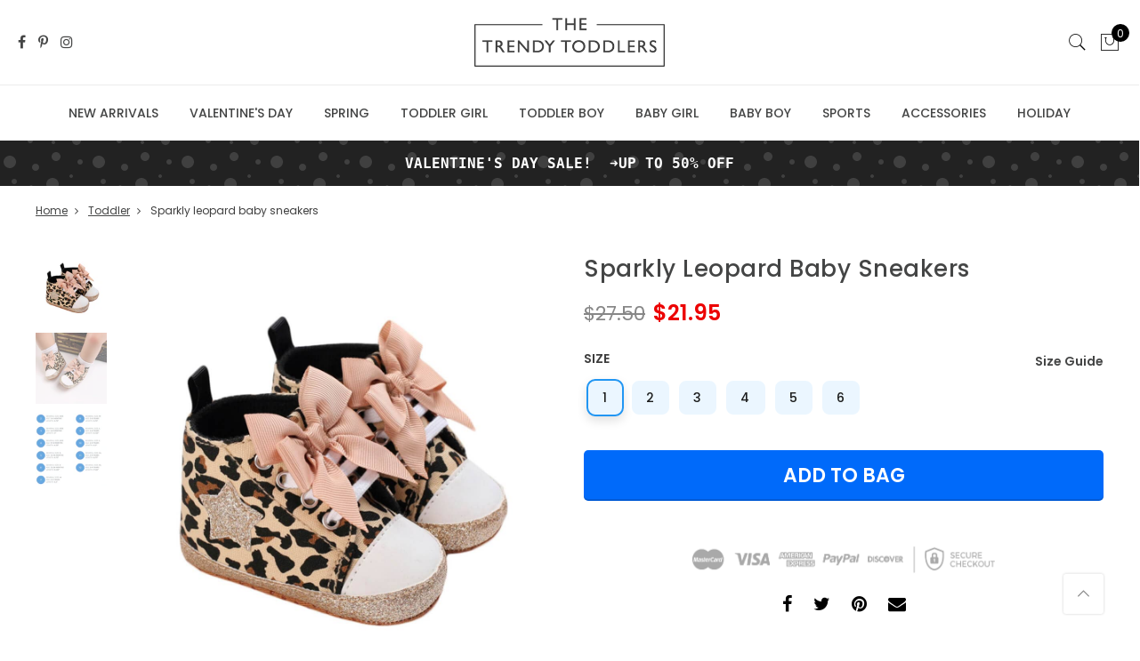

--- FILE ---
content_type: text/html; charset=utf-8
request_url: https://thetrendytoddlers.com/products/sparkly-leopard-sneakers
body_size: 72148
content:
<!doctype html>
<!--[if IE 9]> <html  class="ie9 no-js" lang="en"> <![endif]-->
<!--[if (gt IE 9)|!(IE)]><!--> <html  class="no-js" lang="en"> <!--<![endif]-->
<head>

  

  
<!-- Global site tag (gtag.js) - Google Analytics -->
<!-- <script async src="https://www.googletagmanager.com/gtag/js?id=UA-100039892-1"></script> -->
<!-- <script>
  window.dataLayer = window.dataLayer || [];
  function gtag(){dataLayer.push(arguments);}
  gtag('js', new Date());

  gtag('config', 'UA-100039892-1');
</script> -->
  <script>
 setInterval(function(){
  let linksArray = document.getElementsByTagName('link');
     for(let i = 0; i < linksArray.length; i++){
     	let atr = linksArray[i].getAttribute('rel');	
       if(atr == 'next'){
       	linksArray[i].remove();
         console.log(linksArray[i] + "removed = " + linksArray[i].remove());
       }
       if(atr == 'prev'){
       	linksArray[i].remove();
         console.log(linksArray[i] + "removed = " + linksArray[i].remove());
       }
     }
  
    }, 100);
</script>
<!-- Google Ads Remarketing Tag By FeedArmy Version 2.14 START -->
<!-- FeedArmy tutorial found at https://feedarmy.com/kb/adding-google-adwords-remarketing-tag-to-shopify/ -->

<!-- CODE SETTINGS START -->
<!-- CODE SETTINGS START -->

<!-- Please add your Google Ads Audience Source Tag ID -->


  <meta name="facebook-domain-verification" content="zvjnrf8nznp48ignctpwwbncig69hw" />

<!-- Please add your alpha2 code, you can find it here: https://help.shopify.com/en/api/custom-storefronts/storefront-api/reference/enum/countrycode -->


<!-- set your product id values are default, product_id, parent_id, sku-->


<!-- CODE SETTINGS END -->
<!-- CODE SETTINGS END -->

<!-- ==================================== -->
<!-- DO NOT EDIT ANYTHING BELOW THIS LINE -->

<!-- <script async src="https://www.googletagmanager.com/gtag/js?id=AW-811158342"></script> --><!-- <script>
  window.dataLayer = window.dataLayer || [];
  function gtag(){dataLayer.push(arguments);}
  gtag('js', new Date());
  gtag('config', 'AW-811158342');
</script> -->



  
  
<!-- <script>
  gtag('event', 'view_item', {
    'send_to': 'AW-811158342',
	'value': 21.95,
	
    'items': [{
			'id': 'shopify_US_7615882821868_42716651946220',
      'google_business_vertical': 'retail'
    }]
	
  });
</script> -->
<!-- Google Ads Remarketing Tag By FeedArmy Version 2.14 END -->  

  <meta name="google-site-verification" content="AvigNZDnPbDUhnkXTxiczJurWmjCA-X23EQIJtE5Qsc" />
  <meta name="p:domain_verify" content="bd9743b01c3d4cd29ff805c3547b5bf0"/>
  <meta charset="utf-8">
  <meta http-equiv="X-UA-Compatible" content="IE=edge,chrome=1">
<script type="text/javascript">window.NREUM||(NREUM={});NREUM.info={"beacon":"bam.nr-data.net","errorBeacon":"bam.nr-data.net","licenseKey":"81f3b2152c","applicationID":"49188633","transactionName":"elkKFUBZXlpVQRhYB1RfChIdRUZZQlZEFhdRUwkEbVNWX0RcRRYFUFoB","queueTime":4,"applicationTime":499,"agent":""}</script>
<script type="text/javascript">window.NREUM||(NREUM={}),__nr_require=function(e,t,n){function r(n){if(!t[n]){var o=t[n]={exports:{}};e[n][0].call(o.exports,function(t){var o=e[n][1][t];return r(o||t)},o,o.exports)}return t[n].exports}if("function"==typeof __nr_require)return __nr_require;for(var o=0;o<n.length;o++)r(n[o]);return r}({1:[function(e,t,n){function r(){}function o(e,t,n){return function(){return i(e,[f.now()].concat(u(arguments)),t?null:this,n),t?void 0:this}}var i=e("handle"),a=e(2),u=e(3),c=e("ee").get("tracer"),f=e("loader"),s=NREUM;"undefined"==typeof window.newrelic&&(newrelic=s);var p=["setPageViewName","setCustomAttribute","setErrorHandler","finished","addToTrace","inlineHit","addRelease"],d="api-",l=d+"ixn-";a(p,function(e,t){s[t]=o(d+t,!0,"api")}),s.addPageAction=o(d+"addPageAction",!0),s.setCurrentRouteName=o(d+"routeName",!0),t.exports=newrelic,s.interaction=function(){return(new r).get()};var m=r.prototype={createTracer:function(e,t){var n={},r=this,o="function"==typeof t;return i(l+"tracer",[f.now(),e,n],r),function(){if(c.emit((o?"":"no-")+"fn-start",[f.now(),r,o],n),o)try{return t.apply(this,arguments)}catch(e){throw c.emit("fn-err",[arguments,this,e],n),e}finally{c.emit("fn-end",[f.now()],n)}}}};a("setName,setAttribute,save,ignore,onEnd,getContext,end,get".split(","),function(e,t){m[t]=o(l+t)}),newrelic.noticeError=function(e){"string"==typeof e&&(e=new Error(e)),i("err",[e,f.now()])}},{}],2:[function(e,t,n){function r(e,t){var n=[],r="",i=0;for(r in e)o.call(e,r)&&(n[i]=t(r,e[r]),i+=1);return n}var o=Object.prototype.hasOwnProperty;t.exports=r},{}],3:[function(e,t,n){function r(e,t,n){t||(t=0),"undefined"==typeof n&&(n=e?e.length:0);for(var r=-1,o=n-t||0,i=Array(o<0?0:o);++r<o;)i[r]=e[t+r];return i}t.exports=r},{}],4:[function(e,t,n){t.exports={exists:"undefined"!=typeof window.performance&&window.performance.timing&&"undefined"!=typeof window.performance.timing.navigationStart}},{}],ee:[function(e,t,n){function r(){}function o(e){function t(e){return e&&e instanceof r?e:e?c(e,u,i):i()}function n(n,r,o,i){if(!d.aborted||i){e&&e(n,r,o);for(var a=t(o),u=m(n),c=u.length,f=0;f<c;f++)u[f].apply(a,r);var p=s[y[n]];return p&&p.push([b,n,r,a]),a}}function l(e,t){v[e]=m(e).concat(t)}function m(e){return v[e]||[]}function w(e){return p[e]=p[e]||o(n)}function g(e,t){f(e,function(e,n){t=t||"feature",y[n]=t,t in s||(s[t]=[])})}var v={},y={},b={on:l,emit:n,get:w,listeners:m,context:t,buffer:g,abort:a,aborted:!1};return b}function i(){return new r}function a(){(s.api||s.feature)&&(d.aborted=!0,s=d.backlog={})}var u="nr@context",c=e("gos"),f=e(2),s={},p={},d=t.exports=o();d.backlog=s},{}],gos:[function(e,t,n){function r(e,t,n){if(o.call(e,t))return e[t];var r=n();if(Object.defineProperty&&Object.keys)try{return Object.defineProperty(e,t,{value:r,writable:!0,enumerable:!1}),r}catch(i){}return e[t]=r,r}var o=Object.prototype.hasOwnProperty;t.exports=r},{}],handle:[function(e,t,n){function r(e,t,n,r){o.buffer([e],r),o.emit(e,t,n)}var o=e("ee").get("handle");t.exports=r,r.ee=o},{}],id:[function(e,t,n){function r(e){var t=typeof e;return!e||"object"!==t&&"function"!==t?-1:e===window?0:a(e,i,function(){return o++})}var o=1,i="nr@id",a=e("gos");t.exports=r},{}],loader:[function(e,t,n){function r(){if(!x++){var e=h.info=NREUM.info,t=d.getElementsByTagName("script")[0];if(setTimeout(s.abort,3e4),!(e&&e.licenseKey&&e.applicationID&&t))return s.abort();f(y,function(t,n){e[t]||(e[t]=n)}),c("mark",["onload",a()+h.offset],null,"api");var n=d.createElement("script");n.src="https://"+e.agent,t.parentNode.insertBefore(n,t)}}function o(){"complete"===d.readyState&&i()}function i(){c("mark",["domContent",a()+h.offset],null,"api")}function a(){return E.exists&&performance.now?Math.round(performance.now()):(u=Math.max((new Date).getTime(),u))-h.offset}var u=(new Date).getTime(),c=e("handle"),f=e(2),s=e("ee"),p=window,d=p.document,l="addEventListener",m="attachEvent",w=p.XMLHttpRequest,g=w&&w.prototype;NREUM.o={ST:setTimeout,SI:p.setImmediate,CT:clearTimeout,XHR:w,REQ:p.Request,EV:p.Event,PR:p.Promise,MO:p.MutationObserver};var v=""+location,y={beacon:"bam.nr-data.net",errorBeacon:"bam.nr-data.net",agent:"js-agent.newrelic.com/nr-1071.min.js"},b=w&&g&&g[l]&&!/CriOS/.test(navigator.userAgent),h=t.exports={offset:u,now:a,origin:v,features:{},xhrWrappable:b};e(1),d[l]?(d[l]("DOMContentLoaded",i,!1),p[l]("load",r,!1)):(d[m]("onreadystatechange",o),p[m]("onload",r)),c("mark",["firstbyte",u],null,"api");var x=0,E=e(4)},{}]},{},["loader"]);</script>
  <meta name="viewport" content="width=device-width, initial-scale=1.0, maximum-scale=1.0, user-scalable=no">
  <meta name="theme-color" content="#3e3e3e">
  <meta name="author" content="the4studio.net">
  <meta name="msvalidate.01" content="E1A16C08F4CC10AA1E7408B40A633517" />
  <script src="//cdnjs.cloudflare.com/ajax/libs/jquery.lazyload/1.9.1/jquery.lazyload.min.js" type="text/javascript"></script>
 
  
   




  <link rel="canonical" href="https://thetrendytoddlers.com/products/sparkly-leopard-sneakers"/>


  

  
  
  
  
   

  
    <link rel="shortcut icon" href="//thetrendytoddlers.com/cdn/shop/files/apple-touch-icon_a1acf52a-b9e6-468e-90dd-d05545858623_32x32.png?v=1762805240" type="image/png">
  
<link href="https://use.fontawesome.com/releases/v5.0.8/css/all.css" rel="stylesheet">
  <title>Baby Girl Sparkly Leopard Sneaker Shoes
&ndash; The Trendy Toddlers
</title><meta name="description" content="These sparkly leopard sneakers are perfect for your little girl&#39;s stylish footwear collection. Featuring a playful and trendy leopard print design, these sneakers also come with glittery accents, making them the perfect footwear for your little one&#39;s special occasions. The sneakers are made with a soft and breathable m"><!-- /snippets/social-meta-tags.liquid -->
<meta property="og:site_name" content="The Trendy Toddlers">
<meta property="og:url" content="https://thetrendytoddlers.com/products/sparkly-leopard-sneakers">
<meta property="og:title" content="Sparkly Leopard Baby Sneakers">
<meta property="og:type" content="product">
<meta property="og:description" content="These sparkly leopard sneakers are perfect for your little girl&#39;s stylish footwear collection. Featuring a playful and trendy leopard print design, these sneakers also come with glittery accents, making them the perfect footwear for your little one&#39;s special occasions. The sneakers are made with a soft and breathable m"><meta property="og:price:amount" content="21.95">
  <meta property="og:price:currency" content="USD"><meta property="og:image" content="http://thetrendytoddlers.com/cdn/shop/products/1_043a7223-1dd9-4e06-88e7-b3e9e3d5da82_1024x1024.jpg?v=1762810292"><meta property="og:image" content="http://thetrendytoddlers.com/cdn/shop/products/2_b9141263-430d-470d-b3ad-0b5fbd2871da_1024x1024.jpg?v=1762810298"><meta property="og:image" content="http://thetrendytoddlers.com/cdn/shop/products/baby-shoes-size-chart_5ed71f39-a9df-4fe2-b506-46ddd4e56f42_1024x1024.png?v=1651082510">
<meta property="og:image:secure_url" content="https://thetrendytoddlers.com/cdn/shop/products/1_043a7223-1dd9-4e06-88e7-b3e9e3d5da82_1024x1024.jpg?v=1762810292"><meta property="og:image:secure_url" content="https://thetrendytoddlers.com/cdn/shop/products/2_b9141263-430d-470d-b3ad-0b5fbd2871da_1024x1024.jpg?v=1762810298"><meta property="og:image:secure_url" content="https://thetrendytoddlers.com/cdn/shop/products/baby-shoes-size-chart_5ed71f39-a9df-4fe2-b506-46ddd4e56f42_1024x1024.png?v=1651082510">

<meta name="twitter:site" content="@">
<meta name="twitter:card" content="summary_large_image">
<meta name="twitter:title" content="Sparkly Leopard Baby Sneakers">
<meta name="twitter:description" content="These sparkly leopard sneakers are perfect for your little girl&#39;s stylish footwear collection. Featuring a playful and trendy leopard print design, these sneakers also come with glittery accents, making them the perfect footwear for your little one&#39;s special occasions. The sneakers are made with a soft and breathable m">

<style type="text/css" rel="stylesheet">.preloadSpeed{position: absolute;top: 0;left: 0;z-index: 99999;background: #fff;width: 100%;height: 100%;display: -webkit-box;display: -ms-flexbox;display: flex;-webkit-box-align: center;-ms-flex-align: center;align-items: center;-webkit-box-pack: center;-ms-flex-pack: center;justify-content: center;overflow: hidden;}.preloader {top: 0;left: 0;width: 100%;height: 100%;z-index: 10000;background: rgba(255, 255, 255, .95);}.jas-col-xs, .jas-container, img, pre {max-width: 100%;}.single-product-thumbnail img {width: 100%;}.jas-container, .jas-row.wide {margin: auto;}.pr {position: relative;}#jas-wrapper, body {overflow-x: hidden;}.metro-item.claue-hover-quick .product-inner:hover .quick-shop-btn.nathan_bot {bottom: 10px;}.slick-slide {display: none;float: left;height: 100%;min-height: 1px;outline: 0;}.slick-initialized .slick-slide {display: block;}.single-product-thumbnail.left .p-nav {left: 0;}.oh {overflow: hidden;}input[type=date], input[type=email], input[type=number], input[type=password], input[type=search], input[type=tel], input[type=text], input[type=url], select, textarea {-webkit-appearance: none;-moz-appearance: none;appearance: none;}.wrapper-boxed.header-sticky .header__mid {max-width: 1200px;}.jas-wc-single .left+.social-share, .single-product-thumbnail.left:not(.no-nav) .p-thumb {padding-left: 90px;}.jas-wc-single .right+.social-share, .single-product-thumbnail.right:not(.no-nav) .p-thumb {padding-right: 90px;}.single-product-thumbnail.right .p-nav {right: 0;}.p-nav-outside .slick-slide:not(:last-child) {margin-right: 10px;margin-bottom: 10px;}.ypop-header {height: 150px;background-position: center center;background-image: url(//thetrendytoddlers.com/cdn/shop/files/little-girl-with-hot-chocolate_600x.jpg?v=1762805063);display: table;width: 100%;overflow: hidden;background-repeat: no-repeat;}#delivery-return {padding: 25px 35px;}#jas-content{position: relative;}.product-category {position: relative;margin-top: 0;padding-left: 15px;padding-right: 15px;margin-bottom: 30px;}.slick-slider {position: relative;display: block;box-sizing: border-box;-webkit-user-select: none;-moz-user-select: none;-ms-user-select: none;user-select: none;-webkit-touch-callout: none;-khtml-user-select: none;-ms-touch-action: pan-y;touch-action: pan-y;-webkit-tap-highlight-color: transparent;}.single-product-thumbnail.left .p-nav, .single-product-thumbnail.right .p-nav {position: absolute;max-width: 80px;top: 0;}.gl_product-grid-item .htheme_product_overlay_fade,.sidebar .widget ul li:before {display:none;}.sidebar .widget.yith-shopify-ajax-product-filter ul li {padding-left: 0;}.metro .gl_product-grid-item .htheme_product_overlay_fade{ display:block;}#content_cart__popup_nt .claue-scroll {max-height: 400px;}#content_cart__popup_nt textarea.cart-note__input.db {width: 100%;min-height: 130px;}#content_cart__popup_nt form .quantity {border: 0;height: inherit;}svg:not(:root) {overflow: hidden;background: #6fd6e5;color: #fff;fill: #fff;}.claue-tooltip .claue-tooltip-label,.img-thumbnail {-webkit-transition: all .2s ease-in-out;-o-transition: all .2s ease-in-out}.counter_real_time {display: block;font-size: 14px;color: #2c2c2c;font-weight: bold;-webkit-border-radius: 5px;-moz-border-radius: 5px;border-radius: 5px;position: relative;overflow: hidden;margin: 0 2px;}.counter_real_time #number_counter {background-color: #0f8db3;padding: 5px 10px;border-radius: 2px;line-height: 1.1em;color: #ffffff;display: inline-block;-webkit-box-shadow: inset 0 -2px 0 rgba(0,0,0,.15);box-shadow: inset 0 -2px 0 rgba(0,0,0,.15);}.counter_real_time #number_counter:active {-webkit-box-shadow: none;box-shadow: none;top: 1px;}.counter_real_time #number_counter i {margin-left: 3px;}.single-product-thumbnail.bottom .p-nav {margin-top: 10px;margin-right: -10px;}.single-product-thumbnail.bottom .p-nav .slick-slide:not(:last-child) {margin-right: 10px;}.shopify-variation-add-to-cart.variations_button {display: inline-block;}.img-thumbnail,.table,label {max-width: 100%}.slick-slider:hover .slick-next, .slick-slider:hover .slick-prev {opacity: .8;}.nt_full_add .add_full_width .yith-wcwl-add-to-wishlist, .nt_full_add p.stock.out-of-stock,.nt_swatch_simple ~ .single_variation_wrap .yith-wcwl-add-to-wishlist, .nt_swatch_simple ~ .single_variation_wrap p.stock.out-of-stock,.nt_swatch_simple ~ .single_variation_wrap .single_add_to_cart_button,.nt_swatch_simple ~ .single_variation_wrap .quantity {border-radius: 5px;}.cart .yith-wcwl-add-to-wishlist {width: 40px;height: 40px;line-height: 40px;border-radius: 50%;border: 1px solid #222;text-align: center;top: 0;right: -50px;transition: all .3s;}.variations_form .yith-wcwl-add-to-wishlist {bottom: 0;top: auto;} .variations .input-dropdown-inner {position: relative;display: inline-block;}.variations .input-dropdown-inner>a {padding: 0 15px;padding-right: 30px;display: block;min-width: 182px;max-width: 230px;height: 40px;line-height: 35px;border: 2px solid rgba(168,168,168,.4);font-size: 15px;text-transform: uppercase;letter-spacing: .4px;text-align: left;color: inherit;/* border-radius: 50px; */border-radius: 5px;text-overflow: ellipsis;white-space: nowrap;background-image: url([data-uri]);background-position: 100% 50%;background-repeat: no-repeat;background-size: auto 15%;/* -webkit-box-shadow: inset 0 -2px 0 rgba(0,0,0,.15);box-shadow: inset 0 -2px 0 rgba(0,0,0,.15); */overflow: hidden;}.variations .input-dropdown-inner .dropdown-list {text-align: left;position: absolute;top: 100%;z-index: 300;width: 100%;background-color: #fff;min-width: 182px;max-width: 230px;padding: 10px 0;border-bottom: 1px solid rgba(124,124,124,.2);border-right: 1px solid rgba(124,124,124,.2);border-left: 1px solid rgba(124,124,124,.2);left: 0;border-width: 2px;border-color: rgba(168,168,168,.2);}.variations .input-dropdown-inner .dropdown-list li {background-color: #fff;line-height: 1;margin-bottom: 0;display: inherit;border: 0;margin: 0;padding: 0;}.variations .input-dropdown-inner .dropdown-list li a {text-transform: uppercase;font-size: 12px;display: block;text-align: left;color: #8b8b8b!important;text-overflow: ellipsis;white-space: nowrap;overflow-x: hidden;padding: 10px 15px;-webkit-transition: all .1s ease;-moz-transition: all .1s ease;-o-transition: all .1s ease;transition: all .1s ease;}.variations .input-dropdown-inner .dropdown-list {display: block !important;visibility: hidden;opacity: 0;height: 10px;overflow: hidden;}.variations .input-dropdown-inner.dd-shown .dropdown-list {visibility: visible;opacity: 1;overflow: visible;height: inherit;max-height: 320px;overflow-x: auto;}.variations .input-dropdown-inner .dropdown-list li.selected a,.variations .input-dropdown-inner .dropdown-list li:hover a {background-color: #f1f1f1;color: #545252!important;}.variations .input-dropdown-inner>a:active { -webkit-box-shadow: none;box-shadow: none;top: 1px;}.nt_full_add .variations .input-dropdown-inner>a,.nt_full_add .variations .input-dropdown-inner .dropdown-list {min-width: 100%;max-width: 100%;}.nt_full_add .variations .input-dropdown-inner {display: block;} .single-product-content .variations .swatches-select li:hover,.single-product-content .variations .swatches-select .selected {border-color: #000;}.signup-newsletter-form {border-radius: 50px;border: 1px solid #878787;padding: 2px;}.jas-ajax-load a, a.button, button, input:not([type=radio]):not([type=checkbox]), select {height: 40px;line-height: 36px;}.entry-content.wc-accordion-content {display: none;}.signup-newsletter-form input.input-text {border: none;width: calc(100% - 114px);border-radius: 50px;float: left;padding: 0 10px;background: 0 0;}.signup-newsletter-form input.submit-btn {text-transform: none;border-radius: 50px;font-size: 14px;padding: 0 20px;float: right;border: none;background: #222;color: #fff;}form.cart.db {display: block;}.single_add_to_cart_button, a.button.external_single_add_to_cart_button {background: #56cfe1;border: none;color: #fff;text-transform: uppercase;position: relative;line-height: 40px;-webkit-box-shadow: inset 0 -2px 0 rgba(0,0,0,.15);box-shadow: inset 0 -2px 0 rgba(0,0,0,.15);}.add_full_width .single_add_to_cart_button,.add_full_width .external_single_add_to_cart_button {display: inline-block;width: -webkit-calc(100% - 50px);width: expression(100% - 50px);width: -moz-calc(100% - 50px);width: -o-calc(100% - 50px);width: calc(100% - 50px);border-radius: 5px;}.wc-single-3 form.nt_full_add .quantity {margin:0;}form.nt_full_add .quantity {border-radius: 5px;}.mfp-arrow,.slick-slider,html {-webkit-tap-highlight-color: transparent}.mfp-title,pre {word-wrap: break-word}html {-ms-text-size-adjust: 100%;-webkit-text-size-adjust: 100%}article,aside,details,figcaption,figure,footer,header,hgroup,main,menu,nav,section,summary {display: block}audio,canvas,progress,video {display: inline-block;vertical-align: claueine}audio:not([controls]) {display: none;height: 0}[hidden],template {display: none}a {background-color: transparent}svg:not(:root) {overflow: hidden}hr {-moz-box-sizing: content-box;-webkit-box-sizing: content-box;box-sizing: content-box;height: 0}button,input,optgroup,select,textarea {color: inherit;font: inherit;margin: 0}button {overflow: visible}button,select {text-transform: none}button,html input[type=button],input[type=reset],input[type=submit] {-webkit-appearance: button;cursor: pointer}button[disabled],html input[disabled] {cursor: default}button::-moz-focus-inner,input::-moz-focus-inner {border: 0;padding: 0}input[type=checkbox],input[type=radio] {-webkit-box-sizing: border-box;-moz-box-sizing: border-box;box-sizing: border-box;padding: 0}*,.claue-import,:after,:before {-moz-box-sizing: border-box;-webkit-box-sizing: border-box}input[type=number]::-webkit-inner-spin-button,input[type=number]::-webkit-outer-spin-button {height: auto}input[type=search]::-webkit-search-cancel-button,input[type=search]::-webkit-search-decoration {-webkit-appearance: none}textarea {overflow: auto}optgroup {font-weight: 700}/*! Source: https://github.com/h5bp/html5-boilerplate/blob/master/src/css/main.css */@media print {blockquote,img,pre,tr {page-break-inside: avoid}*,:after,:before {background: 0 0!important;color: #000!important;-webkit-box-shadow: none!important;box-shadow: none!important;text-shadow: none!important}a,a:visited {text-decoration: underline}a[href]:after {content: " (" attr(href) ")"}abbr[title]:after {content: " (" attr(title) ")"}a[href^="javascript:"]:after,a[href^="#"]:after {content: ""}blockquote,pre {border: 1px solid #999}thead {display: table-header-group}img {max-width: 100%!important}h2,h3,p {orphans: 3;widows: 3}h2,h3 {page-break-after: avoid}select {background: #fff!important}.navbar {display: none}.btn>.caret,.dropup>.btn>.caret {border-top-color: #000!important}.label {border: 1px solid #000}.table {border-collapse: collapse!important}.table td,.table th {background-color: #fff!important}.table-bordered td,.table-bordered th {border: 1px solid #ddd!important}}.img-thumbnail,body {background-color: #fff}*,:after,:before {-moz-box-sizing: border-box}body {line-height: 1.42857143}button,input,select,textarea {font-family: inherit;font-size: inherit;line-height: inherit}a:focus,a:hover {color: #23527c;text-decoration: underline}a:focus {outline-offset: -2px}figure {margin: 0}.img-responsive {display: block;max-width: 100%;height: auto}.img-rounded {border-radius: 6px}.img-thumbnail {padding: 4px;line-height: 1.42857143;border: 1px solid #ddd;border-radius: 4px;transition: all .2s ease-in-out;display: inline-block;height: auto}.img-circle {border-radius: 50%}hr {margin-top: 20px;margin-bottom: 20px;border: 0;border-top: 1px solid #eee}.sr-only {position: absolute;width: 1px;height: 1px;margin: -1px;padding: 0;overflow: hidden;clip: rect(0, 0, 0, 0);border: 0}code,pre {border-radius: 4px}.sr-only-focusable:active,.sr-only-focusable:focus {position: static;width: auto;height: auto;margin: 0;overflow: visible;clip: auto}.h1,.h2,.h3,.h4,.h5,.h6,h1,h2,h3,h4,h5,h6 {font-family: inherit;font-weight: 500;line-height: 1.1;color: inherit}.h1 .small,.h1 small,.h2 .small,.h2 small,.h3 .small,.h3 small,.h4 .small,.h4 small,.h5 .small,.h5 small,.h6 .small,.h6 small,h1 .small,h1 small,h2 .small,h2 small,h3 .small,h3 small,h4 .small,h4 small,h5 .small,h5 small,h6 .small,h6 small {font-weight: 400;line-height: 1;color: #777}.h1,.h2,.h3,h1,h2,h3 {margin-top: 20px;margin-bottom: 10px}.h1 .small,.h1 small,.h2 .small,.h2 small,.h3 .small,.h3 small,h1 .small,h1 small,h2 .small,h2 small,h3 .small,h3 small {font-size: 65%}.h4,.h5,.h6,h4,h5,h6 {margin-top: 10px;margin-bottom: 10px}.h4 .small,.h4 small,.h5 .small,.h5 small,.h6 .small,.h6 small,h4 .small,h4 small,h5 .small,h5 small,h6 .small,h6 small {font-size: 75%}.h1,h1 {font-size: 36px}.h2,h2 {font-size: 30px}.h3,h3 {font-size: 24px}.h4,h4 {font-size: 18px}.h5,h5 {font-size: 14px}.h6,h6 {font-size: 12px}.lead {margin-bottom: 20px;font-size: 16px;font-weight: 300;line-height: 1.4}@media (min-width:768px) {.lead {font-size: 21px}}.small,small {font-size: 85%}.mark,mark {background-color: #fcf8e3;padding: .2em}.list-inline,.list-unstyled {padding-left: 0;list-style: none}.text-left {text-align: left}.text-right {text-align: right}.text-center {text-align: center}.text-justify {text-align: justify}.text-nowrap {white-space: nowrap}.text-lowercase {text-transform: lowercase}.text-uppercase {text-transform: uppercase}.text-capitalize {text-transform: capitalize}.text-muted {color: #777}.text-primary {color: #337ab7}a.text-primary:hover {color: #286090}.text-success {color: #3c763d}a.text-success:hover {color: #2b542c}.text-info {color: #31708f}a.text-info:hover {color: #245269}.text-warning {color: #8a6d3b}a.text-warning:hover {color: #66512c}.text-danger {color: #a94442}a.text-danger:hover {color: #843534}.bg-primary {color: #fff;background-color: #337ab7}a.bg-primary:hover {background-color: #286090}.bg-success {background-color: #dff0d8}a.bg-success:hover {background-color: #c1e2b3}.bg-info {background-color: #d9edf7}a.bg-info:hover {background-color: #afd9ee}.bg-warning {background-color: #fcf8e3}a.bg-warning:hover {background-color: #f7ecb5}.bg-danger {background-color: #f2dede}a.bg-danger:hover {background-color: #e4b9b9}pre code,table {background-color: transparent}.page-header {padding-bottom: 9px;margin: 40px 0 20px;border-bottom: 1px solid #eee}dl,ol,ul {margin-top: 0}blockquote ol:last-child,blockquote p:last-child,blockquote ul:last-child,ol ol,ol ul,ul ol,ul ul {margin-bottom: 0}ol,ul {margin-bottom: 10px}.list-inline {margin-left: -5px}.list-inline>li {display: inline-block;padding-left: 5px;padding-right: 5px}dl {margin-bottom: 20px}dd,dt {line-height: 1.42857143}dd {margin-left: 0}@media (min-width:768px) {.dl-horizontal dt {float: left;width: 160px;clear: left;text-align: right;overflow: hidden;text-overflow: ellipsis;white-space: nowrap}.dl-horizontal dd {margin-left: 180px}.container {width: 750px}}#popup_claue .tabs,.aligncenter,.clear,.clearfix:after,.container-fluid:after,.container:after,.dl-horizontal dd:after,.form-horizontal .form-group:after,.row:after,.slick-track:after,.slides:after,.yith-wcan-group:after {clear: both}.container,.container-fluid {margin-right: auto;margin-left: auto}abbr[data-original-title],abbr[title] {cursor: help;border-bottom: 1px dotted #777}.initialism {font-size: 90%;text-transform: uppercase}.table,address {margin-bottom: 20px}blockquote .small,blockquote footer,blockquote small {display: block;font-size: 80%;line-height: 1.42857143;color: #777}legend,pre {display: block;color: #333}blockquote .small:before,blockquote footer:before,blockquote small:before {content: '\2014 \00A0'}.blockquote-reverse,blockquote.pull-right {padding-right: 15px;padding-left: 0;border-right: 5px solid #eee;border-left: 0;text-align: right}.blockquote-reverse .small:before,.blockquote-reverse footer:before,.blockquote-reverse small:before,blockquote.pull-right .small:before,blockquote.pull-right footer:before,blockquote.pull-right small:before {content: ''}.blockquote-reverse .small:after,.blockquote-reverse footer:after,.blockquote-reverse small:after,blockquote.pull-right .small:after,blockquote.pull-right footer:after,blockquote.pull-right small:after {content: '\00A0 \2014'}address {line-height: 1.42857143}code,kbd,pre,samp {font-family: Menlo, Monaco, Consolas, "Courier New", monospace}code {color: #c7254e}kbd {color: #fff;background-color: #333;border-radius: 3px;-webkit-box-shadow: inset 0 -1px 0 rgba(0, 0, 0, .25);box-shadow: inset 0 -1px 0 rgba(0, 0, 0, .25)}kbd kbd {padding: 0;font-size: 100%;font-weight: 700;-webkit-box-shadow: none;box-shadow: none}.checkbox label,.checkbox-inline,.radio label,.radio-inline {font-weight: 400;padding-left: 20px;cursor: pointer;margin-bottom: 0}pre {word-break: break-all;background-color: #f5f5f5}pre code {padding: 0;font-size: inherit;color: inherit;white-space: pre-wrap;border-radius: 0}.container,.container-fluid {padding-left: 15px;padding-right: 15px}.pre-scrollable {max-height: 340px;overflow-y: scroll}@media (min-width:992px) {.container {width: 970px}}@media (min-width:1200px) {.container {width: 1170px}}.row {margin-left: -15px;margin-right: -15px}.col-lg-1,.col-lg-10,.col-lg-11,.col-lg-12,.col-lg-2,.col-lg-3,.col-lg-4,.col-lg-5,.col-lg-6,.col-lg-7,.col-lg-8,.col-lg-9,.col-md-1,.col-md-10,.col-md-11,.col-md-12,.col-md-2,.col-md-3,.col-md-4,.col-md-5,.col-md-6,.col-md-7,.col-md-8,.col-md-9,.col-sm-1,.col-sm-10,.col-sm-11,.col-sm-12,.col-sm-2,.col-sm-3,.col-sm-4,.col-sm-5,.col-sm-6,.col-sm-7,.col-sm-8,.col-sm-9,.col-xs-1,.col-xs-10,.col-xs-11,.col-xs-12,.col-xs-2,.col-xs-3,.col-xs-4,.col-xs-5,.col-xs-6,.col-xs-7,.col-xs-8,.col-xs-9 {position: relative;min-height: 1px;padding-left: 15px;padding-right: 15px}.col-xs-1,.col-xs-10,.col-xs-11,.col-xs-12,.col-xs-2,.col-xs-3,.col-xs-4,.col-xs-5,.col-xs-6,.col-xs-7,.col-xs-8,.col-xs-9 {float: left}.col-xs-12 {width: 100%}.col-xs-11 {width: 91.66666667%}.col-xs-10 {width: 83.33333333%}.col-xs-9 {width: 75%}.col-xs-8 {width: 66.66666667%}.col-xs-7 {width: 58.33333333%}.col-xs-6 {width: 50%}.col-xs-5 {width: 41.66666667%}.col-xs-4 {width: 33.33333333%}.col-xs-3 {width: 25%}.col-xs-2 {width: 16.66666667%}.col-xs-1 {width: 8.33333333%}.col-xs-pull-12 {right: 100%}.col-xs-pull-11 {right: 91.66666667%}.col-xs-pull-10 {right: 83.33333333%}.col-xs-pull-9 {right: 75%}.col-xs-pull-8 {right: 66.66666667%}.col-xs-pull-7 {right: 58.33333333%}.col-xs-pull-6 {right: 50%}.col-xs-pull-5 {right: 41.66666667%}.col-xs-pull-4 {right: 33.33333333%}.col-xs-pull-3 {right: 25%}.col-xs-pull-2 {right: 16.66666667%}.col-xs-pull-1 {right: 8.33333333%}.col-xs-pull-0 {right: auto}.col-xs-push-12 {left: 100%}.col-xs-push-11 {left: 91.66666667%}.col-xs-push-10 {left: 83.33333333%}.col-xs-push-9 {left: 75%}.col-xs-push-8 {left: 66.66666667%}.col-xs-push-7 {left: 58.33333333%}.col-xs-push-6 {left: 50%}.col-xs-push-5 {left: 41.66666667%}.col-xs-push-4 {left: 33.33333333%}.col-xs-push-3 {left: 25%}.col-xs-push-2 {left: 16.66666667%}.col-xs-push-1 {left: 8.33333333%}.col-xs-push-0 {left: auto}.col-xs-offset-12 {margin-left: 100%}.col-xs-offset-11 {margin-left: 91.66666667%}.col-xs-offset-10 {margin-left: 83.33333333%}.col-xs-offset-9 {margin-left: 75%}.col-xs-offset-8 {margin-left: 66.66666667%}.col-xs-offset-7 {margin-left: 58.33333333%}.col-xs-offset-6 {margin-left: 50%}.col-xs-offset-5 {margin-left: 41.66666667%}.col-xs-offset-4 {margin-left: 33.33333333%}.col-xs-offset-3 {margin-left: 25%}.col-xs-offset-2 {margin-left: 16.66666667%}.col-xs-offset-1 {margin-left: 8.33333333%}.col-xs-offset-0 {margin-left: 0}@media (min-width:768px) {.col-sm-1,.col-sm-10,.col-sm-11,.col-sm-12,.col-sm-2,.col-sm-3,.col-sm-4,.col-sm-5,.col-sm-6,.col-sm-7,.col-sm-8,.col-sm-9 {float: left}.col-sm-12 {width: 100%}.col-sm-11 {width: 91.66666667%}.col-sm-10 {width: 83.33333333%}.col-sm-9 {width: 75%}.col-sm-8 {width: 66.66666667%}.col-sm-7 {width: 58.33333333%}.col-sm-6 {width: 50%}.col-sm-5 {width: 41.66666667%}.col-sm-4 {width: 33.33333333%}.col-sm-3 {width: 25%}.col-sm-2 {width: 16.66666667%}.col-sm-1 {width: 8.33333333%}.col-sm-pull-12 {right: 100%}.col-sm-pull-11 {right: 91.66666667%}.col-sm-pull-10 {right: 83.33333333%}.col-sm-pull-9 {right: 75%}.col-sm-pull-8 {right: 66.66666667%}.col-sm-pull-7 {right: 58.33333333%}.col-sm-pull-6 {right: 50%}.col-sm-pull-5 {right: 41.66666667%}.col-sm-pull-4 {right: 33.33333333%}.col-sm-pull-3 {right: 25%}.col-sm-pull-2 {right: 16.66666667%}.col-sm-pull-1 {right: 8.33333333%}.col-sm-pull-0 {right: auto}.col-sm-push-12 {left: 100%}.col-sm-push-11 {left: 91.66666667%}.col-sm-push-10 {left: 83.33333333%}.col-sm-push-9 {left: 75%}.col-sm-push-8 {left: 66.66666667%}.col-sm-push-7 {left: 58.33333333%}.col-sm-push-6 {left: 50%}.col-sm-push-5 {left: 41.66666667%}.col-sm-push-4 {left: 33.33333333%}.col-sm-push-3 {left: 25%}.col-sm-push-2 {left: 16.66666667%}.col-sm-push-1 {left: 8.33333333%}.col-sm-push-0 {left: auto}.col-sm-offset-12 {margin-left: 100%}.col-sm-offset-11 {margin-left: 91.66666667%}.col-sm-offset-10 {margin-left: 83.33333333%}.col-sm-offset-9 {margin-left: 75%}.col-sm-offset-8 {margin-left: 66.66666667%}.col-sm-offset-7 {margin-left: 58.33333333%}.col-sm-offset-6 {margin-left: 50%}.col-sm-offset-5 {margin-left: 41.66666667%}.col-sm-offset-4 {margin-left: 33.33333333%}.col-sm-offset-3 {margin-left: 25%}.col-sm-offset-2 {margin-left: 16.66666667%}.col-sm-offset-1 {margin-left: 8.33333333%}.col-sm-offset-0 {margin-left: 0}}@media (min-width:992px) {.col-md-1,.col-md-10,.col-md-11,.col-md-12,.col-md-2,.col-md-3,.col-md-4,.col-md-5,.col-md-6,.col-md-7,.col-md-8,.col-md-9 {float: left}.col-md-12 {width: 100%}.col-md-11 {width: 91.66666667%}.col-md-10 {width: 83.33333333%}.col-md-9 {width: 75%}.col-md-8 {width: 66.66666667%}.col-md-7 {width: 58.33333333%}.col-md-6 {width: 50%}.col-md-5 {width: 41.66666667%}.col-md-4 {width: 33.33333333%}.col-md-3 {width: 25%}.col-md-2 {width: 16.66666667%}.col-md-1 {width: 8.33333333%}.col-md-pull-12 {right: 100%}.col-md-pull-11 {right: 91.66666667%}.col-md-pull-10 {right: 83.33333333%}.col-md-pull-9 {right: 75%}.col-md-pull-8 {right: 66.66666667%}.col-md-pull-7 {right: 58.33333333%}.col-md-pull-6 {right: 50%}.col-md-pull-5 {right: 41.66666667%}.col-md-pull-4 {right: 33.33333333%}.col-md-pull-3 {right: 25%}.col-md-pull-2 {right: 16.66666667%}.col-md-pull-1 {right: 8.33333333%}.col-md-pull-0 {right: auto}.col-md-push-12 {left: 100%}.col-md-push-11 {left: 91.66666667%}.col-md-push-10 {left: 83.33333333%}.col-md-push-9 {left: 75%}.col-md-push-8 {left: 66.66666667%}.col-md-push-7 {left: 58.33333333%}.col-md-push-6 {left: 50%}.col-md-push-5 {left: 41.66666667%}.col-md-push-4 {left: 33.33333333%}.col-md-push-3 {left: 25%}.col-md-push-2 {left: 16.66666667%}.col-md-push-1 {left: 8.33333333%}.col-md-push-0 {left: auto}.col-md-offset-12 {margin-left: 100%}.col-md-offset-11 {margin-left: 91.66666667%}.col-md-offset-10 {margin-left: 83.33333333%}.col-md-offset-9 {margin-left: 75%}.col-md-offset-8 {margin-left: 66.66666667%}.col-md-offset-7 {margin-left: 58.33333333%}.col-md-offset-6 {margin-left: 50%}.col-md-offset-5 {margin-left: 41.66666667%}.col-md-offset-4 {margin-left: 33.33333333%}.col-md-offset-3 {margin-left: 25%}.col-md-offset-2 {margin-left: 16.66666667%}.col-md-offset-1 {margin-left: 8.33333333%}.col-md-offset-0 {margin-left: 0}}@media (min-width:1200px) {.col-lg-1,.col-lg-10,.col-lg-11,.col-lg-12,.col-lg-2,.col-lg-3,.col-lg-4,.col-lg-5,.col-lg-6,.col-lg-7,.col-lg-8,.col-lg-9 {float: left}.col-lg-12 {width: 100%}.col-lg-11 {width: 91.66666667%}.col-lg-10 {width: 83.33333333%}.col-lg-9 {width: 75%}.col-lg-8 {width: 66.66666667%}.col-lg-7 {width: 58.33333333%}.col-lg-6 {width: 50%}.col-lg-5 {width: 41.66666667%}.col-lg-4 {width: 33.33333333%}.col-lg-3 {width: 25%}.col-lg-2 {width: 16.66666667%}.col-lg-1 {width: 8.33333333%}.col-lg-pull-12 {right: 100%}.col-lg-pull-11 {right: 91.66666667%}.col-lg-pull-10 {right: 83.33333333%}.col-lg-pull-9 {right: 75%}.col-lg-pull-8 {right: 66.66666667%}.col-lg-pull-7 {right: 58.33333333%}.col-lg-pull-6 {right: 50%}.col-lg-pull-5 {right: 41.66666667%}.col-lg-pull-4 {right: 33.33333333%}.col-lg-pull-3 {right: 25%}.col-lg-pull-2 {right: 16.66666667%}.col-lg-pull-1 {right: 8.33333333%}.col-lg-pull-0 {right: auto}.col-lg-push-12 {left: 100%}.col-lg-push-11 {left: 91.66666667%}.col-lg-push-10 {left: 83.33333333%}.col-lg-push-9 {left: 75%}.col-lg-push-8 {left: 66.66666667%}.col-lg-push-7 {left: 58.33333333%}.col-lg-push-6 {left: 50%}.col-lg-push-5 {left: 41.66666667%}.col-lg-push-4 {left: 33.33333333%}.col-lg-push-3 {left: 25%}.col-lg-push-2 {left: 16.66666667%}.col-lg-push-1 {left: 8.33333333%}.col-lg-push-0 {left: auto}.col-lg-offset-12 {margin-left: 100%}.col-lg-offset-11 {margin-left: 91.66666667%}.col-lg-offset-10 {margin-left: 83.33333333%}.col-lg-offset-9 {margin-left: 75%}.col-lg-offset-8 {margin-left: 66.66666667%}.col-lg-offset-7 {margin-left: 58.33333333%}.col-lg-offset-6 {margin-left: 50%}.col-lg-offset-5 {margin-left: 41.66666667%}.col-lg-offset-4 {margin-left: 33.33333333%}.col-lg-offset-3 {margin-left: 25%}.col-lg-offset-2 {margin-left: 16.66666667%}.col-lg-offset-1 {margin-left: 8.33333333%}.col-lg-offset-0 {margin-left: 0}}caption {padding-top: 8px;padding-bottom: 8px;color: #777}.table {width: 100%}.table>tbody>tr>td,.table>tbody>tr>th,.table>tfoot>tr>td,.table>tfoot>tr>th,.table>thead>tr>td,.table>thead>tr>th {padding: 8px;line-height: 1.42857143;vertical-align: top;border-top: 1px solid #ddd}.table>thead>tr>th {vertical-align: bottom;border-bottom: 2px solid #ddd}.table>caption+thead>tr:first-child>td,.table>caption+thead>tr:first-child>th,.table>colgroup+thead>tr:first-child>td,.table>colgroup+thead>tr:first-child>th,.table>thead:first-child>tr:first-child>td,.table>thead:first-child>tr:first-child>th {border-top: 0}.table>tbody+tbody {border-top: 2px solid #ddd}.table .table {background-color: #fff}.table-condensed>tbody>tr>td,.table-condensed>tbody>tr>th,.table-condensed>tfoot>tr>td,.table-condensed>tfoot>tr>th,.table-condensed>thead>tr>td,.table-condensed>thead>tr>th {padding: 5px}.table-bordered,.table-bordered>tbody>tr>td,.table-bordered>tbody>tr>th,.table-bordered>tfoot>tr>td,.table-bordered>tfoot>tr>th,.table-bordered>thead>tr>td,.table-bordered>thead>tr>th {border: 1px solid #ddd}.table-bordered>thead>tr>td,.table-bordered>thead>tr>th {border-bottom-width: 2px}.table-striped>tbody>tr:nth-child(odd) {background-color: #f9f9f9}.table-hover>tbody>tr:hover,.table>tbody>tr.active>td,.table>tbody>tr.active>th,.table>tbody>tr>td.active,.table>tbody>tr>th.active,.table>tfoot>tr.active>td,.table>tfoot>tr.active>th,.table>tfoot>tr>td.active,.table>tfoot>tr>th.active,.table>thead>tr.active>td,.table>thead>tr.active>th,.table>thead>tr>td.active,.table>thead>tr>th.active {background-color: #f5f5f5}table col[class*=col-] {position: static;float: none;display: table-column}table td[class*=col-],table th[class*=col-] {position: static;float: none;display: table-cell}.table-hover>tbody>tr.active:hover>td,.table-hover>tbody>tr.active:hover>th,.table-hover>tbody>tr:hover>.active,.table-hover>tbody>tr>td.active:hover,.table-hover>tbody>tr>th.active:hover {background-color: #e8e8e8}.table>tbody>tr.success>td,.table>tbody>tr.success>th,.table>tbody>tr>td.success,.table>tbody>tr>th.success,.table>tfoot>tr.success>td,.table>tfoot>tr.success>th,.table>tfoot>tr>td.success,.table>tfoot>tr>th.success,.table>thead>tr.success>td,.table>thead>tr.success>th,.table>thead>tr>td.success,.table>thead>tr>th.success {background-color: #dff0d8}.table-hover>tbody>tr.success:hover>td,.table-hover>tbody>tr.success:hover>th,.table-hover>tbody>tr:hover>.success,.table-hover>tbody>tr>td.success:hover,.table-hover>tbody>tr>th.success:hover {background-color: #d0e9c6}.table>tbody>tr.info>td,.table>tbody>tr.info>th,.table>tbody>tr>td.info,.table>tbody>tr>th.info,.table>tfoot>tr.info>td,.table>tfoot>tr.info>th,.table>tfoot>tr>td.info,.table>tfoot>tr>th.info,.table>thead>tr.info>td,.table>thead>tr.info>th,.table>thead>tr>td.info,.table>thead>tr>th.info {background-color: #d9edf7}.table-hover>tbody>tr.info:hover>td,.table-hover>tbody>tr.info:hover>th,.table-hover>tbody>tr:hover>.info,.table-hover>tbody>tr>td.info:hover,.table-hover>tbody>tr>th.info:hover {background-color: #c4e3f3}.table>tbody>tr.warning>td,.table>tbody>tr.warning>th,.table>tbody>tr>td.warning,.table>tbody>tr>th.warning,.table>tfoot>tr.warning>td,.table>tfoot>tr.warning>th,.table>tfoot>tr>td.warning,.table>tfoot>tr>th.warning,.table>thead>tr.warning>td,.table>thead>tr.warning>th,.table>thead>tr>td.warning,.table>thead>tr>th.warning {background-color: #fcf8e3}.table-hover>tbody>tr.warning:hover>td,.table-hover>tbody>tr.warning:hover>th,.table-hover>tbody>tr:hover>.warning,.table-hover>tbody>tr>td.warning:hover,.table-hover>tbody>tr>th.warning:hover {background-color: #faf2cc}.table>tbody>tr.danger>td,.table>tbody>tr.danger>th,.table>tbody>tr>td.danger,.table>tbody>tr>th.danger,.table>tfoot>tr.danger>td,.table>tfoot>tr.danger>th,.table>tfoot>tr>td.danger,.table>tfoot>tr>th.danger,.table>thead>tr.danger>td,.table>thead>tr.danger>th,.table>thead>tr>td.danger,.table>thead>tr>th.danger {background-color: #f2dede}.table-hover>tbody>tr.danger:hover>td,.table-hover>tbody>tr.danger:hover>th,.table-hover>tbody>tr:hover>.danger,.table-hover>tbody>tr>td.danger:hover,.table-hover>tbody>tr>th.danger:hover {background-color: #ebcccc}.table-responsive {overflow-x: auto;min-height: .01%}@media screen and (max-width:767px) {.table-responsive {width: 100%;margin-bottom: 15px;overflow-y: hidden;-ms-overflow-style: -ms-autohiding-scrollbar;border: 1px solid #ddd}.table-responsive>.table {margin-bottom: 0}.table-responsive>.table>tbody>tr>td,.table-responsive>.table>tbody>tr>th,.table-responsive>.table>tfoot>tr>td,.table-responsive>.table>tfoot>tr>th,.table-responsive>.table>thead>tr>td,.table-responsive>.table>thead>tr>th {white-space: nowrap}.table-responsive>.table-bordered {border: 0}.table-responsive>.table-bordered>tbody>tr>td:first-child,.table-responsive>.table-bordered>tbody>tr>th:first-child,.table-responsive>.table-bordered>tfoot>tr>td:first-child,.table-responsive>.table-bordered>tfoot>tr>th:first-child,.table-responsive>.table-bordered>thead>tr>td:first-child,.table-responsive>.table-bordered>thead>tr>th:first-child {border-left: 0}.table-responsive>.table-bordered>tbody>tr>td:last-child,.table-responsive>.table-bordered>tbody>tr>th:last-child,.table-responsive>.table-bordered>tfoot>tr>td:last-child,.table-responsive>.table-bordered>tfoot>tr>th:last-child,.table-responsive>.table-bordered>thead>tr>td:last-child,.table-responsive>.table-bordered>thead>tr>th:last-child {border-right: 0}.table-responsive>.table-bordered>tbody>tr:last-child>td,.table-responsive>.table-bordered>tbody>tr:last-child>th,.table-responsive>.table-bordered>tfoot>tr:last-child>td,.table-responsive>.table-bordered>tfoot>tr:last-child>th {border-bottom: 0}}fieldset {min-width: 0}legend {width: 100%;margin-bottom: 20px;line-height: inherit}label {display: inline-block;margin-bottom: 5px}input[type=search] {-webkit-box-sizing: border-box;-moz-box-sizing: border-box;box-sizing: border-box;-webkit-appearance: none}input[type=checkbox],input[type=radio] {margin: 4px 0 0;margin-top: 1px\9;line-height: normal}.form-control,output {line-height: 1.42857143;color: #555;display: block}input[type=file] {display: block}input[type=range] {display: block;width: 100%}select[multiple],select[size] {height: auto}input[type=file]:focus,input[type=checkbox]:focus,input[type=radio]:focus {outline: dotted thin;outline: -webkit-focus-ring-color auto 5px;outline-offset: -2px}output {padding-top: 7px}.form-control {width: 100%;height: 34px;padding: 6px 12px;font-size: 14px;background-color: #fff;background-image: none;border: 1px solid #ccc;border-radius: 4px;-webkit-box-shadow: inset 0 1px 1px rgba(0, 0, 0, .075);box-shadow: inset 0 1px 1px rgba(0, 0, 0, .075);-webkit-transition: border-color ease-in-out .15s, -webkit-box-shadow ease-in-out .15s;-o-transition: border-color ease-in-out .15s, box-shadow ease-in-out .15s;transition: border-color ease-in-out .15s, box-shadow ease-in-out .15s}.form-control:focus {border-color: #66afe9;outline: 0;-webkit-box-shadow: inset 0 1px 1px rgba(0, 0, 0, .075), 0 0 8px rgba(102, 175, 233, .6);box-shadow: inset 0 1px 1px rgba(0, 0, 0, .075), 0 0 8px rgba(102, 175, 233, .6)}.form-control::-moz-placeholder {color: #999;opacity: 1}.form-control:-ms-input-placeholder {color: #999}.form-control::-webkit-input-placeholder {color: #999}.has-success .checkbox,.has-success .checkbox-inline,.has-success .control-label,.has-success .form-control-feedback,.has-success .help-block,.has-success .radio,.has-success .radio-inline,.has-success.checkbox label,.has-success.checkbox-inline label,.has-success.radio label,.has-success.radio-inline label {color: #3c763d}.form-control[disabled],.form-control[readonly],fieldset[disabled] .form-control {cursor: not-allowed;background-color: #eee;opacity: 1}textarea.form-control {height: auto}@media screen and (-webkit-min-device-pixel-ratio:0) {input[type=date],input[type=time],input[type=datetime-local],input[type=month] {line-height: 34px}input[type=date].input-sm,input[type=time].input-sm,input[type=datetime-local].input-sm,input[type=month].input-sm {line-height: 30px}input[type=date].input-lg,input[type=time].input-lg,input[type=datetime-local].input-lg,input[type=month].input-lg {line-height: 46px}}.form-group {margin-bottom: 15px}.checkbox,.radio {position: relative;display: block;margin-top: 10px;margin-bottom: 10px}.checkbox label,.radio label {min-height: 20px}.checkbox input[type=checkbox],.checkbox-inline input[type=checkbox],.radio input[type=radio],.radio-inline input[type=radio] {position: absolute;margin-left: -20px;margin-top: 4px\9}.checkbox+.checkbox,.radio+.radio {margin-top: -5px}.checkbox-inline,.radio-inline {display: inline-block;vertical-align: middle}.checkbox-inline+.checkbox-inline,.radio-inline+.radio-inline {margin-top: 0;margin-left: 10px}.checkbox-inline.disabled,.checkbox.disabled label,.radio-inline.disabled,.radio.disabled label,fieldset[disabled] .checkbox label,fieldset[disabled] .checkbox-inline,fieldset[disabled] .radio label,fieldset[disabled] .radio-inline,fieldset[disabled] input[type=checkbox],fieldset[disabled] input[type=radio],input[type=checkbox].disabled,input[type=checkbox][disabled],input[type=radio].disabled,input[type=radio][disabled] {cursor: not-allowed}.form-control-static {padding-top: 7px;padding-bottom: 7px;margin-bottom: 0}.form-control-static.input-lg,.form-control-static.input-sm {padding-left: 0;padding-right: 0}.form-group-sm .form-control,.input-sm {height: 30px;padding: 5px 10px;font-size: 12px;line-height: 1.5;border-radius: 3px}select.form-group-sm .form-control,select.input-sm {height: 30px;line-height: 30px}select[multiple].form-group-sm .form-control,select[multiple].input-sm,textarea.form-group-sm .form-control,textarea.input-sm {height: auto}.form-group-lg .form-control,.input-lg {height: 46px;padding: 10px 16px;font-size: 18px;line-height: 1.33;border-radius: 6px}select.form-group-lg .form-control,select.input-lg {height: 46px;line-height: 46px}select[multiple].form-group-lg .form-control,select[multiple].input-lg,textarea.form-group-lg .form-control,textarea.input-lg {height: auto}.has-feedback {position: relative}.has-feedback .form-control {padding-right: 42.5px}.form-control-feedback {position: absolute;top: 0;right: 0;z-index: 2;display: block;width: 34px;height: 34px;line-height: 34px;text-align: center;pointer-events: none}.input-lg+.form-control-feedback {width: 46px;height: 46px;line-height: 46px}.input-sm+.form-control-feedback {width: 30px;height: 30px;line-height: 30px}.has-success .form-control {border-color: #3c763d;-webkit-box-shadow: inset 0 1px 1px rgba(0, 0, 0, .075);box-shadow: inset 0 1px 1px rgba(0, 0, 0, .075)}.has-success .form-control:focus {border-color: #2b542c;-webkit-box-shadow: inset 0 1px 1px rgba(0, 0, 0, .075), 0 0 6px #67b168;box-shadow: inset 0 1px 1px rgba(0, 0, 0, .075), 0 0 6px #67b168}.has-success .input-group-addon {color: #3c763d;border-color: #3c763d;background-color: #dff0d8}.has-warning .checkbox,.has-warning .checkbox-inline,.has-warning .control-label,.has-warning .form-control-feedback,.has-warning .help-block,.has-warning .radio,.has-warning .radio-inline,.has-warning.checkbox label,.has-warning.checkbox-inline label,.has-warning.radio label,.has-warning.radio-inline label {color: #8a6d3b}.has-warning .form-control {border-color: #8a6d3b;-webkit-box-shadow: inset 0 1px 1px rgba(0, 0, 0, .075);box-shadow: inset 0 1px 1px rgba(0, 0, 0, .075)}.has-warning .form-control:focus {border-color: #66512c;-webkit-box-shadow: inset 0 1px 1px rgba(0, 0, 0, .075), 0 0 6px #c0a16b;box-shadow: inset 0 1px 1px rgba(0, 0, 0, .075), 0 0 6px #c0a16b}.has-warning .input-group-addon {color: #8a6d3b;border-color: #8a6d3b;background-color: #fcf8e3}.has-error .checkbox,.has-error .checkbox-inline,.has-error .control-label,.has-error .form-control-feedback,.has-error .help-block,.has-error .radio,.has-error .radio-inline,.has-error.checkbox label,.has-error.checkbox-inline label,.has-error.radio label,.has-error.radio-inline label {color: #a94442}.has-error .form-control {border-color: #a94442;-webkit-box-shadow: inset 0 1px 1px rgba(0, 0, 0, .075);box-shadow: inset 0 1px 1px rgba(0, 0, 0, .075)}.has-error .form-control:focus {border-color: #843534;-webkit-box-shadow: inset 0 1px 1px rgba(0, 0, 0, .075), 0 0 6px #ce8483;box-shadow: inset 0 1px 1px rgba(0, 0, 0, .075), 0 0 6px #ce8483}.has-error .input-group-addon {color: #a94442;border-color: #a94442;background-color: #f2dede}.has-feedback label~.form-control-feedback {top: 25px}.has-feedback label.sr-only~.form-control-feedback {top: 0}.help-block {display: block;margin-top: 5px;margin-bottom: 10px;color: #737373}@media (min-width:768px) {.form-inline .form-control-static,.form-inline .form-group {display: inline-block}.form-inline .control-label,.form-inline .form-group {margin-bottom: 0;vertical-align: middle}.form-inline .form-control {display: inline-block;width: auto;vertical-align: middle}.form-inline .input-group {display: inline-table;vertical-align: middle}.form-inline .input-group .form-control,.form-inline .input-group .input-group-addon,.form-inline .input-group .input-group-btn {width: auto}.form-inline .input-group>.form-control {width: 100%}.form-inline .checkbox,.form-inline .radio {display: inline-block;margin-top: 0;margin-bottom: 0;vertical-align: middle}.form-inline .checkbox label,.form-inline .radio label {padding-left: 0}.form-inline .checkbox input[type=checkbox],.form-inline .radio input[type=radio] {position: relative;margin-left: 0}.form-inline .has-feedback .form-control-feedback {top: 0}.form-horizontal .control-label {text-align: right;margin-bottom: 0;padding-top: 7px}}.form-horizontal .checkbox,.form-horizontal .checkbox-inline,.form-horizontal .radio,.form-horizontal .radio-inline {margin-top: 0;margin-bottom: 0;padding-top: 7px}.form-horizontal .checkbox,.form-horizontal .radio {min-height: 27px}.form-horizontal .form-group {margin-left: -15px;margin-right: -15px}.form-horizontal .has-feedback .form-control-feedback {right: 15px}@media (min-width:768px) {.form-horizontal .form-group-lg .control-label {padding-top: 14.3px}.form-horizontal .form-group-sm .control-label {padding-top: 6px}}.clearfix:after,.clearfix:before,.container-fluid:after,.container-fluid:before,.container:after,.container:before,.dl-horizontal dd:after,.dl-horizontal dd:before,.form-horizontal .form-group:after,.form-horizontal .form-group:before,.row:after,.row:before {content: " ";display: table}.center-block {display: block;margin-left: auto;margin-right: auto}.pull-right {float: right!important}.pull-left {float: left!important}.hide {display: none!important}.show {display: block!important}.hidden,.visible-lg,.visible-lg-block,.visible-lg-inline,.visible-lg-inline-block,.visible-md,.visible-md-block,.visible-md-inline,.visible-md-inline-block,.visible-sm-block,.visible-sm-inline,.visible-sm-inline-block,.visible-xs-block,.visible-xs-inline,.visible-xs-inline-block {display: none!important}.invisible {visibility: hidden}.text-hide {font: 0/0 a;color: transparent;text-shadow: none;background-color: transparent;border: 0}.slick-dots li button:before,.slick-next:before,.slick-prev:before {-webkit-font-smoothing: antialiased;-moz-osx-font-smoothing: grayscale}.hidden {visibility: hidden!important}.slick-loading .slick-slide,.slick-loading .slick-track {visibility: hidden}.affix {position: fixed}@-ms-viewport {width: device-width}@media (max-width:767px) {table.visible-xs {display: table}tr.visible-xs {display: table-row!important}td.visible-xs,th.visible-xs {display: table-cell!important}.visible-xs-block {display: block!important}.visible-xs-inline {display: inline!important}.visible-xs-inline-block {display: inline-block!important}}@media (min-width:768px) and (max-width:991px) {.visible-sm {display: block!important}table.visible-sm {display: table}tr.visible-sm {display: table-row!important}td.visible-sm,th.visible-sm {display: table-cell!important}.visible-sm-block {display: block!important}.visible-sm-inline {display: inline!important}.visible-sm-inline-block {display: inline-block!important}}@media (min-width:992px) and (max-width:1199px) {.visible-md {display: block!important}table.visible-md {display: table}tr.visible-md {display: table-row!important}td.visible-md,th.visible-md {display: table-cell!important}.visible-md-block {display: block!important}.visible-md-inline {display: inline!important}.visible-md-inline-block {display: inline-block!important}}@media (min-width:1200px) {.visible-lg {display: block!important}table.visible-lg {display: table}tr.visible-lg {display: table-row!important}td.visible-lg,th.visible-lg {display: table-cell!important}.visible-lg-block {display: block!important}.visible-lg-inline {display: inline!important}.visible-lg-inline-block {display: inline-block!important}.hidden-lg {display: none!important}}@media (max-width:767px) {.hidden-xs {display: none!important}}@media (min-width:768px) and (max-width:991px) {.hidden-sm {display: none!important}}@media (min-width:992px) and (max-width:1199px) {.hidden-md {display: none!important}}.visible-print {display: none!important}@media print {.visible-print {display: block!important}table.visible-print {display: table}tr.visible-print {display: table-row!important}td.visible-print,th.visible-print {display: table-cell!important}}.visible-print-block {display: none!important}@media print {.visible-print-block {display: block!important}}.visible-print-inline {display: none!important}@media print {.visible-print-inline {display: inline!important}}.visible-print-inline-block {display: none!important}@media print {.visible-print-inline-block {display: inline-block!important}.hidden-print {display: none!important}}/*JAS*/article,aside,blockquote,details,figcaption,figure,footer,header,hgroup,menu,nav,q,section {display: block}.widget .yith-wcan-show-all-categories a,.widget .yith-wcan-show-all-tags a {font-size: 10px;text-transform: uppercase}.widget .yith-wcan-show-all-categories a:before,.widget .yith-wcan-show-all-tags a:before {content: "<";margin-right: 5px;font-weight: 700;font-size: 12px}a,abbr,acronym,address,applet,article,aside,audio,b,big,blockquote,body,canvas,caption,center,cite,code,dd,del,details,dfn,div,dl,dt,em,embed,fieldset,figcaption,figure,footer,form,h1,h2,h3,h4,h5,h6,header,hgroup,html,i,iframe,img,ins,kbd,label,legend,li,mark,menu,nav,object,ol,output,p,pre,q,ruby,s,samp,section,small,span,strike,strong,sub,summary,sup,table,tbody,td,tfoot,th,thead,time,tr,tt,u,ul,var,video {margin: 0;padding: 0;border: 0;font: inherit;vertical-align: claueine}code,mark {padding: .125em .25em}img,table,td,th {vertical-align: middle}body {font: 400 .875em/1.75 Poppins, Arial, Helvetica, sans-serif;color: #878787}blockquote,cite,dfn,em,i,q {font-style: italic}ul {list-style: inside}ol {list-style: none inside}ol ol,ul ul {padding-left: 1em}a.button.button-o-w {border-color: #fff;color: #fff}blockquote,q {quotes: none;background: #f1f1f1;padding: 30px 25px 30px 60px;margin-bottom: 20px;position: relative;font-family: 'Libre Baskerville', serif}blockquote:before,q:before {position: absolute;content: '“';left: 25px;top: 0;font-size: 50px;color: #999}blockquote p {margin-bottom: 1.4736842105em}blockquote cite,blockquote small {color: #1a1a1a;display: block;font-size: 16px;font-size: 1rem;line-height: 1.75}blockquote cite:before,blockquote small:before {content: "\2014\00a0"}blockquote cite,blockquote em,blockquote i {font-style: normal}.f__libre,.gallery-caption,.sub-title,address,em {font-style: italic}blockquote b,blockquote strong,dt {font-weight: 500}blockquote>:last-child {margin-bottom: 0}address,dd,dl,pre {margin: 0 0 1.75em}blockquote p,q p,td p,th p {margin: 0}table,td,th {border: 1px solid #ddd}td,th {border-width: 0 1px 1px 0}table {border-collapse: separate;border-spacing: 0;border-width: 1px 0 0 1px;margin: 1.5em 0 1.75em}caption,td,th {font-weight: 400;text-align: left}th {font-weight: 600}td,th {padding: 15px}small {font-size: 75%}b,strong {font-weight: 700}code,kbd,pre,samp,tt,var {font-family: Inconsolata, monospace}pre {border: 1px solid #d1d1d1;font-size: 16px;font-size: 1rem;line-height: 1.3125;overflow: auto;padding: 1.75em;white-space: pre;white-space: pre-wrap}code {background-color: #d1d1d1}abbr,acronym {border-bottom: 1px dotted #d1d1d1;cursor: help}mark {background: #222;text-decoration: none;color: #fff}big {font-size: 125%}sub,sup {font-size: 75%;line-height: 0;position: relative;vertical-align: claueine}sup {top: -.5em}sub {bottom: -.25em}@keyframes load-spin {100% {transform: rotate(360deg)}}@-o-keyframes load-spin {100% {-o-transform: rotate(360deg);transform: rotate(360deg)}}@-ms-keyframes load-spin {100% {-ms-transform: rotate(360deg);transform: rotate(360deg)}}@-webkit-keyframes load-spin {100% {-webkit-transform: rotate(360deg);transform: rotate(360deg)}}@-moz-keyframes load-spin {100% {-moz-transform: rotate(360deg);transform: rotate(360deg)}}@keyframes fade-in {from {opacity: 0}to {opacity: 1}}@-webkit-keyframes fade-in {from {opacity: 0}to {opacity: 1}}@-moz-keyframes fade-in {from {opacity: 0}to {opacity: 1}}@-ms-keyframes fade-in {from {opacity: 0}to {opacity: 1}}a {color: #222}a,a:active,a:focus,a:hover {text-decoration: none;outline: 0}a:active,a:hover {color: #56cfe1}em {font-family: 'libre baskerville', serif}.f__pop,h1,h2,h3,h4,h5,h6 {font-family: Poppins, sans-serif}strong {font-weight: 600}img {height: auto}h1,h2,h3,h4,h5,h6 {margin: .65em 0 .5em;line-height: 1.428;color: #222;letter-spacing: .5px}h1 {margin: 0;font-size: 2.6179em}h2 {font-size: 2.0581em}h3 {font-size: 1.618em}h4 {font-size: 1.272em}h5 {font-size: 1em}h6 {font-size: .7682em}p {margin-bottom: 1.3em}button:focus,input:focus,textarea:focus {outline: 0;box-shadow: none}.jas-ajax-load a,a.button,button,input:not([type=radio]):not([type=checkbox]),select {height: 40px;line-height: 36px}input:not([type=submit]):not([type=checkbox]),select,textarea {border: 1px solid #ccc;font-size: 13px;outline: 0;padding: 0 15px;color: #878787;font-family: Poppins, sans-serif;border-radius: 0;max-width: 100%}input:not([type=submit]):not([type=checkbox]):focus,textarea:focus {border-color: #222}textarea {padding: 15px}.jas-ajax-load a,a.button,button,input[type=submit] {cursor: pointer;border: 2px solid;padding: 0 34px;background: #fff;color: #222;border-radius: 40px;font-size: 14px;font-weight: 600}.jas-ajax-load a,a.button {display: inline-block;background: 0 0}a.button-o-w {border-color: #fff;color: #fff}.jas-ajax-load a:hover,a.button:hover,button:not(.pswp__button):hover,input[type=submit]:hover {border-color: #56cfe1;background: #56cfe1;color: #fff}button,input[type=submit] {-webkit-appearance: button}[disabled=disabled],button[disabled=disabled],input[disabled=disabled] {cursor: not-allowed;opacity: .5}input:-webkit-autofill,input:-webkit-autofill:active,input:-webkit-autofill:focus,input:-webkit-autofill:hover {transition: background-color 5000s ease-in-out 0s;-webkit-box-shadow: 0 0 0 1000px #fff inset}@-moz-document url-prefix() {select:-moz-focusring,select::-moz-focus-inner {color: transparent!important;text-shadow: 0 0 0 #999!important;background-image: none!important;border: 0}}input:focus::-webkit-input-placeholder {color: transparent}input:focus::-moz-placeholder {color: transparent}input:focus:-ms-input-placeholder {color: transparent}*,:after,:before {box-sizing: border-box}.clearfix:after,.clearfix:before {content: ' ';display: table}.screen-reader-text {clip: rect(1px, 1px, 1px, 1px);height: 1px;overflow: hidden;position: absolute!important;width: 1px}.grid-sizer,.pa {position: absolute}.jas-row {display: -webkit-flex;display: -ms-flexbox;display: flex;-webkit-flex: 0 1 auto;-ms-flex: 0 1 auto;-webkit-box-flex: 0;flex: 0 1 auto;-webkit-flex-direction: row;-ms-flex-direction: row;-webkit-box-orient: horizontal;-webkit-box-direction: normal;flex-direction: row;-webkit-flex-wrap: wrap;-ms-flex-wrap: wrap;flex-wrap: wrap;margin-right: -1rem;margin-left: -1rem}.flex {display: -webkit-flex;display: -ms-flexbox;display: -webkit-box;display: flex}.flex .grow {-webkit-flex: 1 1 auto;-ms-flex: 1 1 auto;-webkit-box-flex: 1;flex: 1 1 auto}.flex.column {-webkit-flex-direction: column;-ms-flex-direction: column;-webkit-box-orient: vertical;-webkit-box-direction: normal;flex-direction: column}.jas-container,.jas-row.wide {margin: auto}.jas-row.reverse {-webkit-flex-direction: row-reverse;-ms-flex-direction: row-reverse;-webkit-box-orient: horizontal;-webkit-box-direction: reverse;flex-direction: row-reverse}.jas-col.reverse {-webkit-flex-direction: column-reverse;-ms-flex-direction: column-reverse;-webkit-box-orient: vertical;-webkit-box-direction: reverse;flex-direction: column-reverse}.jas-col-xs,.jas-col-xs-1,.jas-col-xs-10,.jas-col-xs-11,.jas-col-xs-12,.jas-col-xs-2,.jas-col-xs-3,.jas-col-xs-4,.jas-col-xs-5,.jas-col-xs-6,.jas-col-xs-7,.jas-col-xs-8,.jas-col-xs-9 {box-sizing: border-box;-webkit-flex: 0 0 auto;-ms-flex: 0 0 auto;-webkit-box-flex: 0;flex: 0 0 auto;padding-right: 1rem;padding-left: 1rem}.jas-col-xs {-webkit-flex-grow: 1;-ms-flex-positive: 1;-webkit-box-flex: 1;flex-grow: 1;-ms-flex-preferred-size: 0;-webkit-flex-basis: 0;flex-basis: 0}.jas-col-xs-1 {-ms-flex-preferred-size: 8.33333333%;-webkit-flex-basis: 8.33333333%;flex-basis: 8.33333333%;max-width: 8.33333333%}.jas-col-xs-2 {-ms-flex-preferred-size: 16.66666667%;-webkit-flex-basis: 16.66666667%;flex-basis: 16.66666667%;max-width: 16.66666667%}.jas-col-xs-3 {-ms-flex-preferred-size: 25%;-webkit-flex-basis: 25%;flex-basis: 25%;max-width: 25%}.jas-col-xs-4 {-ms-flex-preferred-size: 33.33333333%;-webkit-flex-basis: 33.33333333%;flex-basis: 33.33333333%;max-width: 33.33333333%}.jas-col-xs-5 {-ms-flex-preferred-size: 41.66666667%;-webkit-flex-basis: 41.66666667%;flex-basis: 41.66666667%;max-width: 41.66666667%}.jas-col-xs-6 {-ms-flex-preferred-size: 50%;-webkit-flex-basis: 50%;flex-basis: 50%;max-width: 50%}.jas-col-xs-7 {-ms-flex-preferred-size: 58.33333333%;-webkit-flex-basis: 58.33333333%;flex-basis: 58.33333333%;max-width: 58.33333333%}.jas-col-xs-8 {-ms-flex-preferred-size: 66.66666667%;-webkit-flex-basis: 66.66666667%;flex-basis: 66.66666667%;max-width: 66.66666667%}.jas-col-xs-9 {-ms-flex-preferred-size: 75%;-webkit-flex-basis: 75%;flex-basis: 75%;max-width: 75%}.jas-col-xs-10 {-ms-flex-preferred-size: 83.33333333%;-webkit-flex-basis: 83.33333333%;flex-basis: 83.33333333%;max-width: 83.33333333%}.jas-col-xs-11 {-ms-flex-preferred-size: 91.66666667%;-webkit-flex-basis: 91.66666667%;flex-basis: 91.66666667%;max-width: 91.66666667%}.jas-col-xs-12 {-ms-flex-preferred-size: 100%;-webkit-flex-basis: 100%;flex-basis: 100%;max-width: 100%}.jas-col-xs-offset-1 {margin-left: 8.33333333%}.jas-col-xs-offset-2 {margin-left: 16.66666667%}.jas-col-xs-offset-3 {margin-left: 25%}.jas-col-xs-offset-4 {margin-left: 33.33333333%}.jas-col-xs-offset-5 {margin-left: 41.66666667%}.jas-col-xs-offset-6 {margin-left: 50%}.jas-col-xs-offset-7 {margin-left: 58.33333333%}.jas-col-xs-offset-8 {margin-left: 66.66666667%}.jas-col-xs-offset-9 {margin-left: 75%}.jas-col-xs-offset-10 {margin-left: 83.33333333%}.jas-col-xs-offset-11 {margin-left: 91.66666667%}.start-xs {-webkit-justify-content: flex-start;-ms-flex-pack: start;-webkit-box-pack: start;justify-content: flex-start;text-align: start}.center-xs {-webkit-justify-content: center;-ms-flex-pack: center;-webkit-box-pack: center;justify-content: center;text-align: center}.end-xs {-webkit-justify-content: flex-end;-ms-flex-pack: end;-webkit-box-pack: end;justify-content: flex-end;text-align: end}.top-xs {-webkit-align-items: flex-start;-ms-flex-align: start;-webkit-box-align: start;align-items: flex-start}.middle-xs {-webkit-align-items: center;-ms-flex-align: center;-webkit-box-align: center;align-items: center}.bottom-xs {-webkit-align-items: flex-end;-ms-flex-align: end;-webkit-box-align: end;align-items: flex-end}.around-xs {-webkit-justify-content: space-around;-ms-flex-pack: distribute;justify-content: space-around}.between-xs,.jas-mini-cart .total {-webkit-justify-content: space-between}.between-xs {-ms-flex-pack: justify;-webkit-box-pack: justify;justify-content: space-between}.first-xs {-webkit-order: -1;-ms-flex-order: -1;-webkit-box-ordinal-group: 0;order: -1}.last-xs {-webkit-order: 1;-ms-flex-order: 1;-webkit-box-ordinal-group: 2;order: 1}.visible-xs {display: block}.hide-xs {display: none}@media only screen and (min-width:48em) {.jas-container {width: 46rem}.jas-col-sm,.jas-col-sm-1,.jas-col-sm-10,.jas-col-sm-11,.jas-col-sm-12,.jas-col-sm-2,.jas-col-sm-3,.jas-col-sm-4,.jas-col-sm-5,.jas-col-sm-6,.jas-col-sm-7,.jas-col-sm-8,.jas-col-sm-9 {box-sizing: border-box;-webkit-flex: 0 0 auto;-ms-flex: 0 0 auto;-webkit-box-flex: 0;flex: 0 0 auto;padding-right: 1rem;padding-left: 1rem}.jas-col-sm {-webkit-flex-grow: 1;-ms-flex-positive: 1;-webkit-box-flex: 1;flex-grow: 1;-ms-flex-preferred-size: 0;-webkit-flex-basis: 0;flex-basis: 0;max-width: 100%}.jas-col-sm-1 {-ms-flex-preferred-size: 8.33333333%;-webkit-flex-basis: 8.33333333%;flex-basis: 8.33333333%;max-width: 8.33333333%}.jas-col-sm-2 {-ms-flex-preferred-size: 16.66666667%;-webkit-flex-basis: 16.66666667%;flex-basis: 16.66666667%;max-width: 16.66666667%}.jas-col-sm-3 {-ms-flex-preferred-size: 25%;-webkit-flex-basis: 25%;flex-basis: 25%;max-width: 25%}.jas-col-sm-4 {-ms-flex-preferred-size: 33.33333333%;-webkit-flex-basis: 33.33333333%;flex-basis: 33.33333333%;max-width: 33.33333333%}.jas-col-sm-5 {-ms-flex-preferred-size: 41.66666667%;-webkit-flex-basis: 41.66666667%;flex-basis: 41.66666667%;max-width: 41.66666667%}.jas-col-sm-6 {-ms-flex-preferred-size: 50%;-webkit-flex-basis: 50%;flex-basis: 50%;max-width: 50%}.jas-col-sm-7 {-ms-flex-preferred-size: 58.33333333%;-webkit-flex-basis: 58.33333333%;flex-basis: 58.33333333%;max-width: 58.33333333%}.jas-col-sm-8 {-ms-flex-preferred-size: 66.66666667%;-webkit-flex-basis: 66.66666667%;flex-basis: 66.66666667%;max-width: 66.66666667%}.jas-col-sm-9 {-ms-flex-preferred-size: 75%;-webkit-flex-basis: 75%;flex-basis: 75%;max-width: 75%}.jas-col-sm-10 {-ms-flex-preferred-size: 83.33333333%;-webkit-flex-basis: 83.33333333%;flex-basis: 83.33333333%;max-width: 83.33333333%}.jas-col-sm-11 {-ms-flex-preferred-size: 91.66666667%;-webkit-flex-basis: 91.66666667%;flex-basis: 91.66666667%;max-width: 91.66666667%}.jas-col-sm-12 {-ms-flex-preferred-size: 100%;-webkit-flex-basis: 100%;flex-basis: 100%;max-width: 100%}.jas-col-sm-offset-1 {margin-left: 8.33333333%}.jas-col-sm-offset-2 {margin-left: 16.66666667%}.jas-col-sm-offset-3 {margin-left: 25%}.jas-col-sm-offset-4 {margin-left: 33.33333333%}.jas-col-sm-offset-5 {margin-left: 41.66666667%}.jas-col-sm-offset-6 {margin-left: 50%}.jas-col-sm-offset-7 {margin-left: 58.33333333%}.jas-col-sm-offset-8 {margin-left: 66.66666667%}.jas-col-sm-offset-9 {margin-left: 75%}.jas-col-sm-offset-10 {margin-left: 83.33333333%}.jas-col-sm-offset-11 {margin-left: 91.66666667%}.start-sm {-webkit-justify-content: flex-start;-ms-flex-pack: start;-webkit-box-pack: start;justify-content: flex-start;text-align: start}.center-sm {-webkit-justify-content: center;-ms-flex-pack: center;-webkit-box-pack: center;justify-content: center;text-align: center}.end-sm {-webkit-justify-content: flex-end;-ms-flex-pack: end;-webkit-box-pack: end;justify-content: flex-end;text-align: end}.top-sm {-webkit-align-items: flex-start;-ms-flex-align: start;-webkit-box-align: start;align-items: flex-start}.middle-sm {-webkit-align-items: center;-ms-flex-align: center;-webkit-box-align: center;align-items: center}.bottom-sm {-webkit-align-items: flex-end;-ms-flex-align: end;-webkit-box-align: end;align-items: flex-end}.around-sm {-webkit-justify-content: space-around;-ms-flex-pack: distribute;justify-content: space-around}.between-sm {-webkit-justify-content: space-between;-ms-flex-pack: justify;-webkit-box-pack: justify;justify-content: space-between}.first-sm {-webkit-order: -1;-ms-flex-order: -1;-webkit-box-ordinal-group: 0;order: -1}.last-sm {-webkit-order: 1;-ms-flex-order: 1;-webkit-box-ordinal-group: 2;order: 1}.visible-sm {display: block}.hide-sm {display: none}}@media only screen and (min-width:62em) {.jas-container {width: 61rem}.jas-col-md,.jas-col-md-1,.jas-col-md-10,.jas-col-md-11,.jas-col-md-12,.jas-col-md-2,.jas-col-md-3,.jas-col-md-4,.jas-col-md-5,.jas-col-md-6,.jas-col-md-7,.jas-col-md-8,.jas-col-md-9 {box-sizing: border-box;-webkit-flex: 0 0 auto;-ms-flex: 0 0 auto;-webkit-box-flex: 0;flex: 0 0 auto;padding-right: 1rem;padding-left: 1rem}.jas-col-md {-webkit-flex-grow: 1;-ms-flex-positive: 1;-webkit-box-flex: 1;flex-grow: 1;-ms-flex-preferred-size: 0;-webkit-flex-basis: 0;flex-basis: 0;max-width: 100%}.jas-col-md-1 {-ms-flex-preferred-size: 8.33333333%;-webkit-flex-basis: 8.33333333%;flex-basis: 8.33333333%;max-width: 8.33333333%}.jas-col-md-2 {-ms-flex-preferred-size: 16.66666667%;-webkit-flex-basis: 16.66666667%;flex-basis: 16.66666667%;max-width: 16.66666667%}.jas-col-md-3 {-ms-flex-preferred-size: 25%;-webkit-flex-basis: 25%;flex-basis: 25%;max-width: 25%}.jas-col-md-4 {-ms-flex-preferred-size: 33.33333333%;-webkit-flex-basis: 33.33333333%;flex-basis: 33.33333333%;max-width: 33.33333333%}.jas-col-md-5 {-ms-flex-preferred-size: 41.66666667%;-webkit-flex-basis: 41.66666667%;flex-basis: 41.66666667%;max-width: 41.66666667%}.jas-col-md-6 {-ms-flex-preferred-size: 50%;-webkit-flex-basis: 50%;flex-basis: 50%;max-width: 50%}.jas-col-md-7 {-ms-flex-preferred-size: 58.33333333%;-webkit-flex-basis: 58.33333333%;flex-basis: 58.33333333%;max-width: 58.33333333%}.jas-col-md-8 {-ms-flex-preferred-size: 66.66666667%;-webkit-flex-basis: 66.66666667%;flex-basis: 66.66666667%;max-width: 66.66666667%}.jas-col-md-9 {-ms-flex-preferred-size: 75%;-webkit-flex-basis: 75%;flex-basis: 75%;max-width: 75%}.jas-col-md-10 {-ms-flex-preferred-size: 83.33333333%;-webkit-flex-basis: 83.33333333%;flex-basis: 83.33333333%;max-width: 83.33333333%}.jas-col-md-11 {-ms-flex-preferred-size: 91.66666667%;-webkit-flex-basis: 91.66666667%;flex-basis: 91.66666667%;max-width: 91.66666667%}.jas-col-md-12 {-ms-flex-preferred-size: 100%;-webkit-flex-basis: 100%;flex-basis: 100%;max-width: 100%}.jas-col-md-offset-1 {margin-left: 8.33333333%}.jas-col-md-offset-2 {margin-left: 16.66666667%}.jas-col-md-offset-3 {margin-left: 25%}.jas-col-md-offset-4 {margin-left: 33.33333333%}.jas-col-md-offset-5 {margin-left: 41.66666667%}.jas-col-md-offset-6 {margin-left: 50%}.jas-col-md-offset-7 {margin-left: 58.33333333%}.jas-col-md-offset-8 {margin-left: 66.66666667%}.jas-col-md-offset-9 {margin-left: 75%}.jas-col-md-offset-10 {margin-left: 83.33333333%}.jas-col-md-offset-11 {margin-left: 91.66666667%}.start-md {-webkit-justify-content: flex-start;-ms-flex-pack: start;-webkit-box-pack: start;justify-content: flex-start;text-align: start}.center-md {-webkit-justify-content: center;-ms-flex-pack: center;-webkit-box-pack: center;justify-content: center;text-align: center}.end-md {-webkit-justify-content: flex-end;-ms-flex-pack: end;-webkit-box-pack: end;justify-content: flex-end;text-align: end}.top-md {-webkit-align-items: flex-start;-ms-flex-align: start;-webkit-box-align: start;align-items: flex-start}.middle-md {-webkit-align-items: center;-ms-flex-align: center;-webkit-box-align: center;align-items: center}.bottom-md {-webkit-align-items: flex-end;-ms-flex-align: end;-webkit-box-align: end;align-items: flex-end}.around-md {-webkit-justify-content: space-around;-ms-flex-pack: distribute;justify-content: space-around}.between-md {-webkit-justify-content: space-between;-ms-flex-pack: justify;-webkit-box-pack: justify;justify-content: space-between}.first-md {-webkit-order: -1;-ms-flex-order: -1;-webkit-box-ordinal-group: 0;order: -1}.last-md {-webkit-order: 1;-ms-flex-order: 1;-webkit-box-ordinal-group: 2;order: 1}.visible-md {display: block}.hide-md {display: none}.grid-sizer.size-2 {width: 16.66666667%}.grid-sizer.size-3 {width: 25%}.grid-sizer.size-4 {width: 33.3%}.grid-sizer.size-6 {width: 50%}.grid-sizer.size-12 {width: 100%}}@media only screen and (min-width:75em) {.jas-container {width: 73.125rem}.jas-col-lg,.jas-col-lg-1,.jas-col-lg-10,.jas-col-lg-11,.jas-col-lg-12,.jas-col-lg-2,.jas-col-lg-3,.jas-col-lg-4,.jas-col-lg-5,.jas-col-lg-6,.jas-col-lg-7,.jas-col-lg-8,.jas-col-lg-9 {box-sizing: border-box;-webkit-flex: 0 0 auto;-ms-flex: 0 0 auto;-webkit-box-flex: 0;flex: 0 0 auto;padding-right: 1rem;padding-left: 1rem}.jas-col-lg {-webkit-flex-grow: 1;-ms-flex-positive: 1;-webkit-box-flex: 1;flex-grow: 1;-ms-flex-preferred-size: 0;-webkit-flex-basis: 0;flex-basis: 0;max-width: 100%}.jas-col-lg-1 {-ms-flex-preferred-size: 8.33333333%;-webkit-flex-basis: 8.33333333%;flex-basis: 8.33333333%;max-width: 8.33333333%}.jas-col-lg-2 {-ms-flex-preferred-size: 16.66666667%;-webkit-flex-basis: 16.66666667%;flex-basis: 16.66666667%;max-width: 16.66666667%}.jas-col-lg-3 {-ms-flex-preferred-size: 25%;-webkit-flex-basis: 25%;flex-basis: 25%;max-width: 25%}.jas-col-lg-4 {-ms-flex-preferred-size: 33.33333333%;-webkit-flex-basis: 33.33333333%;flex-basis: 33.33333333%;max-width: 33.33333333%}.jas-col-lg-5 {-ms-flex-preferred-size: 41.66666667%;-webkit-flex-basis: 41.66666667%;flex-basis: 41.66666667%;max-width: 41.66666667%}.jas-col-lg-6 {-ms-flex-preferred-size: 50%;-webkit-flex-basis: 50%;flex-basis: 50%;max-width: 50%}.jas-col-lg-7 {-ms-flex-preferred-size: 58.33333333%;-webkit-flex-basis: 58.33333333%;flex-basis: 58.33333333%;max-width: 58.33333333%}.jas-col-lg-8 {-ms-flex-preferred-size: 66.66666667%;-webkit-flex-basis: 66.66666667%;flex-basis: 66.66666667%;max-width: 66.66666667%}.jas-col-lg-9 {-ms-flex-preferred-size: 75%;-webkit-flex-basis: 75%;flex-basis: 75%;max-width: 75%}.jas-col-lg-10 {-ms-flex-preferred-size: 83.33333333%;-webkit-flex-basis: 83.33333333%;flex-basis: 83.33333333%;max-width: 83.33333333%}.jas-col-lg-11 {-ms-flex-preferred-size: 91.66666667%;-webkit-flex-basis: 91.66666667%;flex-basis: 91.66666667%;max-width: 91.66666667%}.jas-col-lg-12 {-ms-flex-preferred-size: 100%;-webkit-flex-basis: 100%;flex-basis: 100%;max-width: 100%}.jas-col-lg-offset-1 {margin-left: 8.33333333%}.jas-col-lg-offset-2 {margin-left: 16.66666667%}.jas-col-lg-offset-3 {margin-left: 25%}.jas-col-lg-offset-4 {margin-left: 33.33333333%}.jas-col-lg-offset-5 {margin-left: 41.66666667%}.jas-col-lg-offset-6 {margin-left: 50%}.jas-col-lg-offset-7 {margin-left: 58.33333333%}.jas-col-lg-offset-8 {margin-left: 66.66666667%}.jas-col-lg-offset-9 {margin-left: 75%}.jas-col-lg-offset-10 {margin-left: 83.33333333%}.jas-col-lg-offset-11 {margin-left: 91.66666667%}.start-lg {-webkit-justify-content: flex-start;-ms-flex-pack: start;-webkit-box-pack: start;justify-content: flex-start;text-align: start}.center-lg {-webkit-justify-content: center;-ms-flex-pack: center;-webkit-box-pack: center;justify-content: center;text-align: center}.end-lg {-webkit-justify-content: flex-end;-ms-flex-pack: end;-webkit-box-pack: end;justify-content: flex-end;text-align: end}.top-lg {-webkit-align-items: flex-start;-ms-flex-align: start;-webkit-box-align: start;align-items: flex-start}.middle-lg {-webkit-align-items: center;-ms-flex-align: center;-webkit-box-align: center;align-items: center}.bottom-lg {-webkit-align-items: flex-end;-ms-flex-align: end;-webkit-box-align: end;align-items: flex-end}.around-lg {-webkit-justify-content: space-around;-ms-flex-pack: distribute;justify-content: space-around}.between-lg {-webkit-justify-content: space-between;-ms-flex-pack: justify;-webkit-box-pack: justify;justify-content: space-between}.first-lg {-webkit-order: -1;-ms-flex-order: -1;-webkit-box-ordinal-group: 0;order: -1}.last-lg {-webkit-order: 1;-ms-flex-order: 1;-webkit-box-ordinal-group: 2;order: 1}.visible-lg {display: block}.hide-lg {display: none}}.grid-sizer {min-height: 1px;float: left}.mg__0 {margin: 0}.mt__5 {margin-top: 5px}.mt__10 {margin-top: 10px}.mt__15 {margin-top: 15px}.mt__20 {margin-top: 20px}.mt__25 {margin-top: 25px}.mt__30 {margin-top: 30px}.mt__35 {margin-top: 35px}.mt__40 {margin-top: 40px}.mt__45 {margin-top: 45px}.mt__50 {margin-top: 50px}.mt__55 {margin-top: 55px}.mt__60 {margin-top: 60px}.mt__65 {margin-top: 65px}.mt__70 {margin-top: 70px}.mt__75 {margin-top: 75px}.mt__80 {margin-top: 80px}.mt__85 {margin-top: 85px}.mt__90 {margin-top: 90px}.mt__95 {margin-top: 95px}.mt__100 {margin-top: 100px}.mr__5 {margin-right: 5px}.mr__10 {margin-right: 10px}.mr__15 {margin-right: 15px}.mr__20 {margin-right: 20px}.mr__25 {margin-right: 25px}.mr__30 {margin-right: 30px}.mr__35 {margin-right: 35px}.mr__40 {margin-right: 40px}.mr__45 {margin-right: 45px}.mr__50 {margin-right: 50px}.mr__55 {margin-right: 55px}.mr__60 {margin-right: 60px}.mr__65 {margin-right: 65px}.mr__70 {margin-right: 70px}.mr__75 {margin-right: 75px}.mr__80 {margin-right: 80px}.mr__85 {margin-right: 85px}.mr__90 {margin-right: 90px}.mr__95 {margin-right: 95px}.mr__100 {margin-right: 100px}.mb__5 {margin-bottom: 5px}.mb__10 {margin-bottom: 10px}.mb__15 {margin-bottom: 15px}.mb__20 {margin-bottom: 20px}.mb__25 {margin-bottom: 25px}.mb__30 {margin-bottom: 30px}.mb__35 {margin-bottom: 35px}.mb__40 {margin-bottom: 40px}.mb__45 {margin-bottom: 45px}.mb__50 {margin-bottom: 50px}.mb__55 {margin-bottom: 55px}.mb__60 {margin-bottom: 60px}.mb__65 {margin-bottom: 65px}.mb__70 {margin-bottom: 70px}.mb__75 {margin-bottom: 75px}.mb__80 {margin-bottom: 80px}.mb__85 {margin-bottom: 85px}.mb__90 {margin-bottom: 90px}.mb__95 {margin-bottom: 95px}.mb__100 {margin-bottom: 100px}.ml__5 {margin-left: 5px}.ml__10 {margin-left: 10px}.ml__15 {margin-left: 15px}.ml__20 {margin-left: 20px}.ml__25 {margin-left: 25px}.ml__30 {margin-left: 30px}.ml__35 {margin-left: 35px}.ml__40 {margin-left: 40px}.ml__45 {margin-left: 45px}.ml__50 {margin-left: 50px}.ml__55 {margin-left: 55px}.ml__60 {margin-left: 60px}.ml__65 {margin-left: 65px}.ml__70 {margin-left: 70px}.ml__75 {margin-left: 75px}.ml__80 {margin-left: 80px}.ml__85 {margin-left: 85px}.ml__90 {margin-left: 90px}.ml__95 {margin-left: 95px}.ml__100 {margin-left: 100px}.pd__0 {padding: 0}.pt__0 {padding-top: 0}.pt__5 {padding-top: 5px}.pt__7 {padding-top: 7px}.pt__10 {padding-top: 10px}.pt__15 {padding-top: 15px}.pt__20 {padding-top: 20px}.pt__25 {padding-top: 25px}.pt__30 {padding-top: 30px}.pt__35 {padding-top: 35px}.pt__40 {padding-top: 40px}.pt__45 {padding-top: 45px}.pt__50 {padding-top: 50px}.pt__55 {padding-top: 55px}.pt__60 {padding-top: 60px}.pt__65 {padding-top: 65px}.pt__70 {padding-top: 70px}.pt__75 {padding-top: 75px}.pt__80 {padding-top: 80px}.pt__85 {padding-top: 85px}.pt__90 {padding-top: 90px}.pt__95 {padding-top: 95px}.pt__100 {padding-top: 100px}.pr__0 {padding-right: 0}.pr__5 {padding-right: 5px}.pr__10 {padding-right: 10px}.pr__15 {padding-right: 15px}.pr__20 {padding-right: 20px}.pr__25 {padding-right: 25px}.pr__30 {padding-right: 30px}.pr__35 {padding-right: 35px}.pr__40 {padding-right: 40px}.pr__45 {padding-right: 45px}.pr__50 {padding-right: 50px}.pr__55 {padding-right: 55px}.pr__60 {padding-right: 60px}.pr__65 {padding-right: 65px}.pr__70 {padding-right: 70px}.pr__75 {padding-right: 75px}.pr__80 {padding-right: 80px}.pr__85 {padding-right: 85px}.pr__90 {padding-right: 90px}.pr__95 {padding-right: 95px}.pr__100 {padding-right: 100px}.pb__0 {padding-bottom: 0}.pb__7 {padding-bottom: 7px}.pb__5 {padding-bottom: 5px}.pb__10 {padding-bottom: 10px}.pb__15 {padding-bottom: 15px}.pb__20 {padding-bottom: 20px}.pb__25 {padding-bottom: 25px}.pb__30 {padding-bottom: 30px}.pb__35 {padding-bottom: 35px}.pb__40 {padding-bottom: 40px}.pb__45 {padding-bottom: 45px}.pb__50 {padding-bottom: 50px}.pb__55 {padding-bottom: 55px}.pb__60 {padding-bottom: 60px}.pb__65 {padding-bottom: 65px}.pb__70 {padding-bottom: 70px}.pb__75 {padding-bottom: 75px}.pb__80 {padding-bottom: 80px}.pb__85 {padding-bottom: 85px}.pb__90 {padding-bottom: 90px}.pb__95 {padding-bottom: 95px}.pb__100 {padding-bottom: 100px}.pl__0 {padding-left: 0}.pl__5 {padding-left: 5px}.pl__10 {padding-left: 10px}.pl__15 {padding-left: 15px}.pl__20 {padding-left: 20px}.pl__25 {padding-left: 25px}.pl__30 {padding-left: 30px}.pl__35 {padding-left: 35px}.pl__40 {padding-left: 40px}.pl__45 {padding-left: 45px}.pl__50 {padding-left: 50px}.pl__55 {padding-left: 55px}.pl__60 {padding-left: 60px}.pl__65 {padding-left: 65px}.pl__70 {padding-left: 70px}.pl__75 {padding-left: 75px}.pl__80 {padding-left: 80px}.pl__85 {padding-left: 85px}.pl__90 {padding-left: 90px}.pl__95 {padding-left: 95px}.pl__100 {padding-left: 100px}.w__100 {width: 100%}.br__40 {border-radius: 40px}.br__50 {border-radius: 50%}.fs__10 {font-size: 10px}.fs__12 {font-size: 12px}.fs__13 {font-size: 13px}.fs__14 {font-size: 14px}.fs__16 {font-size: 16px}.fs__18 {font-size: 18px}.fs__20 {font-size: 20px}.fs__24 {font-size: 24px}.fs__30 {font-size: 30px}.fs__35 {font-size: 35px}.fs__50 {font-size: 50px}.fs__60 {font-size: 60px}.db {display: block}.dn {display: none}.dib {display: inline-block}.tl {text-align: left}.tc {text-align: center}.tr {text-align: right}.fr {float: right}.pr {position: relative}.pf {position: fixed}.pa-center {position: absolute;left: 50%;top: 50%;-webkit-transform: translate3D(-50%, -50%, 0);-moz-transform: translate3D(-50%, -50%, 0);-ms-transform: translate3D(-50%, -50%, 0);-o-transform: translate3D(-50%, -50%, 0);transform: translate3D(-50%, -50%, 0)}.cb {color: #000}.cd {color: #222}.chp:hover,.cp {color: #56cfe1}.bghp:active,.bghp:focus,.bghp:hover,.cw {color: #fff}.cg {color: #878787}.cr {color: #ec0101}.cgreen,.chg:hover {color: #90c11a}.bgw {background: #fff}.bgb {background: #000}.bgbl {background: #f6f6f8}.bghp:hover,.bgp {background: #56cfe1}.bgd {background: #222}.tu {text-transform: uppercase}.fwm {font-weight: 500}.fwsb {font-weight: 600}.fwb {font-weight: 700}.ls__0 {letter-spacing: 0}.ls__1 {letter-spacing: 1px}.ls__2 {letter-spacing: 2px}.ls__3 {letter-spacing: 3px}.ls__4 {letter-spacing: 4px}.ls__5 {letter-spacing: 5px}.ts__03 {transition: all .3s}.ts__04 {transition: all .4s}.ts__05 {transition: all .5s}.lh__1 {line-height: 1}.f__libre {font-family: 'Libre Baskerville', serif}.oh {overflow: hidden}.jas-full {width: 100%;padding: 30px}.alignleft {float: left;margin: .375em 1.75em 1.75em 0}.alignright {float: right;margin: .375em 0 1.75em 1.75em}.aligncenter {display: block;margin: 0 auto 1.75em}.wp-caption {margin-bottom: 1.6em;max-width: 100%}.wp-caption img[class*=wp-image-] {display: block;margin: 0}.wp-caption-text {color: #222;font-family: "Noto Sans", sans-serif;font-size: 12px;padding: .5em 0;text-align: center}.gallery {margin: 0 -1.1666667% 1.75em}.gallery-item {display: inline-block;max-width: 33.33%;padding: 0 1.1400652% 2.2801304%;text-align: center;vertical-align: top;width: 100%}.gallery-columns-1 .gallery-item {max-width: 100%}.gallery-columns-2 .gallery-item {max-width: 50%}.gallery-columns-4 .gallery-item {max-width: 25%}.gallery-columns-5 .gallery-item {max-width: 20%}.gallery-columns-6 .gallery-item {max-width: 16.66%}.gallery-columns-7 .gallery-item {max-width: 14.28%}.gallery-columns-8 .gallery-item {max-width: 12.5%}.gallery-columns-9 .gallery-item {max-width: 11.11%}.gallery-icon img {margin: 0 auto}.gallery-caption {color: #686868;display: block;font-size: 13px;font-size: .8125rem;line-height: 1.6153846154;padding-top: .5384615385em}.header-text i,.jas-social i {font-size: 16px}.gallery-columns-6 .gallery-caption,.gallery-columns-7 .gallery-caption,.gallery-columns-8 .gallery-caption,.gallery-columns-9 .gallery-caption {display: none}.jas-social a {display: inline-block;margin: 0 10px}.jas-social a.facebook:hover {color: #3b5998!important}.jas-social a.twitter:hover {color: #00aced!important}.jas-social a[class*=google]:hover {color: #dd4b39!important}.jas-social a.linkedin:hover {color: #007bb6!important}.jas-social a.youtube:hover {color: #b00!important}.jas-social a.instagram:hover {color: #517fa4!important}.jas-social a.pinterest:hover {color: #cb2027!important}.jas-social a.flickr:hover {color: #ff0084!important}.jas-social a.tumblr:hover {color: #32506d!important}.jas-social a.foursquare:hover {color: #0072b1!important}.jas-social a.dribbble:hover {color: #ea4c89!important}.jas-social a.skype:hover {color: #0078ca!important}#jas-header .jas-social a {color: #222;margin: 0 5px}.retina-logo {display: none}.header-sticky .header__mid {background: #fff;box-shadow: 0 0 3px 0 rgba(0, 0, 0, .12);z-index: 999;width: 100%}.jas-menu>li>ul,.jas-my-account ul {box-shadow: 0 0 3px 0 rgba(0, 0, 0, .1);transition: all .3s}.boxed .header-sticky .header__mid {max-width: 1170px}.header-text i {vertical-align: middle}.header-sticky .jas-menu>li>a {line-height: 50px}.header-sticky .header__mid .jas-row {padding: 5px 0}.header__bot .jas-navigation {border-top: 1px solid #ececec}.header-4 .header__transparent+.header__bot {margin-top: 62px}.header__transparent {z-index: 10}.jas-action i {font-size: 24px}.jas-action>* {padding: 0 6px}.header__search {height: 100%;width: 100%;top: 0;left: 0;background: rgba(0, 0, 0, .95);z-index: 9999}.header__search>div {max-width: 550px;top: calc(50% - 125px);left: 50%;width: 100%;-webkit-transform: translateX(-50%);transform: translateX(-50%)}.header__search input[type=text],.header__search input[type=search] {border: 0;background: 0 0;border-bottom: 1px solid rgba(255, 255, 255, .08);padding: 0;text-align: center;font-size: 20px;color: #fff;letter-spacing: 2px}#jas-header #sf-close i,#sf-close {font-size: 60px}#sf-close {right: 20px;top: 40px;color: #fff;width: 60px;height: 60px;line-height: 60px}#sf-close:hover {-webkit-transform: rotate(180deg);-ms-transform: rotate(180deg);-o-transform: rotate(180deg);transform: rotate(180deg)}.ui-autocomplete {width: 100%;padding: 15px;background: #f7f7f7;z-index: 99999;height: auto;overflow: auto;list-style: none}.ui-autocomplete li:not(:first-child) {border-top: 1px solid #ddd}.ui-autocomplete li:first-child {margin: 0;padding: 0}.ui-autocomplete img {width: 60px}.jas-my-account ul {width: 170px;left: calc(50% - 85px);list-style: none;background: rgba(255, 255, 255, .95);top: 120%;opacity: 0;visibility: hidden;z-index: 9}.jas-my-account:hover ul {top: 100%;opacity: 1;visibility: visible}.jas-my-account ul li:not(:last-child) {border-bottom: 1px solid #ddd}.jas-my-account ul li a {padding: 10px}form.header__search.search-loading div.pa:before {position: absolute;top: 0;margin: 0;right: 0;content: " ";width: 36px;height: 36px;display: inline-block;vertical-align: middle;border: 2px solid #fff;border-radius: 50%;border-left-color: transparent!important;border-right-color: transparent!important;animation: load-spin 450ms infinite linear;-o-animation: load-spin 450ms infinite linear;-ms-animation: load-spin 450ms infinite linear;-webkit-animation: load-spin 450ms infinite linear;-moz-animation: load-spin 450ms infinite linear}.jas-menu li {font-size: 14px;list-style: none;position: relative}.jas-menu>li {float: left}.jas-menu>li:not(:first-child) {margin-left: 35px}.jas-menu>li>a {color: #222;line-height: 62px;position: relative;font-family: Poppins, sans-serif;font-weight: 400}.header-6 .jas-menu>li>a {line-height: 50px;color: #fff}.jas-menu li a:hover,.jas-menu li.current-menu-ancestor>a,.jas-menu li.current-menu-item>a {color: #56cfe1}.jas-menu li.hot>a:after,.jas-menu li.new>a:after,.jas-menu li.sale>a:after {position: absolute;color: #fff;font-size: 9px;padding: 1px 7px 0;border-radius: 50px;right: -28px;top: -10px;line-height: 16px}.jas-menu ul li.hot>a:after,.jas-menu ul li.new>a:after,.jas-menu ul li.sale>a:after {right: 10px;top: 5px}.jas-menu li.hot>a:after {content: 'Hot';background: #ff3e11}.jas-menu li.sale>a {color: #ec0101}.jas-menu li.sale>a:after {content: 'Sale';background: #ffa800}.jas-menu li.new>a:after {content: 'New';background: #01bad4}.jas-menu>li>ul {position: absolute;min-width: 250px;display: table;background: #fff;top: 120%;opacity: 0;visibility: hidden;left: -17.5px;text-align: left;z-index: 10;padding: 0}.jas-menu li:hover>ul {top: 100%;opacity: 1;visibility: visible}.jas-menu>li>ul>.sub-column-item {display: table-cell}.jas-menu>li>ul>li {min-width: 230px}.jas-menu ul .sub-column-item>a {color: #222;text-transform: uppercase;font-weight: 500;font-size: 12px;padding: 6px 0;border-bottom: 1px solid #eee}.sub-column-item .sub-column {padding: 0}.sub-column-item .sub-column>li {padding: 6px 0}.jas-menu ul li:not(:last-child) {border-bottom: 1px solid #eee}.jas-menu ul li {line-height: 30px;padding: 10px 15px}.jas-menu ul li a {font-size: 13px;font-family: poppins, sans-serif;font-weight: 300;color: #878787;display: block}.holder,.jas-menu ul li:hover>a {color: #222}.jas-menu ul ul {left: 250px;top: 20%}.jas-menu ul li:hover>ul {top: 0}.jas-menu .rtl-menu {left: -250px}.jas-canvas-menu{display:none;}.header-5 .jas-push-menu-btn {top: 20px}.holder::before,.holder:after {border-top: 1px solid;border-left: 1px solid}.holder {width: 36px;height: 36px;position: absolute;top: 5px;right: -10px;z-index: 10;cursor: pointer;transition: all .3s}.holder:after,.holder:before {display: block;position: absolute;content: "";width: 13px;height: 13px;right: 10px;z-index: 10;-webkit-transform: rotate(-90deg);-moz-transform: rotate(-90deg);-ms-transform: rotate(-90deg);-o-transform: rotate(-90deg);transform: rotate(-90deg)}.holder:after {top: 12px;right: 16px;width: 1px}.holder::before {top: 18px;height: 1px;border-top-color: inherit;border-left-color: inherit;transition: all .3s}.header-lateral #jas-wrapper {padding-left: 250px}.header-5 {width: 250px;margin-left: -250px;z-index: 1000;top: 0;bottom: 0;overflow-y: auto;background: #f6f6f8}.header-5:before {position: fixed!important;width: 250px!important;left: 0}.header-5 .holder {top: 8px}.header-5 ul ul .holder {top: 0}.jas-currency ul {opacity: 0;visibility: hidden}.jas-action{display:none;}.jas-push-menu {right: -320px;position: fixed;width: 320px;bottom: 0;top: 0;}.jas-page .metaslider {margin-bottom: 0;position: relative}.metaslider .flex-control-nav {position: absolute;bottom: 20px;z-index: 9}.metaslider .caption-wrap .caption {background: 0 0;color: #878787;opacity: 1;top: 0;position: absolute;bottom: 0;left: 0;margin: 0;display: block;width: 100%;line-height: 1.4em;padding: 0}.metaslider .caption-wrap h2,.metaslider .caption-wrap h3,.metaslider .caption-wrap h4 {margin: 0;line-height: 1;color: #222}.metaslider .caption-wrap .f__libre {color: #878787}.metaslider .caption-wrap h3 {margin: 15px 0 10px}.metaslider .slides p {margin-bottom: 15px}.metaslider .flex-next,.metaslider .flex-prev {outline: 0;padding: 0;overflow: hidden;top: 50%;margin-top: -23px;width: 40px;height: 40px;z-index: 8;background: #56cfe1}.metaslider .flex-next:hover,.metaslider .flex-prev:hover {opacity: 1}.flex-next:before,.flex-prev:before {font-family: Pe-icon-7-stroke;font-size: 36px;color: #fff;-webkit-font-smoothing: antialiased;-moz-osx-font-smoothing: grayscale;text-indent: 0;display: block;line-height: 36px}.flex-prev {left: 30px}[dir=rtl] .flex-prev {right: 30px;left: auto}.flex-prev:before {content: '\e686'}.flex-next:before,[dir=rtl] .flex-prev:before {content: '\e684'}.flex-next {right: 30px}[dir=rtl] .flex-next {right: auto;left: 30px}[dir=rtl] .flex-next:before {content: '\e686'}.pin-maker.pm-slick .slick-arrow {width: 40px;height: 40px;border: none}.pin-maker.pm-slick .slick-arrow:before {text-align: center;width: inherit;position: inherit;font-size: 16px}.background-overlay {position: relative}.background-overlay:after {content: '';width: 100%;height: 100%!important;position: absolute;background: rgba(0, 0, 0, .5);visibility: visible!important;display: block!important;top: 0;left: 0}.background-overlay .text-overlay {z-index: 10;position: relative}.flex-container a:active,.flex-container a:focus,a:active,a:focus {outline: 0}.flex-control-nav,.flex-direction-nav,.slides {margin: 0;padding: 0;list-style: none}.slides img {width: 100%;display: block}.flex-pauseplay span {text-transform: capitalize}.slides:after {content: ".";visibility: hidden;line-height: 0;height: 0}* html .slides {height: 1%}.flex-viewport {max-height: 2000px;-webkit-transition: all 1s ease;-moz-transition: all 1s ease;transition: all 1s ease;direction: ltr}.loading .flex-viewport {max-height: 300px}.slides {zoom: 1}.carousel li {margin-right: 5px}.flex-direction-nav a {width: 30px;height: 30px;margin: -20px 0 0;background: url(bg_direction_nav.png) no-repeat;position: absolute;top: 50%;z-index: 10;cursor: pointer;text-indent: -9999px;opacity: 0;-webkit-transition: all .3s ease;-moz-transition: all .3s ease;transition: all .3s ease}.flex-direction-nav .flex-next {background-position: 100% 0;right: -36px}.flex-direction-nav .flex-prev {left: -36px}.flexslider:hover .flex-next {opacity: .8;right: 5px}.flexslider:hover .flex-prev {opacity: .8;left: 5px}.flexslider:hover .flex-next:hover,.flexslider:hover .flex-prev:hover {opacity: 1}.flex-direction-nav .flex-disabled {cursor: default;pointer-events: none}.flex-control-nav {width: 100%;position: absolute;text-align: center}.flex-control-nav li {display: inline-block;zoom: 1}.flex-control-paging li a {width: 11px;height: 11px;display: block;background: #666;background: rgba(0, 0, 0, .5);cursor: pointer;text-indent: -9999px;-webkit-border-radius: 20px;-moz-border-radius: 20px;-o-border-radius: 20px;border-radius: 20px;box-shadow: inset 0 0 3px rgba(0, 0, 0, .3)}.flex-control-paging li a:hover {background: #333;background: rgba(0, 0, 0, .7)}.flex-control-paging li a.flex-active {background: #000;background: rgba(0, 0, 0, .9);cursor: default}.flex-control-thumbs {margin: 5px 0 0;position: static;overflow: hidden}.flex-control-thumbs img {margin: 10px 5px 0;display: inline-block;opacity: .7;cursor: pointer}.flex-control-thumbs img:hover {opacity: 1}.flex-control-thumbs .flex-active {opacity: 1;cursor: default}@media screen and (max-width:860px) {.flex-direction-nav .flex-prev {opacity: 1;left: 0}.flex-direction-nav .flex-next {opacity: 1;right: 0}}.metaslider {background: 0 0;box-shadow: none;-webkit-box-shadow: none;-moz-box-shadow: none;-o-box-shadow: none;border: 0;margin: 0 0 40px;max-width: none;max-height: none;display: inline-block;width: 100%;}.flex-control-nav li {margin: 0}.flex-control-nav li a {margin: 0 6px;padding: 0}.slides li {position: relative;height: auto;width: 100%;float: left;margin-right: -100%;position: relative;opacity: 0;display: block;z-index: 2;}.slides li:first-child {opacity: 1;}.slides p {margin: 0}.flex-control-nav {bottom: -30px;line-height: 11px;margin: auto}.metaslider .flexslider.filmstrip {margin-top: 10px}.metaslider .flexslider.filmstrip .slides li {cursor: pointer;opacity: .5}.metaslider .flexslider.filmstrip .slides li.flex-active-slide,.metaslider .flexslider.filmstrip .slides li:focus,.metaslider .flexslider.filmstrip .slides li:hover {opacity: 1!important}.metaslider .flex-control-thumbs li {width: auto}.pa-middle {position: absolute;left: 0;top: 50%;-webkit-transform: translateY(-50%);-moz-transform: translateY(-50%);-ms-transform: translateY(-50%);-o-transform: translateY(-50%);transform: translateY(-50%);}#content .metaslider ol.flex-control-thumbs img,.metaslider ol.flex-control-thumbs img {margin: 10px 5px 0;width: auto}@media only screen and (max-width:1024px) {.metaslider .caption-wrap h3 {font-size: 45px}.metaslider .caption-wrap p {font-size: 12px}}@media only screen and (max-width:667px) {.metaslider .caption-wrap p {display: none}.metaslider .caption-wrap h3 {font-size: 35px}}@media only screen and (max-width:414px) {.metaslider .caption-wrap .f__libre,.metaslider .caption-wrap h4 {font-size: 13px}.metaslider .caption-wrap h3 {font-size: 18px}}@media only screen and (max-width:360px) {.metaslider .caption-wrap .f__libre,.metaslider .caption-wrap h4 {font-size: 12px}}.shop-top-sidebar {border-top: 1px solid #dedede;}.shop-top-sidebar .widget {text-align: center;}.shop-top-sidebar .widget ul {list-style: inside;}.shop-top-sidebar .widget ul li {display: inline-block;padding: 10px 15px;margin: 0;position: relative;}@media only screen and (max-width: 768px) {.shop-top-sidebar .widget ul {display: -webkit-flex;display: -ms-flexbox;display: -webkit-box;display: flex;white-space: nowrap;overflow: auto;-webkit-overflow-scrolling: touch;clear: both;}}@media (min-width: 1200px){.wrapper-wide .container,.wrapper-wide .jas-container{max-width: 1600px;width: 95%;}}.wrapper-boxed #jas-wrapper, .wrapper-boxed .header-sticky .header__mid{max-width: 1200px;margin: 0 auto;background-color: #fff;box-shadow: 0 1px 5px rgba(190,190,190,.26);}/* Widget */a.gl_category-link-overlay {position: absolute;top: 0;left: 0;right: 0;bottom: 0;}.quick-shop-form>div {display: flex;display: -webkit-flex;-webkit-display: flex;-ms-display: flex;-webkit-flex-grow: 1;-ms-flex-grow: 1;flex-grow: 1;align-items: stretch;-webkit-align-items: stretch;-ms-align-items: stretch;backface-visibility: hidden;-webkit-backface-visibility: hidden;}.swatch li {box-shadow: none;border-color: #ddd;padding: 2px;}ul.swatch.circle li.selected {box-shadow: none;/* background: #333; */border-color: #333;color: #fff;pointer-events: none;}.swatch li span:not(.claue-tooltip-label) {border-radius: 50%;font-size: 13px;display: block;width: 24px;height: 24px;line-height: 26px;text-align: center;}a.pswp__share--download {display: none;}.claue-hover-quick .swatches-select.circle>div.active-swatch.colored-swatch, .claue-hover-quick .swatches-select.circle>div.active-swatch.image-swatch {box-shadow: 0 0 0 2px #333;}.template-product .nitro-bundle-section.style-1 .bundle-product-button {margin-bottom: 40px;}.SlickPhotoswipGallery .p-item >a{cursor: url(//cdn.shopify.com/s/files/1/2251/1247/t/22/assets/cursor-zoom.png),pointer;}.claue-products-suggest {width: 250px;box-shadow: 0 0 3px 0 rgba(0,0,0,.2);}.wrapper-short-suggest {margin-bottom: 0;width: 100%;display: table;position: relative;box-shadow: 0 0 5px rgba(0,0,0,0.2);/* background-color: #e2e2e2;-webkit-filter: contrast(0.94);-moz-filter: contrast(0.94);-o-filter: contrast(0.94);filter: contrast(0.94); */}.wrapper-short-suggest > div {display: table-cell;vertical-align: middle;border: 0 !important;}.claue-products-suggest .product-short-suggest .product-title {margin: 0;}.claue-products-suggest .product-short-suggest {padding-left: 10px;}.claue-products-suggest .product-thumb {max-width: 100%;width: 70px;}wc-single-2 .p-thumb.jas-masonry .p-item {float: left;padding: 5px;width: 100%;}.wc-single-2 .p-thumb:not(.columns-full) .p-item {width: 50%;}.claue-products-suggest .minutes-ago,.claue-products-suggest .from-ago {font-size: 11px;}.product-extra .jas-carousel .product,.product-extra #recently_wrap .product {max-width: 100%;flex-basis: 100%;}.jas-wc-single.wc-single-3 .summary #variantQuantity{text-align: center;} .jas-wc-single.wc-single-3 .summary .jas-countdown {-webkit-justify-content: center;	-ms-flex-pack: center;	-webkit-box-pack: center;	justify-content: center;}.vc_col-lg-1, .vc_col-lg-10, .vc_col-lg-11, .vc_col-lg-12, .vc_col-lg-2, .vc_col-lg-3, .vc_col-lg-4, .vc_col-lg-5, .vc_col-lg-6, .vc_col-lg-7, .vc_col-lg-8, .vc_col-lg-9, .vc_col-md-1, .vc_col-md-10, .vc_col-md-11, .vc_col-md-12, .vc_col-md-2, .vc_col-md-3, .vc_col-md-4, .vc_col-md-5, .vc_col-md-6, .vc_col-md-7, .vc_col-md-8, .vc_col-md-9, .vc_col-sm-1, .vc_col-sm-10, .vc_col-sm-11, .vc_col-sm-12, .vc_col-sm-2, .vc_col-sm-3, .vc_col-sm-4, .vc_col-sm-5, .vc_col-sm-6, .vc_col-sm-7, .vc_col-sm-8, .vc_col-sm-9, .vc_col-xs-1, .vc_col-xs-10, .vc_col-xs-11, .vc_col-xs-12, .vc_col-xs-2, .vc_col-xs-3, .vc_col-xs-4, .vc_col-xs-5, .vc_col-xs-6, .vc_col-xs-7, .vc_col-xs-8, .vc_col-xs-9 {position: relative;min-height: 1px;padding-left: 15px;padding-right: 15px;-webkit-box-sizing: border-box;-moz-box-sizing: border-box;box-sizing: border-box;}.vc_grid.vc_row .vc_grid-item {display: none;padding: 0;vertical-align: top;float: none;box-sizing: border-box;z-index: 1;}.vc_grid.vc_row.vc_grid-gutter-10px .vc_grid-item {padding-right: 10px;padding-bottom: 10px;}.vc_basic_grid .vc_grid.vc_row .vc_grid-item.vc_visible-item, .vc_masonry_grid .vc_grid.vc_row .vc_grid-item.vc_visible-item, .vc_masonry_media_grid .vc_grid.vc_row .vc_grid-item.vc_visible-item, .vc_media_grid .vc_grid.vc_row .vc_grid-item.vc_visible-item {display: block;}@media (min-width: 768px){.vc_col-sm-1, .vc_col-sm-10, .vc_col-sm-11, .vc_col-sm-12, .vc_col-sm-2, .vc_col-sm-3, .vc_col-sm-4, .vc_col-sm-5, .vc_col-sm-6, .vc_col-sm-7, .vc_col-sm-8, .vc_col-sm-9 {float: left;}.vc_col-sm-4 {width: 33.33333333%;}.filter-sidebar {width: 270px;top: 0;bottom: 0;left: -270px;transition: all .3s;z-index: 999;box-shadow: 0 0 1px 0 rgba(0, 0, 0, .15);overflow-y: auto;}}.yith-wcan-loading{background:url("//cdn.shopify.com/s/files/1/2251/1247/t/22/assets/ajax-tea-loader.gif") center no-repeat;overflow: hidden;height:100px}.wc-single-3 .shopify-product-rating {-webkit-justify-content: center;-ms-flex-pack: center;-webkit-box-pack: center;justify-content: center;text-align: center;}.jas-wc-single.wc-single-3 .entry-summary> .counter_real_time {margin-top: 30px;}.bg-color-yellow {background-color: #e2e217;}#jas-footer .footer-contact img {	max-width: 100%;max-height: 100%;}.out-of-stock.nt_check_css ~ .add_full_width { display: inline-block;margin: 0;}@media only screen and (max-width: 1024px) {img.regular-logo, img.retina-logo, img.tea_home_logo {max-height: 100%;max-width: 100%;}}/*@media only screen and (max-width: 991px) { .variations_form:not(.nt_full_add ) .yith-wcwl-add-to-wishlist { position: absolute; }} */a.button.metaslider_tea_a {white-space: nowrap;}.instagram-pics:not(.ins-owl-carousel) {display: flexbox;display: flex;display: -webkit-flex;display: -ms-flex;flex-direction: row;-webkit-flex-direction: row;-ms-flex-direction: row;-webkit-align-items: stretch;-ms-flex-align: stretch;align-items: stretch;-webkit-flex-wrap: wrap;-ms-flex-wrap: wrap;flex-wrap: wrap;-webkit-justify-content: flex-start;-ms-justify-content: flex-start;justify-content: flex-start;} .claue_home_instagram .instagram-pics.ins_padding_10{margin: -5px;} .claue_home_instagram .instagram-pics.ins_padding_20 {margin: -10px;}.claue_home_instagram .instagram-pics.ins_padding_10 .item {padding: 5px;}.claue_home_instagram .instagram-pics.ins_padding_20 .item {padding: 10px;}.claue_home_instagram .instagram-pics .item >a{position: relative;overflow: hidden;display: block;}.claue_home_instagram.instagram-rounded .item >a{border-radius: 50%;}.instagram-per-row-1.instagram-grid .instagram-pics .item {width: 100%;}.instagram-per-row-2.instagram-grid .instagram-pics .item {width: 50%;}.instagram-per-row-3.instagram-grid .instagram-pics .item {width: 33.33333%;}.instagram-per-row-4.instagram-grid .instagram-pics .item {width: 25%;}.instagram-per-row-5.instagram-grid .instagram-pics .item {width: 20%;}.instagram-per-row-6.instagram-grid .instagram-pics .item {width: 16.66667%;}.instagram-per-row-7.instagram-grid .instagram-pics .item {width: 14.28571%;}.instagram-per-row-8.instagram-grid .instagram-pics .item {width: 12.5%;}.instagram-per-row-9.instagram-grid .instagram-pics .item {width: 11.11111%;}.instagram-per-row-10.instagram-grid .instagram-pics .item {width: 10%;}.instagram-per-row-11.instagram-grid .instagram-pics .item {width: 9.09091%;}.instagram-per-row-12.instagram-grid .instagram-pics .item {width: 8.33333%;}.claue_home_instagram .instagram-pics.ins_padding_6 {margin: -3px;}.claue_home_instagram .instagram-pics.ins_padding_6 .item {padding: 3px;}@media only screen and (min-width: 768px) {.t_inst_fedd .style_2 {position: absolute;transform: translate(-50%,-50%);-webkit-transform: translate(-50%,-50%);-moz-transform: translate(-50%,-50%);-o-transform: translate(-50%,-50%);top: 50%;left: 50%;background-color: rgba(246,246,248,0.8);padding: 25px 100px;z-index: 2;opacity: 1;visibility: visible;}}form#cart_form_sticky,.claue-products-nav .product-btn>a {display:none}.jas-sticky-atc.pf {width: 100%;z-index: 1000;background: #f3f3f3;text-align: center;transition: .5s;left:0;padding: 15px;border-bottom: 1px solid #ccc;}.jas-sticky-atc.pf.fixed {transition: .5s;} .jas-sticky-atc.top {top:-150px;}.jas-sticky-atc.top.fixed {top:0;}.jas-sticky-atc.bottom {bottom:-150px;}.jas-sticky-atc.bottom.fixed {bottom:0;}.jas-sticky-atc .variations .input-dropdown-inner>a {padding-right: 25px;border: 1px solid #222;color:#222;}.jas-sticky-atc img {border-radius: 5px;max-height: 70px;width: auto;}.jas-sticky-atc .product-form__input {-webkit-appearance: initial;-moz-appearance: initial;appearance: initial;}form#cart_form_sticky {display: flexbox;display: flex;display: -webkit-flex;display: -ms-flex;align-items: center;-webkit-align-items: center;-ms-align-items: center;}form#cart_form_sticky.tc {justify-content: center;-webkit-justify-content: center;-ms-justify-content: center;}form#cart_form_sticky.tr {-webkit-justify-content: flex-end;justify-content: flex-end;-ms-justify-content: flex-end;}.claue_count_down_sticky {display: inline-block;margin-right: 10px;font-size: 12px;line-height: 15px;padding: 4px 8px;border: 1px solid #ec0101;border-radius: 4px;color: #ec0101;text-align: center;}div#quantity_sticky {padding-bottom: 0;text-align: left;font-weight: 600;color: #ec0101;font-size: 12px;text-transform: uppercase;}.claue_count_down_sticky .jas-countdown.flex.tc {justify-content: center;-webkit-justify-content: center;-ms-justify-content: center;}.jas-sticky-atc .t-quantity-selector, .jas-sticky-atc #add-to-cart-sticky{border-radius: 5px;} .claue_count_down_sticky .jas_countdown_end { font-size: 12px;}.claue_count_down_sticky span#end_date_js {font-weight: 600;}.claue_count_down_sticky span.db {color: #ec0101;}.claue_count_down_sticky span.db.fs__16 {color: #ec0101;font-size: 13px;margin-top: 0; font-weight: 600;}.claue_count_down_sticky .pr {margin: 0 3px;}.jas-sticky-atc.bottom .swatch_list_sticky {top: auto;bottom: 100%;border-top: 1px solid rgba(124, 124, 124, 0.2);border-bottom: none}#jas-backtop { transition: .5s;}body.add_sticky_nt #jas-backtop, body.add_sticky_nt .claue-products-suggest {bottom: 110px !important;}#mobile_add_sticky,#quantity_sticky:empty {display: none;}#mobile_add_sticky #quantity_sticky {margin: 0;margin-top: 8px;line-height: 1;text-align: center;}#mobile_add_sticky .claue_count_down_sticky {margin: 8px 0;}@media only screen and (max-width: 1024px){.sbzoff {display: none !important}}@media only screen and (max-width: 768px){.jas-sticky-atc {display: none}.jas-sticky-atc {display: block}form#cart_form_sticky {display: none;}.jas-sticky-atc.bottom,.jas-sticky-atc.top {bottom:-150px;top: auto;}.jas-sticky-atc.bottom.fixed,.jas-sticky-atc.top.fixed {bottom:0;top: auto;}#mobile_add_sticky {display: block;}.jas-sticky-atc.pf {padding:0}body.add_sticky_nt #jas-backtop, body.add_sticky_nt .claue-products-suggest {bottom: 126px !important;}.jas-sticky-atc #add-to-cart-sticky {border-radius: 0;}.jas-sticky-atc.bottom.fixed {border:0;}}.nt_info_newsletter .signup-newsletter-form {border-color: #fff;}.nt_info_newsletter .signup-newsletter-form input.input-text {color: #fff;}.selector-wrapper {display: none;}.claue-products-shop-view svg:not(:root) {background: transparent;color: #878787;fill: #878787; }.shopify-breadcrumb a:first-child:before {content: "\f015";margin-right: 5px;font-family: FontAwesome;}.claue-products-shop-view >a {display: inline-flex;display: -webkit-inline-flex;display: -ms-inline-flexbox;align-self: center;-webkit-align-self: center;-ms-flex-wrap: center;color: #202020;-webkit-transition: all .2s;-moz-transition: all .2s;-o-transition: all .2s;transition: all .2s;border: 1px solid #878787;padding: 2px;}.claue-products-shop-view >a.current-view { border-color: #222;}.claue-products-shop-view >a.current-view svg:not(:root) {background: transparent;color: #222;fill: #222;}
</style>
<script type="text/javascript">
  
  WebFontConfig = {
    google: {
      families: [
        'Poppins:300,400,500,600,700','Libre+Baskerville:400italic'
      ]
    }
  };
  
  (function(d) {
    var wf = d.createElement('script'), s = d.scripts[0];
    wf.src = 'https://ajax.googleapis.com/ajax/libs/webfont/1.6.26/webfont.js';
    wf.async = true;
    s.parentNode.insertBefore(wf, s);
  })(document);
</script>
<link rel="preload" href="//thetrendytoddlers.com/cdn/shop/t/24/assets/nitro-bundle-upsell.scss.css?v=63083830616312674271634029598" as="style" onload="this.rel='stylesheet'">
<noscript><link rel="stylesheet" href="//thetrendytoddlers.com/cdn/shop/t/24/assets/nitro-bundle-upsell.scss.css?v=63083830616312674271634029598"></noscript>
<link rel="preload" href="//thetrendytoddlers.com/cdn/shop/t/24/assets/style.min.css?v=83763126566242435461731533416" as="style" onload="this.rel='stylesheet'">
<noscript><link rel="stylesheet" href="//thetrendytoddlers.com/cdn/shop/t/24/assets/style.min.css?v=83763126566242435461731533416"></noscript>

 
<link rel="preload" href="//thetrendytoddlers.com/cdn/shop/t/24/assets/photoswipe.min.css?v=94199061671082182671634029653" as="style" onload="this.rel='stylesheet'">
<noscript><link rel="stylesheet" href="//thetrendytoddlers.com/cdn/shop/t/24/assets/photoswipe.min.css?v=94199061671082182671634029653"></noscript>


<style type="text/css">.template-collection .widget_layered_nav ul.yith-wcan-label li a.chosen {background-color: #01bad4;border-color: #01bad4;color: #fff;}form.nt_shopify {position: relative;display: inline-block;}form.nt_shopify .wrap_nt_shopify{width: 100% !important;float: none !important;float: none;}form.nt_shopify .text_nt_shopify {width: 100% !important;padding-right: 114px !important;float: none;}form.nt_shopify input.nt_shopify_submit {position: absolute;right: 2px;top: 2px;z-index: 1;float: none !important;}form.nt_shopify .wrap_nt_shopify.signup-newsletter-form input.nt_shopify_submit {position: absolute;top: 3px;right: 3px;}.claue-search-dropdown {position: relative;}.claue-search-dropdown input:not([type=submit]){border-radius: 50px;border: 0;}.claue-search-dropdown .claue-search-wrapper {padding-top: 10px;position: absolute;top: 50%!important;right: -24px;visibility: hidden;opacity: 0;z-index: 600;-webkit-transition: all .25s ease-in-out;-moz-transition: all .25s ease-in-out;-o-transition: all .25s ease-in-out;transition: all .25s ease-in-out;}.sidebar-box {max-height: 120px;position: relative;overflow: hidden;}.sidebar-box .read-more { position: absolute; bottom: 0; left: 0;width: 100%; text-align: center; margin: 0; padding: 50px 0 20px; 	background-image: linear-gradient(to bottom, transparent, white);}.claue-search-dropdown .claue-search-wrapper .claue-search-inner {background-color: #f7f7f7;z-index: 1;padding: 20px 20px;width: 320px;box-shadow: 0 0 2px rgba(0,0,0,.1);}.claue-search-dropdown .claue-search-wrapper.search-overlap{visibility: visible;opacity: 1;top: 100%!important;}.claue-ajax-search .wrap_nt_shopify,.claue-ajax-search .wrap_nt_shopify .nt_shopify_submit {border-radius: 0;}.search-results-wrapper {text-align: left;position: relative;}.claue-ajax-search .wrap_nt_shopify{background-color: #fff;}.autocomplete-suggestions {background-color: #fff;padding: 20px;padding-top: 20px;padding-bottom: 20px;padding-left: 20px;padding-right: 20px;min-width: 257px;max-width: 340px;width: 100%!important;max-height: none!important;overflow: hidden;border: 1px solid rgba(129,129,129,.25);border-top: none;z-index: 300!important;}.nt_shopify.claue-ajax-search { display: block }.claue-search-dropdown p,.claue-search-dropdown .ui-autocomplete li:first-child{color: #788188}.jas-currency ul {pointer-events: none;}.jas-currency:hover ul {pointer-events: auto;}.claue-search-wrapper .claue-search-inner form.search-loading.nt_shopify:after {position: absolute;top: 50%;margin-top: -8px;left: 20px;content: " ";width: 16px;height: 16px;display: inline-block;vertical-align: middle;border: 1px solid #000;border-radius: 50%;border-left-color: transparent!important;border-right-color: transparent!important;animation: load-spin 450ms infinite linear;-o-animation: load-spin 450ms infinite linear;-ms-animation: load-spin 450ms infinite linear;-webkit-animation: load-spin 450ms infinite linear;-moz-animation: load-spin 450ms infinite linear;border-color: #bbb;}form.search-loading.nt_shopify input:not([type=submit]){border-radius: 50px;border: 0;padding-left: 45px;}.claue-search-opened .claue-search-dropdown .pe-7s-search:before {content: "\e681";} .claue-search-dropdown .ui-autocomplete li:last-child {margin-top: 10px;padding-top: 10px;}.claue-search-dropdown .ui-autocomplete li:first-child {margin: 0;padding: 0;}.dropdown-wrap-cat {padding-top: 10px;position: absolute;top: 50%;right: 0;visibility: hidden;opacity: 0;-webkit-transition: all .25s ease-in-out;-moz-transition: all .25s ease-in-out;-o-transition: all .25s ease-in-out;transition: all .25s ease-in-out;}.dropdown-wrap-cat .dropdown-cat {background-color: #fff;z-index: 1;padding: 20px;width: 320px;color: #3c3c3c;box-shadow: 0 0 2px rgba(0,0,0,.1);}.jas-mini-cart.dropdown-wrap-cat .widget_shopping_cart_content {padding: 0;}.jas-icon-cart:hover>.dropdown-wrap-cat,.dropdown-wrap-cat.display-widget {visibility: visible;opacity: 1;z-index: 9999;top: 100%;}.shopify-product-gallery__image:not(.jas-image-zoom) a {cursor: default}img.regular-logo, img.retina-logo, img.tea_home_logo {max-width: 220px;}img.regular-logo, img.retina-logo, img.tea_home_logo {max-height: 55px;}/* color */body {font-family: "Poppins";font-weight: 400;font-size: 14px;color: #3e3e3e;background-color: #ffffff !important;}.jas-menu > li > a {font-family: "Poppins";}.sub-title {font-family: "Libre Baskerville",serif;}h1,h2,h3,h4,h5,h6,.f__pop {font-family: "Poppins";font-weight: 600}h1,h2,h3,h4,h5,h6 {color: #444545}h1 {font-size: 48px;}h2 {font-size: 36px;}h3 {font-size: 24px;}h4 {font-size: 21px;}h5 {font-size: 18px;}h6 {font-size: 16px;}a:hover,a:active,a:focus,.jas-currency ul li.active a,.cp,.chp:hover,.ajaxFilter li.chosen a,.inside-thumb a:hover,.jas-blog-slider .post-thumbnail > div a:hover,.shop-top-sidebar .product-categories li.current-cat a,.sidebar-links .product-categories li.current-cat a,.widget_categories li.current-cat a,.quantity .qty a:hover,.cart .yith-wcwl-add-to-wishlist a:hover,.shopify-MyAccount-navigation ul li:hover a,.shopify-MyAccount-navigation ul li.is-active a,.jas-mini-cart .remove:hover,.nt_testimonial .slick-dots li button:before,.tea_col a.add_to_wishlist:hover, .tea_col a.quick-view:hover {color: #56cfe1;}input[type="submit"]:hover,button:hover,a.button:hover,.jas-ajax-load a:hover,.widget .tagcloud a:hover,.widget .tagcloud a.chosen,.widget .tagcloud li.chosen a,.jas-ajax-load a:hover,.cart .yith-wcwl-add-to-wishlist:hover,.p-video a:hover,.widget_shopping_cart_content .product_list_widget:before ,.template-collection .widget_layered_nav ul.yith-wcan-label li a.chosen{border-color: #56cfe1;}input[type="submit"]:hover,button:hover,a.button:hover,.jas-ajax-load a:hover,.bgp,.bghp:hover,.nt_info_newsletter .signup-newsletter-form input.submit-btn,.signup-newsletter-form input.submit-btn:hover,.widget_search input.search-submit:hover,.widget .tagcloud a:hover,.widget .tagcloud a.chosen,.widget .tagcloud .chosen a,.widget_price_filter .ui-slider-range,.widget_price_filter .ui-state-default,.jas-mini-cart .checkout,.jas-ajax-load a:hover,.metaslider .flexslider .flex-prev,.fake_counter_real_time #number_counter,.metaslider .flexslider .flex-next,.single_add_to_cart_button, a.button.external_single_add_to_cart_button,.ypop-container-inner button,.template-collection .widget_layered_nav ul.yith-wcan-label li a.chosen{background-color: #56cfe1;}a,h1,h2,h3,h4,h5,h6,strong.nt,input[type="submit"],button,a.button,.jas-ajax-load a,.cd,.wp-caption-text,#jas-header .jas-social a,#jas-backtop:hover span i,.page-numbers li,.page-numbers li a,.jas-portfolio-single .portfolio-meta span,.sidebar .widget ul li:before,.widget ul.product_list_widget li a span.product-title,.widget .tagcloud a,.filter-trigger:hover,.filter-trigger:focus,.jas-mini-cart .mini_cart_item a:nth-child(2),.btn-atc .yith-wcwl-add-to-wishlist .ajax-loading,.product-category h3,.quantity input.input-text[type="number"],.cart .yith-wcwl-add-to-wishlist a,.wc-tabs li.active a,.wc-tabs li a:hover,.shop_table th,.order-total,.order-total td,.shopify-MyAccount-navigation ul li a,.jas-filter a.selected,.jas-filter a:hover,.jas-row .vc_tta-color-grey.vc_tta-style-classic .vc_tta-tab > a:focus,.jas-row .vc_tta-color-grey.vc_tta-style-classic .vc_tta-tab > a:hover,.jas-row .vc_tta-color-grey.vc_tta-style-classic .vc_tta-tab.vc_active > a,.metaslider .flexslider .caption-wrap h2,.metaslider .flexslider .caption-wrap h3,.metaslider .flexslider .caption-wrap h4,.jas-menu ul li:hover > a,#jas-mobile-menu ul li a,.jas-portfolio-single .portfolio-meta [class*="jas-col-"],.holder {color: #444545;}input:not([type="submit"]):not([type="checkbox"]):focus,textarea:focus,.error-404.not-found a,.more-link,.widget .tagcloud a,.widget .shopify-product-search,.widget .search-form,.shopify .widget_layered_nav ul.yith-wcan-label li a:hover,.shopify-page .widget_layered_nav ul.yith-wcan-label li a:hover,.shopify .widget_layered_nav ul.yith-wcan-label li.chosen a,.shopify-page .widget_layered_nav ul.yith-wcan-label li.chosen a,.jas-ajax-load a,form .quantity,.quantity input.input-text[type="number"]:focus,.cart .yith-wcwl-add-to-wishlist,.wc-tabs li.active a,.p-video a,.jas-filter a.selected,.jas-row .vc_tta-color-grey.vc_tta-style-classic .vc_tta-tab > a:focus,.jas-row .vc_tta-color-grey.vc_tta-style-classic .vc_tta-tab > a:hover,.jas-row .vc_tta-color-grey.vc_tta-style-classic .vc_tta-tab.vc_active > a {border-color: #3e3e3e;}mark,.signup-newsletter-form input.submit-btn,.error-404.not-found a:hover,.more-link:hover,.widget h4.widget-title:after,.widget .shopify-product-search input[type="submit"],.widget .search-form .search-submit,.shopify .widget_layered_nav ul.yith-wcan-label li a:hover,.shopify-page .widget_layered_nav ul.yith-wcan-label li a:hover,.shopify .widget_layered_nav ul.yith-wcan-label li.chosen a,.shopify-page .widget_layered_nav ul.yith-wcan-label li.chosen a,.jas-mini-cart .button,.btn-quickview:hover,.tab-heading:after,.product-extra-title h2:before,.product-extra-title h2:after,.section-title:before,.section-title:after {background-color: #444545;}.claue-hover-quick .quick-shop-btn > a:hover, .claue-hover-quick .quick-shop-btn > a:focus {background-color: #333;}.button.single_add_to_cart_button:hover {background: #000;}.jas-socials a,.header-text,.header__top .jas-action a,.sub-title {color: #3e3e3e}.price ins {color: #ec0101}.jas-menu > li > a,#jas-mobile-menu ul > li:hover > a,#jas-mobile-menu ul > li.current-menu-item > a,#jas-mobile-menu ul > li.current-menu-parent > a,#jas-mobile-menu ul > li.current-menu-ancestor > a,#jas-mobile-menu ul > li:hover > .holder,#jas-mobile-menu ul > li.current-menu-item > .holder,#jas-mobile-menu ul > li.current-menu-parent > .holder,#jas-mobile-menu ul > li.current-menu-ancestor > .holder {color: #444545;}.jas-menu li > a:hover,.jas-menu li.current-menu-ancestor > a,.jas-menu li.current-menu-item > a,.jas-account-menu a:hover {color: #56cfe1;}.jas-menu ul a,.jas-account-menu ul a {color: #3e3e3e}.jas-menu ul li a:hover {color: #222;}.jas-menu ul,.jas-account-menu ul {background: rgba(255, 255, 255, 0.95);}#jas-footer {background: #f6f6f8;color: #878787;}.footer__top a,.footer__bot a {color: #878787;}.footer__top a:hover,.footer__bot a:hover {color: #56cfe1;}.badge span {background: #e44f4f;}.badge .outofstock {background: #999999;}.badge span.hot {background: #fe9931;}.badge .new {background: #56cfe1;}.jas-menu li.hot>a:after {background: #ff3e11;}.jas-menu li.new>a:after {background: #01bad4;}.jas-menu li.sale>a:after {background: #ffa800;}.jas-carousel {visibility: hidden;opacity: 0;transition: all .3s;}.jas-carousel.slick-initialized {visibility: visible;opacity: 1;}.header__top.bgbl, .header__top .bgbl {background: #f6f6f8;}.jas-currency ul a:hover, .jas-currency ul li.active a {background: #d9d9e2 !important;}.nt_info_newsletter .signup-newsletter-form input.submit-btn:hover { background-color: #2bc3d9 !important;}.our-store {	max-width: 700px;	width: 100%;	margin: auto;	padding: 60px;	color: #fff;	background: rgba(86, 207, 225, 0.8);}.our-store h3,.our-store h4 {	color: #fff;	font-weight: bold;}.our-store h3 {	text-transform: uppercase;	font-size: 20px;}.our-store h4 {	font-size: 14px;	margin-top: 0;}.our-store .separate {	background: #fff;	height: 2px;	margin: 20px auto;	width: 80px;}.our-store p {	margin-bottom :0;}.product-brand {margin-bottom: 5px;}.product-brand a {color: #959595;}@media screen and (max-width: 1024px) and (min-width: 991px) {.class_md_6 {-ms-flex-preferred-size: 50%;-webkit-flex-basis: 50%;flex-basis: 50%;max-width: 50%;}}.claue-product-brands {float: right;margin-left: 10px;margin-bottom: 10px !important;}.entry-summary .claue-product-brands a {min-height: 70px;display: -webkit-box;display: -ms-flexbox;display: flex;-webkit-box-align: center;-ms-flex-align: center;align-items: center;-webkit-box-pack: center;-ms-flex-pack: center;justify-content: center;padding: 10px;background-color: #fff;-webkit-box-shadow: 0 0 2px rgba(0,0,0,.12);box-shadow: 0 0 2px rgba(0,0,0,.12);transition: all .3s ease;-webkit-transition: all .3s ease;}.wc-single-3 .claue-product-brands { float: none;margin-left: 0;}.wc-single-3 .entry-summary .claue-product-brands a {min-height: 0;display: inline-block;-webkit-box-shadow: none;box-shadow: none;background-color: transparent!important;padding: 0;} @media only screen and (max-width: 1024px){.claue-product-brands {float: none;margin-left: 0;}.entry-summary .claue-product-brands a {min-height: 0;display: inline-block;-webkit-box-shadow: none;box-shadow: none;background-color: transparent!important;padding: 0;}.claue-search-dropdown {position: static;}.claue-search-dropdown .claue-search-wrapper{left: 0;right: auto;}}@media (max-width: 768px){.yith-wcwl-add-to-wishlist.dib {position: absolute;}}@media (max-width: 600px){.yith-wcwl-add-to-wishlist.dib {position: static;}}body.rtl{direction:rtl;unicode-bidi:embed;letter-spacing:0}.rtl .claue-search-dropdown .claue-search-wrapper {right: auto;left: -24px;}.rtl form.nt_shopify .wrap_nt_shopify.signup-newsletter-form input.nt_shopify_submit {left: 3px;right: auto;}.rtl .ui-autocomplete img {float: right;}.rtl form.nt_shopify .text_nt_shopify {padding-left: 114px;padding-right: 10px !important;}.rtl form.nt_shopify input.nt_shopify_submit {left: 2px;right: auto;}a.sf-open:focus {color: initial;}.rtl .dropdown-wrap-cat {right: auto;left: 0;}.rtl .jas-mini-cart img {float: right;}.rtl .jas-mini-cart .quantity,.rtl.jas-mini-cart .variation {float: left;}.shop-top-sidebar {border-bottom: 1px solid #dedede;}h1.category-title {font-size: 26px;margin-top: 10px;}#progress_bar_claue{margin-top:15px}.progressbar.progressbar{background:#ffe8e8;border:0px solid whitesmoke;height:11px}.progressbar.progressbar div{background:#d95350;height:11px}.progressbar.progressbar.active div{-webkit-animation:2s linear 0s normal none infinite running progress-bar-stripes;animation:2s linear 0s normal none infinite running progress-bar-stripes}.progress-striped.progressbar.progressbar div{background-image:-webkit-linear-gradient(45deg, rgba(255, 255, 255, 0.15) 25%, transparent 25%, transparent 50%, rgba(255, 255, 255, 0.15) 50%, rgba(255, 255, 255, 0.15) 75%, transparent 75%, transparent);background-image:linear-gradient(45deg, rgba(255, 255, 255, 0.15) 25%, rgba(0, 0, 0, 0) 25%, rgba(0, 0, 0, 0) 50%, rgba(255, 255, 255, 0.15) 50%, rgba(255, 255, 255, 0.15) 75%, rgba(0, 0, 0, 0) 75%, rgba(0, 0, 0, 0));background-size:40px 40px}.items-count{margin-top:0px;margin-bottom:0px}.stock_count{color:#a94442;padding:1px}.items-count p{padding-bottom:5px;margin:0;text-transform:uppercase;font-weight:700;text-align:center;font-family:"Open Sans",Arial,sans-serif}.progressbar{position:relative;display:block;background-color:#ca0000;border:1px solid #ddd;margin-bottom:15px;-webkit-box-shadow:inset 0 1px 2px rgba(0, 0, 0, .1);box-shadow:inset 0 1px 2px rgba(0, 0, 0, .1)}.progressbar > div{background-color:#ca0000;width:0;margin-bottom:0;height:15px}.progressbar > div.less-than-ten{background-color:#ca0000 !important}#clock-ticker{display:block;margin-bottom:15px}#clock-ticker .block{position:relative;color:#000;font-weight:bold;float:left;text-align:center;width:25%}#clock-ticker .block .flip-top{width:88px;height:39px;line-height:40px;font-size:40px;text-align:center}#clock-ticker .block .label,span.flip-top{color:#000;font-weight:bold;text-align:center;font-size:14px;text-transform:uppercase;width:88px;line-height:25px}@media only screen and (max-width: 1024px) {img.regular-logo, img.retina-logo, img.tea_home_logo {max-height: 100%;max-width: 100%;}}.stock_count,.stock_count_quick {color: #e44f4f;}.progressbar.progressbar div {background: #e44f4f !important;height: 11px;}.progressbar.progressbar {background: #dedede;border: 0px solid whitesmoke;height: 11px;}.header__search.pf {position: fixed;display: none;}
  </style><script>
    var theme = {
      on_popup_upsell:false,
      search_dropdown:false,
      dropdown_cart:false,
      sidebar_cart:false,
      has_collection:false,
      productStrings: {
        view_cart: "View Cart",MoreText: "Load more products",noMoreText: "No more product",addToCart: "ADD TO BAG", outofstock: "Out of stock", viewCart: "View Cart", instock: "In Stock", unavailable: "Unavailable", nowishlist: "No products were added to the wishlist"
      },gl_productreviews: false,
        wishlist: {
        info_wishlist: "You must be logged in to manage your wishlist.",
        continue_shopping: "Continue Shopping", 
        login: "Login"
      },
      moneyFormat: "\u003cspan class=money\u003e${{amount}}\u003c\/span\u003e"
    }
    const NITRO_CHECKOUT_SELECTOR =['.class_none_bundle'];
    document.documentElement.className = document.documentElement.className.replace('no-js', 'yes-js');
    /*! loadCSS. [c]2017 Filament Group, Inc. MIT License */
    !function(e){"use strict";var t=function(t,n,r){function o(e){return i.body?e():void setTimeout(function(){o(e)})}function a(){d.addEventListener&&d.removeEventListener("load",a),d.media=r||"all"}var l,i=e.document,d=i.createElement("link");if(n)l=n;else{var s=(i.body||i.getElementsByTagName("head")[0]).childNodes;l=s[s.length-1]}var u=i.styleSheets;d.rel="stylesheet",d.href=t,d.media="only x",o(function(){l.parentNode.insertBefore(d,n?l:l.nextSibling)});var f=function(e){for(var t=d.href,n=u.length;n--;)if(u[n].href===t)return e();setTimeout(function(){f(e)})};return d.addEventListener&&d.addEventListener("load",a),d.onloadcssdefined=f,f(a),d};"undefined"!=typeof exports?exports.loadCSS=t:e.loadCSS=t}("undefined"!=typeof global?global:this),function(e){if(e.loadCSS){var t=loadCSS.relpreload={};if(t.support=function(){try{return e.document.createElement("link").relList.supports("preload")}catch(t){return!1}},t.poly=function(){for(var t=e.document.getElementsByTagName("link"),n=0;n<t.length;n++){var r=t[n];"preload"===r.rel&&"style"===r.getAttribute("as")&&(e.loadCSS(r.href,r,r.getAttribute("media")),r.rel=null)}},!t.support()){t.poly();var n=e.setInterval(t.poly,300);e.addEventListener&&e.addEventListener("load",function(){t.poly(),e.clearInterval(n)}),e.attachEvent&&e.attachEvent("onload",function(){e.clearInterval(n)})}}}(this);
  </script><script src="//ajax.googleapis.com/ajax/libs/jquery/1.12.4/jquery.min.js" type="text/javascript"></script>
  
  <script src="//thetrendytoddlers.com/cdn/shopifycloud/storefront/assets/themes_support/option_selection-b017cd28.js" type="text/javascript"></script>
  <script src="//thetrendytoddlers.com/cdn/shopifycloud/storefront/assets/themes_support/api.jquery-7ab1a3a4.js" type="text/javascript"></script>
  
  <script async src="//thetrendytoddlers.com/cdn/shop/t/24/assets/t_cart.min.js?v=147990739314200796911634029677"></script>
  

<script>window.performance && window.performance.mark && window.performance.mark('shopify.content_for_header.start');</script><meta name="google-site-verification" content="AvigNZDnPbDUhnkXTxiczJurWmjCA-X23EQIJtE5Qsc">
<meta name="facebook-domain-verification" content="waresyv7pfeko40vut62ihoi6yt84q">
<meta id="shopify-digital-wallet" name="shopify-digital-wallet" content="/19935303/digital_wallets/dialog">
<meta name="shopify-checkout-api-token" content="a479ce738d77e61fefc288b4e86ef679">
<link rel="alternate" type="application/json+oembed" href="https://thetrendytoddlers.com/products/sparkly-leopard-sneakers.oembed">
<script async="async" src="/checkouts/internal/preloads.js?locale=en-US"></script>
<link rel="preconnect" href="https://shop.app" crossorigin="anonymous">
<script async="async" src="https://shop.app/checkouts/internal/preloads.js?locale=en-US&shop_id=19935303" crossorigin="anonymous"></script>
<script id="apple-pay-shop-capabilities" type="application/json">{"shopId":19935303,"countryCode":"US","currencyCode":"USD","merchantCapabilities":["supports3DS"],"merchantId":"gid:\/\/shopify\/Shop\/19935303","merchantName":"The Trendy Toddlers","requiredBillingContactFields":["postalAddress","email"],"requiredShippingContactFields":["postalAddress","email"],"shippingType":"shipping","supportedNetworks":["visa","masterCard","amex","discover","elo","jcb"],"total":{"type":"pending","label":"The Trendy Toddlers","amount":"1.00"},"shopifyPaymentsEnabled":true,"supportsSubscriptions":true}</script>
<script id="shopify-features" type="application/json">{"accessToken":"a479ce738d77e61fefc288b4e86ef679","betas":["rich-media-storefront-analytics"],"domain":"thetrendytoddlers.com","predictiveSearch":true,"shopId":19935303,"locale":"en"}</script>
<script>var Shopify = Shopify || {};
Shopify.shop = "the-trendy-toddlers.myshopify.com";
Shopify.locale = "en";
Shopify.currency = {"active":"USD","rate":"1.0"};
Shopify.country = "US";
Shopify.theme = {"name":"theme - Grandz - Michael ","id":127041372340,"schema_name":"Claue","schema_version":"1.2.3","theme_store_id":null,"role":"main"};
Shopify.theme.handle = "null";
Shopify.theme.style = {"id":null,"handle":null};
Shopify.cdnHost = "thetrendytoddlers.com/cdn";
Shopify.routes = Shopify.routes || {};
Shopify.routes.root = "/";</script>
<script type="module">!function(o){(o.Shopify=o.Shopify||{}).modules=!0}(window);</script>
<script>!function(o){function n(){var o=[];function n(){o.push(Array.prototype.slice.apply(arguments))}return n.q=o,n}var t=o.Shopify=o.Shopify||{};t.loadFeatures=n(),t.autoloadFeatures=n()}(window);</script>
<script>
  window.ShopifyPay = window.ShopifyPay || {};
  window.ShopifyPay.apiHost = "shop.app\/pay";
  window.ShopifyPay.redirectState = null;
</script>
<script id="shop-js-analytics" type="application/json">{"pageType":"product"}</script>
<script defer="defer" async type="module" src="//thetrendytoddlers.com/cdn/shopifycloud/shop-js/modules/v2/client.init-shop-cart-sync_BT-GjEfc.en.esm.js"></script>
<script defer="defer" async type="module" src="//thetrendytoddlers.com/cdn/shopifycloud/shop-js/modules/v2/chunk.common_D58fp_Oc.esm.js"></script>
<script defer="defer" async type="module" src="//thetrendytoddlers.com/cdn/shopifycloud/shop-js/modules/v2/chunk.modal_xMitdFEc.esm.js"></script>
<script type="module">
  await import("//thetrendytoddlers.com/cdn/shopifycloud/shop-js/modules/v2/client.init-shop-cart-sync_BT-GjEfc.en.esm.js");
await import("//thetrendytoddlers.com/cdn/shopifycloud/shop-js/modules/v2/chunk.common_D58fp_Oc.esm.js");
await import("//thetrendytoddlers.com/cdn/shopifycloud/shop-js/modules/v2/chunk.modal_xMitdFEc.esm.js");

  window.Shopify.SignInWithShop?.initShopCartSync?.({"fedCMEnabled":true,"windoidEnabled":true});

</script>
<script>
  window.Shopify = window.Shopify || {};
  if (!window.Shopify.featureAssets) window.Shopify.featureAssets = {};
  window.Shopify.featureAssets['shop-js'] = {"shop-cart-sync":["modules/v2/client.shop-cart-sync_DZOKe7Ll.en.esm.js","modules/v2/chunk.common_D58fp_Oc.esm.js","modules/v2/chunk.modal_xMitdFEc.esm.js"],"init-fed-cm":["modules/v2/client.init-fed-cm_B6oLuCjv.en.esm.js","modules/v2/chunk.common_D58fp_Oc.esm.js","modules/v2/chunk.modal_xMitdFEc.esm.js"],"shop-cash-offers":["modules/v2/client.shop-cash-offers_D2sdYoxE.en.esm.js","modules/v2/chunk.common_D58fp_Oc.esm.js","modules/v2/chunk.modal_xMitdFEc.esm.js"],"shop-login-button":["modules/v2/client.shop-login-button_QeVjl5Y3.en.esm.js","modules/v2/chunk.common_D58fp_Oc.esm.js","modules/v2/chunk.modal_xMitdFEc.esm.js"],"pay-button":["modules/v2/client.pay-button_DXTOsIq6.en.esm.js","modules/v2/chunk.common_D58fp_Oc.esm.js","modules/v2/chunk.modal_xMitdFEc.esm.js"],"shop-button":["modules/v2/client.shop-button_DQZHx9pm.en.esm.js","modules/v2/chunk.common_D58fp_Oc.esm.js","modules/v2/chunk.modal_xMitdFEc.esm.js"],"avatar":["modules/v2/client.avatar_BTnouDA3.en.esm.js"],"init-windoid":["modules/v2/client.init-windoid_CR1B-cfM.en.esm.js","modules/v2/chunk.common_D58fp_Oc.esm.js","modules/v2/chunk.modal_xMitdFEc.esm.js"],"init-shop-for-new-customer-accounts":["modules/v2/client.init-shop-for-new-customer-accounts_C_vY_xzh.en.esm.js","modules/v2/client.shop-login-button_QeVjl5Y3.en.esm.js","modules/v2/chunk.common_D58fp_Oc.esm.js","modules/v2/chunk.modal_xMitdFEc.esm.js"],"init-shop-email-lookup-coordinator":["modules/v2/client.init-shop-email-lookup-coordinator_BI7n9ZSv.en.esm.js","modules/v2/chunk.common_D58fp_Oc.esm.js","modules/v2/chunk.modal_xMitdFEc.esm.js"],"init-shop-cart-sync":["modules/v2/client.init-shop-cart-sync_BT-GjEfc.en.esm.js","modules/v2/chunk.common_D58fp_Oc.esm.js","modules/v2/chunk.modal_xMitdFEc.esm.js"],"shop-toast-manager":["modules/v2/client.shop-toast-manager_DiYdP3xc.en.esm.js","modules/v2/chunk.common_D58fp_Oc.esm.js","modules/v2/chunk.modal_xMitdFEc.esm.js"],"init-customer-accounts":["modules/v2/client.init-customer-accounts_D9ZNqS-Q.en.esm.js","modules/v2/client.shop-login-button_QeVjl5Y3.en.esm.js","modules/v2/chunk.common_D58fp_Oc.esm.js","modules/v2/chunk.modal_xMitdFEc.esm.js"],"init-customer-accounts-sign-up":["modules/v2/client.init-customer-accounts-sign-up_iGw4briv.en.esm.js","modules/v2/client.shop-login-button_QeVjl5Y3.en.esm.js","modules/v2/chunk.common_D58fp_Oc.esm.js","modules/v2/chunk.modal_xMitdFEc.esm.js"],"shop-follow-button":["modules/v2/client.shop-follow-button_CqMgW2wH.en.esm.js","modules/v2/chunk.common_D58fp_Oc.esm.js","modules/v2/chunk.modal_xMitdFEc.esm.js"],"checkout-modal":["modules/v2/client.checkout-modal_xHeaAweL.en.esm.js","modules/v2/chunk.common_D58fp_Oc.esm.js","modules/v2/chunk.modal_xMitdFEc.esm.js"],"shop-login":["modules/v2/client.shop-login_D91U-Q7h.en.esm.js","modules/v2/chunk.common_D58fp_Oc.esm.js","modules/v2/chunk.modal_xMitdFEc.esm.js"],"lead-capture":["modules/v2/client.lead-capture_BJmE1dJe.en.esm.js","modules/v2/chunk.common_D58fp_Oc.esm.js","modules/v2/chunk.modal_xMitdFEc.esm.js"],"payment-terms":["modules/v2/client.payment-terms_Ci9AEqFq.en.esm.js","modules/v2/chunk.common_D58fp_Oc.esm.js","modules/v2/chunk.modal_xMitdFEc.esm.js"]};
</script>
<script>(function() {
  var isLoaded = false;
  function asyncLoad() {
    if (isLoaded) return;
    isLoaded = true;
    var urls = ["https:\/\/cdn.fera.ai\/js\/fera.placeholder.js?shop=the-trendy-toddlers.myshopify.com","https:\/\/chimpstatic.com\/mcjs-connected\/js\/users\/cb42b68484e7206f4d3865bf4\/9405ed3b76cbcb6e4eaec505d.js?shop=the-trendy-toddlers.myshopify.com","https:\/\/cdn.assortion.com\/app.js?shop=the-trendy-toddlers.myshopify.com","https:\/\/cdn.attn.tv\/thetrendytoddlers\/dtag.js?shop=the-trendy-toddlers.myshopify.com","https:\/\/cdn.hextom.com\/js\/multicurrencyconverter.js?shop=the-trendy-toddlers.myshopify.com"];
    for (var i = 0; i < urls.length; i++) {
      var s = document.createElement('script');
      s.type = 'text/javascript';
      s.async = true;
      s.src = urls[i];
      var x = document.getElementsByTagName('script')[0];
      x.parentNode.insertBefore(s, x);
    }
  };
  if(window.attachEvent) {
    window.attachEvent('onload', asyncLoad);
  } else {
    window.addEventListener('load', asyncLoad, false);
  }
})();</script>
<script id="__st">var __st={"a":19935303,"offset":-21600,"reqid":"4f338c04-0e0b-4818-b54e-85f7ffe8f88b-1769084340","pageurl":"thetrendytoddlers.com\/products\/sparkly-leopard-sneakers","u":"147992452372","p":"product","rtyp":"product","rid":7615882821868};</script>
<script>window.ShopifyPaypalV4VisibilityTracking = true;</script>
<script id="captcha-bootstrap">!function(){'use strict';const t='contact',e='account',n='new_comment',o=[[t,t],['blogs',n],['comments',n],[t,'customer']],c=[[e,'customer_login'],[e,'guest_login'],[e,'recover_customer_password'],[e,'create_customer']],r=t=>t.map((([t,e])=>`form[action*='/${t}']:not([data-nocaptcha='true']) input[name='form_type'][value='${e}']`)).join(','),a=t=>()=>t?[...document.querySelectorAll(t)].map((t=>t.form)):[];function s(){const t=[...o],e=r(t);return a(e)}const i='password',u='form_key',d=['recaptcha-v3-token','g-recaptcha-response','h-captcha-response',i],f=()=>{try{return window.sessionStorage}catch{return}},m='__shopify_v',_=t=>t.elements[u];function p(t,e,n=!1){try{const o=window.sessionStorage,c=JSON.parse(o.getItem(e)),{data:r}=function(t){const{data:e,action:n}=t;return t[m]||n?{data:e,action:n}:{data:t,action:n}}(c);for(const[e,n]of Object.entries(r))t.elements[e]&&(t.elements[e].value=n);n&&o.removeItem(e)}catch(o){console.error('form repopulation failed',{error:o})}}const l='form_type',E='cptcha';function T(t){t.dataset[E]=!0}const w=window,h=w.document,L='Shopify',v='ce_forms',y='captcha';let A=!1;((t,e)=>{const n=(g='f06e6c50-85a8-45c8-87d0-21a2b65856fe',I='https://cdn.shopify.com/shopifycloud/storefront-forms-hcaptcha/ce_storefront_forms_captcha_hcaptcha.v1.5.2.iife.js',D={infoText:'Protected by hCaptcha',privacyText:'Privacy',termsText:'Terms'},(t,e,n)=>{const o=w[L][v],c=o.bindForm;if(c)return c(t,g,e,D).then(n);var r;o.q.push([[t,g,e,D],n]),r=I,A||(h.body.append(Object.assign(h.createElement('script'),{id:'captcha-provider',async:!0,src:r})),A=!0)});var g,I,D;w[L]=w[L]||{},w[L][v]=w[L][v]||{},w[L][v].q=[],w[L][y]=w[L][y]||{},w[L][y].protect=function(t,e){n(t,void 0,e),T(t)},Object.freeze(w[L][y]),function(t,e,n,w,h,L){const[v,y,A,g]=function(t,e,n){const i=e?o:[],u=t?c:[],d=[...i,...u],f=r(d),m=r(i),_=r(d.filter((([t,e])=>n.includes(e))));return[a(f),a(m),a(_),s()]}(w,h,L),I=t=>{const e=t.target;return e instanceof HTMLFormElement?e:e&&e.form},D=t=>v().includes(t);t.addEventListener('submit',(t=>{const e=I(t);if(!e)return;const n=D(e)&&!e.dataset.hcaptchaBound&&!e.dataset.recaptchaBound,o=_(e),c=g().includes(e)&&(!o||!o.value);(n||c)&&t.preventDefault(),c&&!n&&(function(t){try{if(!f())return;!function(t){const e=f();if(!e)return;const n=_(t);if(!n)return;const o=n.value;o&&e.removeItem(o)}(t);const e=Array.from(Array(32),(()=>Math.random().toString(36)[2])).join('');!function(t,e){_(t)||t.append(Object.assign(document.createElement('input'),{type:'hidden',name:u})),t.elements[u].value=e}(t,e),function(t,e){const n=f();if(!n)return;const o=[...t.querySelectorAll(`input[type='${i}']`)].map((({name:t})=>t)),c=[...d,...o],r={};for(const[a,s]of new FormData(t).entries())c.includes(a)||(r[a]=s);n.setItem(e,JSON.stringify({[m]:1,action:t.action,data:r}))}(t,e)}catch(e){console.error('failed to persist form',e)}}(e),e.submit())}));const S=(t,e)=>{t&&!t.dataset[E]&&(n(t,e.some((e=>e===t))),T(t))};for(const o of['focusin','change'])t.addEventListener(o,(t=>{const e=I(t);D(e)&&S(e,y())}));const B=e.get('form_key'),M=e.get(l),P=B&&M;t.addEventListener('DOMContentLoaded',(()=>{const t=y();if(P)for(const e of t)e.elements[l].value===M&&p(e,B);[...new Set([...A(),...v().filter((t=>'true'===t.dataset.shopifyCaptcha))])].forEach((e=>S(e,t)))}))}(h,new URLSearchParams(w.location.search),n,t,e,['guest_login'])})(!0,!0)}();</script>
<script integrity="sha256-4kQ18oKyAcykRKYeNunJcIwy7WH5gtpwJnB7kiuLZ1E=" data-source-attribution="shopify.loadfeatures" defer="defer" src="//thetrendytoddlers.com/cdn/shopifycloud/storefront/assets/storefront/load_feature-a0a9edcb.js" crossorigin="anonymous"></script>
<script crossorigin="anonymous" defer="defer" src="//thetrendytoddlers.com/cdn/shopifycloud/storefront/assets/shopify_pay/storefront-65b4c6d7.js?v=20250812"></script>
<script data-source-attribution="shopify.dynamic_checkout.dynamic.init">var Shopify=Shopify||{};Shopify.PaymentButton=Shopify.PaymentButton||{isStorefrontPortableWallets:!0,init:function(){window.Shopify.PaymentButton.init=function(){};var t=document.createElement("script");t.src="https://thetrendytoddlers.com/cdn/shopifycloud/portable-wallets/latest/portable-wallets.en.js",t.type="module",document.head.appendChild(t)}};
</script>
<script data-source-attribution="shopify.dynamic_checkout.buyer_consent">
  function portableWalletsHideBuyerConsent(e){var t=document.getElementById("shopify-buyer-consent"),n=document.getElementById("shopify-subscription-policy-button");t&&n&&(t.classList.add("hidden"),t.setAttribute("aria-hidden","true"),n.removeEventListener("click",e))}function portableWalletsShowBuyerConsent(e){var t=document.getElementById("shopify-buyer-consent"),n=document.getElementById("shopify-subscription-policy-button");t&&n&&(t.classList.remove("hidden"),t.removeAttribute("aria-hidden"),n.addEventListener("click",e))}window.Shopify?.PaymentButton&&(window.Shopify.PaymentButton.hideBuyerConsent=portableWalletsHideBuyerConsent,window.Shopify.PaymentButton.showBuyerConsent=portableWalletsShowBuyerConsent);
</script>
<script data-source-attribution="shopify.dynamic_checkout.cart.bootstrap">document.addEventListener("DOMContentLoaded",(function(){function t(){return document.querySelector("shopify-accelerated-checkout-cart, shopify-accelerated-checkout")}if(t())Shopify.PaymentButton.init();else{new MutationObserver((function(e,n){t()&&(Shopify.PaymentButton.init(),n.disconnect())})).observe(document.body,{childList:!0,subtree:!0})}}));
</script>
<link id="shopify-accelerated-checkout-styles" rel="stylesheet" media="screen" href="https://thetrendytoddlers.com/cdn/shopifycloud/portable-wallets/latest/accelerated-checkout-backwards-compat.css" crossorigin="anonymous">
<style id="shopify-accelerated-checkout-cart">
        #shopify-buyer-consent {
  margin-top: 1em;
  display: inline-block;
  width: 100%;
}

#shopify-buyer-consent.hidden {
  display: none;
}

#shopify-subscription-policy-button {
  background: none;
  border: none;
  padding: 0;
  text-decoration: underline;
  font-size: inherit;
  cursor: pointer;
}

#shopify-subscription-policy-button::before {
  box-shadow: none;
}

      </style>

<script>window.performance && window.performance.mark && window.performance.mark('shopify.content_for_header.end');</script>
<style type="text/css">
      </style>
    
  

	<script>var loox_global_hash = '1751334898285';</script><style>.loox-reviews-default { max-width: 1200px; margin: 0 auto; }.loox-rating .loox-icon { color:#FFD117; }
:root { --lxs-rating-icon-color: #FFD117; }</style>
<script>window.mlvedaShopCurrency = "USD";
window.shopCurrency = "USD";
window.supported_currencies = "USD - USD | EUR - EUR | GBP - GBP | AUD - AUD |";

// Update cart icon and open cart sidebar when add
 
setTimeout(function () {
  if (window.__pagefly_helper_store__) {
    window.__pagefly_helper_store__.subscribe(function () {
      window.TeaLookBook.CartCallback();
    });
  }
}, 2000);
</script>


<!-- /snippets/favicons.liquid -->
<link rel="apple-touch-icon" sizes="180x180" href="//thetrendytoddlers.com/cdn/shop/t/24/assets/apple-touch-icon.png?v=94865083256891597791634029553">
<link rel="icon" type="image/png" href="//thetrendytoddlers.com/cdn/shop/t/24/assets/favicon-32x32.png?v=86260994488816447551634029577" sizes="32x32">
<link rel="icon" type="image/png" href="//thetrendytoddlers.com/cdn/shop/t/24/assets/favicon-16x16.png?v=52511398801936985591634029577" sizes="16x16">
<link rel="manifest" href="//thetrendytoddlers.com/cdn/shop/t/24/assets/manifest.json?v=125118327847851478241634029595">
<link rel="mask-icon" href="//thetrendytoddlers.com/cdn/shop/t/24/assets/safari-pinned-tab.svg?v=102464432378850920021634029660" color="#ffffff">
<meta name="apple-mobile-web-app-title" content="The Trendy Toddlers">
<meta name="application-name" content="The Trendy Toddlers">
<meta name="msapplication-config" content="//thetrendytoddlers.com/cdn/shop/t/24/assets/browserconfig.xml?v=80353674577537177621696245277">
<meta name="theme-color" content="#333333">


  
  



  <link href="//thetrendytoddlers.com/cdn/shop/t/24/assets/custom-css-shopify.css?v=11269762540074464261714652184" rel="stylesheet" type="text/css" media="all" />
<div id="shopify-section-filter-menu-settings" class="shopify-section"><style type="text/css">
/*  Filter Menu Color and Image Section CSS */</style>
<link href="//thetrendytoddlers.com/cdn/shop/t/24/assets/filter-menu.scss.css?v=119230049665725911091696245277" rel="stylesheet" type="text/css" media="all" />
<script src="//thetrendytoddlers.com/cdn/shop/t/24/assets/filter-menu.js?v=136443196336074981051723256543" type="text/javascript"></script>





</div>
<!-- AUTO GENERATED BY CODE CUSTOMIZER -->



<style>
@media only screen 
  and (min-device-width: 768px) 
  and (max-device-width: 1024px) 
  and (orientation: landscape) 
  and (-webkit-min-device-pixel-ratio: 1) {
header#jas-header.header-4 {
    height: 71.5px !important;
}
}
li.Sale.menu-item a:hover {
    color: #e82512;
}
@media (min-width: 1281px) {

}
@media (min-width: 1025px) and (max-width: 1280px) {

}
@media (min-width: 768px) and (max-width: 1024px) {

}
@media (min-width: 768px) and (max-width: 1024px) and (orientation: landscape) {

}
@media (min-width: 481px) and (max-width: 767px) {

}
@media (min-width: 320px) and (max-width: 480px) {

}
</style>

<!-- END CODE CUSTOMIZER -->
 

<script>window.__pagefly_analytics_settings__={"acceptTracking":false};</script>
 


  

  
  
  
  <script type="application/ld+json">
{
 "@context": "https://schema.org",
 "@type": "BreadcrumbList",
 "itemListElement":
 [
{
   "@type": "ListItem",
   "position": 1,
   "item":
   {
    "@id": "https://thetrendytoddlers.com",
    "name": "Home"
    }
  },{
   "@type": "ListItem",
   "position": 2,
   "item":
   {
    "@id": "https://thetrendytoddlers.com/pages/toddler-clothes",
    "name": "Toddler"
    }
  },  {
   "@type": "ListItem",
   "position": 3,
   "item":
   {
    "@id": "https://thetrendytoddlers.com",
    "name": "Toddler Clothes"
    }
  },  
  
 ]
}
</script>  
  
  

  
  
  
<!-- <script type="application/javascript" src="https://app.checkout-x.com/scripts/sf/shopify.js" data-checkout-x-id="MV47H7J2" data-api-url="https://app.checkout-x.com/api/v2"></script>   -->
 

  
    
    
    
    

<!-- BEGIN app block: shopify://apps/pagefly-page-builder/blocks/app-embed/83e179f7-59a0-4589-8c66-c0dddf959200 -->

<!-- BEGIN app snippet: pagefly-cro-ab-testing-main -->







<script>
  ;(function () {
    const url = new URL(window.location)
    const viewParam = url.searchParams.get('view')
    if (viewParam && viewParam.includes('variant-pf-')) {
      url.searchParams.set('pf_v', viewParam)
      url.searchParams.delete('view')
      window.history.replaceState({}, '', url)
    }
  })()
</script>



<script type='module'>
  
  window.PAGEFLY_CRO = window.PAGEFLY_CRO || {}

  window.PAGEFLY_CRO['data_debug'] = {
    original_template_suffix: "all_products",
    allow_ab_test: false,
    ab_test_start_time: 0,
    ab_test_end_time: 0,
    today_date_time: 1769084340000,
  }
  window.PAGEFLY_CRO['GA4'] = { enabled: false}
</script>

<!-- END app snippet -->








  <script src='https://cdn.shopify.com/extensions/019bb4f9-aed6-78a3-be91-e9d44663e6bf/pagefly-page-builder-215/assets/pagefly-helper.js' defer='defer'></script>

  <script src='https://cdn.shopify.com/extensions/019bb4f9-aed6-78a3-be91-e9d44663e6bf/pagefly-page-builder-215/assets/pagefly-general-helper.js' defer='defer'></script>

  <script src='https://cdn.shopify.com/extensions/019bb4f9-aed6-78a3-be91-e9d44663e6bf/pagefly-page-builder-215/assets/pagefly-snap-slider.js' defer='defer'></script>

  <script src='https://cdn.shopify.com/extensions/019bb4f9-aed6-78a3-be91-e9d44663e6bf/pagefly-page-builder-215/assets/pagefly-slideshow-v3.js' defer='defer'></script>

  <script src='https://cdn.shopify.com/extensions/019bb4f9-aed6-78a3-be91-e9d44663e6bf/pagefly-page-builder-215/assets/pagefly-slideshow-v4.js' defer='defer'></script>

  <script src='https://cdn.shopify.com/extensions/019bb4f9-aed6-78a3-be91-e9d44663e6bf/pagefly-page-builder-215/assets/pagefly-glider.js' defer='defer'></script>

  <script src='https://cdn.shopify.com/extensions/019bb4f9-aed6-78a3-be91-e9d44663e6bf/pagefly-page-builder-215/assets/pagefly-slideshow-v1-v2.js' defer='defer'></script>

  <script src='https://cdn.shopify.com/extensions/019bb4f9-aed6-78a3-be91-e9d44663e6bf/pagefly-page-builder-215/assets/pagefly-product-media.js' defer='defer'></script>

  <script src='https://cdn.shopify.com/extensions/019bb4f9-aed6-78a3-be91-e9d44663e6bf/pagefly-page-builder-215/assets/pagefly-product.js' defer='defer'></script>


<script id='pagefly-helper-data' type='application/json'>
  {
    "page_optimization": {
      "assets_prefetching": false
    },
    "elements_asset_mapper": {
      "Accordion": "https://cdn.shopify.com/extensions/019bb4f9-aed6-78a3-be91-e9d44663e6bf/pagefly-page-builder-215/assets/pagefly-accordion.js",
      "Accordion3": "https://cdn.shopify.com/extensions/019bb4f9-aed6-78a3-be91-e9d44663e6bf/pagefly-page-builder-215/assets/pagefly-accordion3.js",
      "CountDown": "https://cdn.shopify.com/extensions/019bb4f9-aed6-78a3-be91-e9d44663e6bf/pagefly-page-builder-215/assets/pagefly-countdown.js",
      "GMap1": "https://cdn.shopify.com/extensions/019bb4f9-aed6-78a3-be91-e9d44663e6bf/pagefly-page-builder-215/assets/pagefly-gmap.js",
      "GMap2": "https://cdn.shopify.com/extensions/019bb4f9-aed6-78a3-be91-e9d44663e6bf/pagefly-page-builder-215/assets/pagefly-gmap.js",
      "GMapBasicV2": "https://cdn.shopify.com/extensions/019bb4f9-aed6-78a3-be91-e9d44663e6bf/pagefly-page-builder-215/assets/pagefly-gmap.js",
      "GMapAdvancedV2": "https://cdn.shopify.com/extensions/019bb4f9-aed6-78a3-be91-e9d44663e6bf/pagefly-page-builder-215/assets/pagefly-gmap.js",
      "HTML.Video": "https://cdn.shopify.com/extensions/019bb4f9-aed6-78a3-be91-e9d44663e6bf/pagefly-page-builder-215/assets/pagefly-htmlvideo.js",
      "HTML.Video2": "https://cdn.shopify.com/extensions/019bb4f9-aed6-78a3-be91-e9d44663e6bf/pagefly-page-builder-215/assets/pagefly-htmlvideo2.js",
      "HTML.Video3": "https://cdn.shopify.com/extensions/019bb4f9-aed6-78a3-be91-e9d44663e6bf/pagefly-page-builder-215/assets/pagefly-htmlvideo2.js",
      "BackgroundVideo": "https://cdn.shopify.com/extensions/019bb4f9-aed6-78a3-be91-e9d44663e6bf/pagefly-page-builder-215/assets/pagefly-htmlvideo2.js",
      "Instagram": "https://cdn.shopify.com/extensions/019bb4f9-aed6-78a3-be91-e9d44663e6bf/pagefly-page-builder-215/assets/pagefly-instagram.js",
      "Instagram2": "https://cdn.shopify.com/extensions/019bb4f9-aed6-78a3-be91-e9d44663e6bf/pagefly-page-builder-215/assets/pagefly-instagram.js",
      "Insta3": "https://cdn.shopify.com/extensions/019bb4f9-aed6-78a3-be91-e9d44663e6bf/pagefly-page-builder-215/assets/pagefly-instagram3.js",
      "Tabs": "https://cdn.shopify.com/extensions/019bb4f9-aed6-78a3-be91-e9d44663e6bf/pagefly-page-builder-215/assets/pagefly-tab.js",
      "Tabs3": "https://cdn.shopify.com/extensions/019bb4f9-aed6-78a3-be91-e9d44663e6bf/pagefly-page-builder-215/assets/pagefly-tab3.js",
      "ProductBox": "https://cdn.shopify.com/extensions/019bb4f9-aed6-78a3-be91-e9d44663e6bf/pagefly-page-builder-215/assets/pagefly-cart.js",
      "FBPageBox2": "https://cdn.shopify.com/extensions/019bb4f9-aed6-78a3-be91-e9d44663e6bf/pagefly-page-builder-215/assets/pagefly-facebook.js",
      "FBLikeButton2": "https://cdn.shopify.com/extensions/019bb4f9-aed6-78a3-be91-e9d44663e6bf/pagefly-page-builder-215/assets/pagefly-facebook.js",
      "TwitterFeed2": "https://cdn.shopify.com/extensions/019bb4f9-aed6-78a3-be91-e9d44663e6bf/pagefly-page-builder-215/assets/pagefly-twitter.js",
      "Paragraph4": "https://cdn.shopify.com/extensions/019bb4f9-aed6-78a3-be91-e9d44663e6bf/pagefly-page-builder-215/assets/pagefly-paragraph4.js",

      "AliReviews": "https://cdn.shopify.com/extensions/019bb4f9-aed6-78a3-be91-e9d44663e6bf/pagefly-page-builder-215/assets/pagefly-3rd-elements.js",
      "BackInStock": "https://cdn.shopify.com/extensions/019bb4f9-aed6-78a3-be91-e9d44663e6bf/pagefly-page-builder-215/assets/pagefly-3rd-elements.js",
      "GloboBackInStock": "https://cdn.shopify.com/extensions/019bb4f9-aed6-78a3-be91-e9d44663e6bf/pagefly-page-builder-215/assets/pagefly-3rd-elements.js",
      "GrowaveWishlist": "https://cdn.shopify.com/extensions/019bb4f9-aed6-78a3-be91-e9d44663e6bf/pagefly-page-builder-215/assets/pagefly-3rd-elements.js",
      "InfiniteOptionsShopPad": "https://cdn.shopify.com/extensions/019bb4f9-aed6-78a3-be91-e9d44663e6bf/pagefly-page-builder-215/assets/pagefly-3rd-elements.js",
      "InkybayProductPersonalizer": "https://cdn.shopify.com/extensions/019bb4f9-aed6-78a3-be91-e9d44663e6bf/pagefly-page-builder-215/assets/pagefly-3rd-elements.js",
      "LimeSpot": "https://cdn.shopify.com/extensions/019bb4f9-aed6-78a3-be91-e9d44663e6bf/pagefly-page-builder-215/assets/pagefly-3rd-elements.js",
      "Loox": "https://cdn.shopify.com/extensions/019bb4f9-aed6-78a3-be91-e9d44663e6bf/pagefly-page-builder-215/assets/pagefly-3rd-elements.js",
      "Opinew": "https://cdn.shopify.com/extensions/019bb4f9-aed6-78a3-be91-e9d44663e6bf/pagefly-page-builder-215/assets/pagefly-3rd-elements.js",
      "Powr": "https://cdn.shopify.com/extensions/019bb4f9-aed6-78a3-be91-e9d44663e6bf/pagefly-page-builder-215/assets/pagefly-3rd-elements.js",
      "ProductReviews": "https://cdn.shopify.com/extensions/019bb4f9-aed6-78a3-be91-e9d44663e6bf/pagefly-page-builder-215/assets/pagefly-3rd-elements.js",
      "PushOwl": "https://cdn.shopify.com/extensions/019bb4f9-aed6-78a3-be91-e9d44663e6bf/pagefly-page-builder-215/assets/pagefly-3rd-elements.js",
      "ReCharge": "https://cdn.shopify.com/extensions/019bb4f9-aed6-78a3-be91-e9d44663e6bf/pagefly-page-builder-215/assets/pagefly-3rd-elements.js",
      "Rivyo": "https://cdn.shopify.com/extensions/019bb4f9-aed6-78a3-be91-e9d44663e6bf/pagefly-page-builder-215/assets/pagefly-3rd-elements.js",
      "TrackingMore": "https://cdn.shopify.com/extensions/019bb4f9-aed6-78a3-be91-e9d44663e6bf/pagefly-page-builder-215/assets/pagefly-3rd-elements.js",
      "Vitals": "https://cdn.shopify.com/extensions/019bb4f9-aed6-78a3-be91-e9d44663e6bf/pagefly-page-builder-215/assets/pagefly-3rd-elements.js",
      "Wiser": "https://cdn.shopify.com/extensions/019bb4f9-aed6-78a3-be91-e9d44663e6bf/pagefly-page-builder-215/assets/pagefly-3rd-elements.js"
    },
    "custom_elements_mapper": {
      "pf-click-action-element": "https://cdn.shopify.com/extensions/019bb4f9-aed6-78a3-be91-e9d44663e6bf/pagefly-page-builder-215/assets/pagefly-click-action-element.js",
      "pf-dialog-element": "https://cdn.shopify.com/extensions/019bb4f9-aed6-78a3-be91-e9d44663e6bf/pagefly-page-builder-215/assets/pagefly-dialog-element.js"
    }
  }
</script>


<!-- END app block --><!-- BEGIN app block: shopify://apps/attentive/blocks/attn-tag/8df62c72-8fe4-407e-a5b3-72132be30a0d --><script type="text/javascript" src="https://cdn.attn.tv/thetrendytoddlers/dtag.js?source=app-embed" defer="defer"></script>


<!-- END app block --><link href="https://monorail-edge.shopifysvc.com" rel="dns-prefetch">
<script>(function(){if ("sendBeacon" in navigator && "performance" in window) {try {var session_token_from_headers = performance.getEntriesByType('navigation')[0].serverTiming.find(x => x.name == '_s').description;} catch {var session_token_from_headers = undefined;}var session_cookie_matches = document.cookie.match(/_shopify_s=([^;]*)/);var session_token_from_cookie = session_cookie_matches && session_cookie_matches.length === 2 ? session_cookie_matches[1] : "";var session_token = session_token_from_headers || session_token_from_cookie || "";function handle_abandonment_event(e) {var entries = performance.getEntries().filter(function(entry) {return /monorail-edge.shopifysvc.com/.test(entry.name);});if (!window.abandonment_tracked && entries.length === 0) {window.abandonment_tracked = true;var currentMs = Date.now();var navigation_start = performance.timing.navigationStart;var payload = {shop_id: 19935303,url: window.location.href,navigation_start,duration: currentMs - navigation_start,session_token,page_type: "product"};window.navigator.sendBeacon("https://monorail-edge.shopifysvc.com/v1/produce", JSON.stringify({schema_id: "online_store_buyer_site_abandonment/1.1",payload: payload,metadata: {event_created_at_ms: currentMs,event_sent_at_ms: currentMs}}));}}window.addEventListener('pagehide', handle_abandonment_event);}}());</script>
<script id="web-pixels-manager-setup">(function e(e,d,r,n,o){if(void 0===o&&(o={}),!Boolean(null===(a=null===(i=window.Shopify)||void 0===i?void 0:i.analytics)||void 0===a?void 0:a.replayQueue)){var i,a;window.Shopify=window.Shopify||{};var t=window.Shopify;t.analytics=t.analytics||{};var s=t.analytics;s.replayQueue=[],s.publish=function(e,d,r){return s.replayQueue.push([e,d,r]),!0};try{self.performance.mark("wpm:start")}catch(e){}var l=function(){var e={modern:/Edge?\/(1{2}[4-9]|1[2-9]\d|[2-9]\d{2}|\d{4,})\.\d+(\.\d+|)|Firefox\/(1{2}[4-9]|1[2-9]\d|[2-9]\d{2}|\d{4,})\.\d+(\.\d+|)|Chrom(ium|e)\/(9{2}|\d{3,})\.\d+(\.\d+|)|(Maci|X1{2}).+ Version\/(15\.\d+|(1[6-9]|[2-9]\d|\d{3,})\.\d+)([,.]\d+|)( \(\w+\)|)( Mobile\/\w+|) Safari\/|Chrome.+OPR\/(9{2}|\d{3,})\.\d+\.\d+|(CPU[ +]OS|iPhone[ +]OS|CPU[ +]iPhone|CPU IPhone OS|CPU iPad OS)[ +]+(15[._]\d+|(1[6-9]|[2-9]\d|\d{3,})[._]\d+)([._]\d+|)|Android:?[ /-](13[3-9]|1[4-9]\d|[2-9]\d{2}|\d{4,})(\.\d+|)(\.\d+|)|Android.+Firefox\/(13[5-9]|1[4-9]\d|[2-9]\d{2}|\d{4,})\.\d+(\.\d+|)|Android.+Chrom(ium|e)\/(13[3-9]|1[4-9]\d|[2-9]\d{2}|\d{4,})\.\d+(\.\d+|)|SamsungBrowser\/([2-9]\d|\d{3,})\.\d+/,legacy:/Edge?\/(1[6-9]|[2-9]\d|\d{3,})\.\d+(\.\d+|)|Firefox\/(5[4-9]|[6-9]\d|\d{3,})\.\d+(\.\d+|)|Chrom(ium|e)\/(5[1-9]|[6-9]\d|\d{3,})\.\d+(\.\d+|)([\d.]+$|.*Safari\/(?![\d.]+ Edge\/[\d.]+$))|(Maci|X1{2}).+ Version\/(10\.\d+|(1[1-9]|[2-9]\d|\d{3,})\.\d+)([,.]\d+|)( \(\w+\)|)( Mobile\/\w+|) Safari\/|Chrome.+OPR\/(3[89]|[4-9]\d|\d{3,})\.\d+\.\d+|(CPU[ +]OS|iPhone[ +]OS|CPU[ +]iPhone|CPU IPhone OS|CPU iPad OS)[ +]+(10[._]\d+|(1[1-9]|[2-9]\d|\d{3,})[._]\d+)([._]\d+|)|Android:?[ /-](13[3-9]|1[4-9]\d|[2-9]\d{2}|\d{4,})(\.\d+|)(\.\d+|)|Mobile Safari.+OPR\/([89]\d|\d{3,})\.\d+\.\d+|Android.+Firefox\/(13[5-9]|1[4-9]\d|[2-9]\d{2}|\d{4,})\.\d+(\.\d+|)|Android.+Chrom(ium|e)\/(13[3-9]|1[4-9]\d|[2-9]\d{2}|\d{4,})\.\d+(\.\d+|)|Android.+(UC? ?Browser|UCWEB|U3)[ /]?(15\.([5-9]|\d{2,})|(1[6-9]|[2-9]\d|\d{3,})\.\d+)\.\d+|SamsungBrowser\/(5\.\d+|([6-9]|\d{2,})\.\d+)|Android.+MQ{2}Browser\/(14(\.(9|\d{2,})|)|(1[5-9]|[2-9]\d|\d{3,})(\.\d+|))(\.\d+|)|K[Aa][Ii]OS\/(3\.\d+|([4-9]|\d{2,})\.\d+)(\.\d+|)/},d=e.modern,r=e.legacy,n=navigator.userAgent;return n.match(d)?"modern":n.match(r)?"legacy":"unknown"}(),u="modern"===l?"modern":"legacy",c=(null!=n?n:{modern:"",legacy:""})[u],f=function(e){return[e.baseUrl,"/wpm","/b",e.hashVersion,"modern"===e.buildTarget?"m":"l",".js"].join("")}({baseUrl:d,hashVersion:r,buildTarget:u}),m=function(e){var d=e.version,r=e.bundleTarget,n=e.surface,o=e.pageUrl,i=e.monorailEndpoint;return{emit:function(e){var a=e.status,t=e.errorMsg,s=(new Date).getTime(),l=JSON.stringify({metadata:{event_sent_at_ms:s},events:[{schema_id:"web_pixels_manager_load/3.1",payload:{version:d,bundle_target:r,page_url:o,status:a,surface:n,error_msg:t},metadata:{event_created_at_ms:s}}]});if(!i)return console&&console.warn&&console.warn("[Web Pixels Manager] No Monorail endpoint provided, skipping logging."),!1;try{return self.navigator.sendBeacon.bind(self.navigator)(i,l)}catch(e){}var u=new XMLHttpRequest;try{return u.open("POST",i,!0),u.setRequestHeader("Content-Type","text/plain"),u.send(l),!0}catch(e){return console&&console.warn&&console.warn("[Web Pixels Manager] Got an unhandled error while logging to Monorail."),!1}}}}({version:r,bundleTarget:l,surface:e.surface,pageUrl:self.location.href,monorailEndpoint:e.monorailEndpoint});try{o.browserTarget=l,function(e){var d=e.src,r=e.async,n=void 0===r||r,o=e.onload,i=e.onerror,a=e.sri,t=e.scriptDataAttributes,s=void 0===t?{}:t,l=document.createElement("script"),u=document.querySelector("head"),c=document.querySelector("body");if(l.async=n,l.src=d,a&&(l.integrity=a,l.crossOrigin="anonymous"),s)for(var f in s)if(Object.prototype.hasOwnProperty.call(s,f))try{l.dataset[f]=s[f]}catch(e){}if(o&&l.addEventListener("load",o),i&&l.addEventListener("error",i),u)u.appendChild(l);else{if(!c)throw new Error("Did not find a head or body element to append the script");c.appendChild(l)}}({src:f,async:!0,onload:function(){if(!function(){var e,d;return Boolean(null===(d=null===(e=window.Shopify)||void 0===e?void 0:e.analytics)||void 0===d?void 0:d.initialized)}()){var d=window.webPixelsManager.init(e)||void 0;if(d){var r=window.Shopify.analytics;r.replayQueue.forEach((function(e){var r=e[0],n=e[1],o=e[2];d.publishCustomEvent(r,n,o)})),r.replayQueue=[],r.publish=d.publishCustomEvent,r.visitor=d.visitor,r.initialized=!0}}},onerror:function(){return m.emit({status:"failed",errorMsg:"".concat(f," has failed to load")})},sri:function(e){var d=/^sha384-[A-Za-z0-9+/=]+$/;return"string"==typeof e&&d.test(e)}(c)?c:"",scriptDataAttributes:o}),m.emit({status:"loading"})}catch(e){m.emit({status:"failed",errorMsg:(null==e?void 0:e.message)||"Unknown error"})}}})({shopId: 19935303,storefrontBaseUrl: "https://thetrendytoddlers.com",extensionsBaseUrl: "https://extensions.shopifycdn.com/cdn/shopifycloud/web-pixels-manager",monorailEndpoint: "https://monorail-edge.shopifysvc.com/unstable/produce_batch",surface: "storefront-renderer",enabledBetaFlags: ["2dca8a86"],webPixelsConfigList: [{"id":"494731500","configuration":"{\"config\":\"{\\\"pixel_id\\\":\\\"G-06HV91Y1Z6\\\",\\\"target_country\\\":\\\"US\\\",\\\"gtag_events\\\":[{\\\"type\\\":\\\"search\\\",\\\"action_label\\\":[\\\"G-06HV91Y1Z6\\\",\\\"AW-811158342\\\/yNIoCNfFjMAZEMaW5YID\\\"]},{\\\"type\\\":\\\"begin_checkout\\\",\\\"action_label\\\":[\\\"G-06HV91Y1Z6\\\",\\\"AW-811158342\\\/MY2wCN3FjMAZEMaW5YID\\\"]},{\\\"type\\\":\\\"view_item\\\",\\\"action_label\\\":[\\\"G-06HV91Y1Z6\\\",\\\"AW-811158342\\\/cYJ5CNTFjMAZEMaW5YID\\\",\\\"MC-4BL1BQQDGY\\\"]},{\\\"type\\\":\\\"purchase\\\",\\\"action_label\\\":[\\\"G-06HV91Y1Z6\\\",\\\"AW-811158342\\\/zp32CM7FjMAZEMaW5YID\\\",\\\"MC-4BL1BQQDGY\\\"]},{\\\"type\\\":\\\"page_view\\\",\\\"action_label\\\":[\\\"G-06HV91Y1Z6\\\",\\\"AW-811158342\\\/3TWSCNHFjMAZEMaW5YID\\\",\\\"MC-4BL1BQQDGY\\\"]},{\\\"type\\\":\\\"add_payment_info\\\",\\\"action_label\\\":[\\\"G-06HV91Y1Z6\\\",\\\"AW-811158342\\\/TObCCODFjMAZEMaW5YID\\\"]},{\\\"type\\\":\\\"add_to_cart\\\",\\\"action_label\\\":[\\\"G-06HV91Y1Z6\\\",\\\"AW-811158342\\\/oSwlCNrFjMAZEMaW5YID\\\"]}],\\\"enable_monitoring_mode\\\":false}\"}","eventPayloadVersion":"v1","runtimeContext":"OPEN","scriptVersion":"b2a88bafab3e21179ed38636efcd8a93","type":"APP","apiClientId":1780363,"privacyPurposes":[],"dataSharingAdjustments":{"protectedCustomerApprovalScopes":["read_customer_address","read_customer_email","read_customer_name","read_customer_personal_data","read_customer_phone"]}},{"id":"402817260","configuration":"{\"pixel_id\":\"1014618343480788\",\"pixel_type\":\"facebook_pixel\",\"metaapp_system_user_token\":\"-\"}","eventPayloadVersion":"v1","runtimeContext":"OPEN","scriptVersion":"ca16bc87fe92b6042fbaa3acc2fbdaa6","type":"APP","apiClientId":2329312,"privacyPurposes":["ANALYTICS","MARKETING","SALE_OF_DATA"],"dataSharingAdjustments":{"protectedCustomerApprovalScopes":["read_customer_address","read_customer_email","read_customer_name","read_customer_personal_data","read_customer_phone"]}},{"id":"269877484","configuration":"{\"env\":\"prod\"}","eventPayloadVersion":"v1","runtimeContext":"LAX","scriptVersion":"3dbd78f0aeeb2c473821a9db9e2dd54a","type":"APP","apiClientId":3977633,"privacyPurposes":["ANALYTICS","MARKETING"],"dataSharingAdjustments":{"protectedCustomerApprovalScopes":["read_customer_address","read_customer_email","read_customer_name","read_customer_personal_data","read_customer_phone"]}},{"id":"shopify-app-pixel","configuration":"{}","eventPayloadVersion":"v1","runtimeContext":"STRICT","scriptVersion":"0450","apiClientId":"shopify-pixel","type":"APP","privacyPurposes":["ANALYTICS","MARKETING"]},{"id":"shopify-custom-pixel","eventPayloadVersion":"v1","runtimeContext":"LAX","scriptVersion":"0450","apiClientId":"shopify-pixel","type":"CUSTOM","privacyPurposes":["ANALYTICS","MARKETING"]}],isMerchantRequest: false,initData: {"shop":{"name":"The Trendy Toddlers","paymentSettings":{"currencyCode":"USD"},"myshopifyDomain":"the-trendy-toddlers.myshopify.com","countryCode":"US","storefrontUrl":"https:\/\/thetrendytoddlers.com"},"customer":null,"cart":null,"checkout":null,"productVariants":[{"price":{"amount":21.95,"currencyCode":"USD"},"product":{"title":"Sparkly Leopard Baby Sneakers","vendor":"The Trendy Toddlers","id":"7615882821868","untranslatedTitle":"Sparkly Leopard Baby Sneakers","url":"\/products\/sparkly-leopard-sneakers","type":"Shoes"},"id":"42716651946220","image":{"src":"\/\/thetrendytoddlers.com\/cdn\/shop\/products\/1_043a7223-1dd9-4e06-88e7-b3e9e3d5da82.jpg?v=1762810292"},"sku":"48591119-c-0-6m-united-states","title":"1","untranslatedTitle":"1"},{"price":{"amount":21.95,"currencyCode":"USD"},"product":{"title":"Sparkly Leopard Baby Sneakers","vendor":"The Trendy Toddlers","id":"7615882821868","untranslatedTitle":"Sparkly Leopard Baby Sneakers","url":"\/products\/sparkly-leopard-sneakers","type":"Shoes"},"id":"42716715843820","image":{"src":"\/\/thetrendytoddlers.com\/cdn\/shop\/products\/1_043a7223-1dd9-4e06-88e7-b3e9e3d5da82.jpg?v=1762810292"},"sku":"48591119-c-0-6m-united-states","title":"2","untranslatedTitle":"2"},{"price":{"amount":21.95,"currencyCode":"USD"},"product":{"title":"Sparkly Leopard Baby Sneakers","vendor":"The Trendy Toddlers","id":"7615882821868","untranslatedTitle":"Sparkly Leopard Baby Sneakers","url":"\/products\/sparkly-leopard-sneakers","type":"Shoes"},"id":"42716651978988","image":{"src":"\/\/thetrendytoddlers.com\/cdn\/shop\/products\/1_043a7223-1dd9-4e06-88e7-b3e9e3d5da82.jpg?v=1762810292"},"sku":"48591119-c-6-9m-united-states","title":"3","untranslatedTitle":"3"},{"price":{"amount":21.95,"currencyCode":"USD"},"product":{"title":"Sparkly Leopard Baby Sneakers","vendor":"The Trendy Toddlers","id":"7615882821868","untranslatedTitle":"Sparkly Leopard Baby Sneakers","url":"\/products\/sparkly-leopard-sneakers","type":"Shoes"},"id":"42716716073196","image":{"src":"\/\/thetrendytoddlers.com\/cdn\/shop\/products\/1_043a7223-1dd9-4e06-88e7-b3e9e3d5da82.jpg?v=1762810292"},"sku":"48591119-c-6-9m-united-states","title":"4","untranslatedTitle":"4"},{"price":{"amount":21.95,"currencyCode":"USD"},"product":{"title":"Sparkly Leopard Baby Sneakers","vendor":"The Trendy Toddlers","id":"7615882821868","untranslatedTitle":"Sparkly Leopard Baby Sneakers","url":"\/products\/sparkly-leopard-sneakers","type":"Shoes"},"id":"42716651913452","image":{"src":"\/\/thetrendytoddlers.com\/cdn\/shop\/products\/1_043a7223-1dd9-4e06-88e7-b3e9e3d5da82.jpg?v=1762810292"},"sku":"48591119-c-9-12m-united-states","title":"5","untranslatedTitle":"5"},{"price":{"amount":21.95,"currencyCode":"USD"},"product":{"title":"Sparkly Leopard Baby Sneakers","vendor":"The Trendy Toddlers","id":"7615882821868","untranslatedTitle":"Sparkly Leopard Baby Sneakers","url":"\/products\/sparkly-leopard-sneakers","type":"Shoes"},"id":"42716716105964","image":{"src":"\/\/thetrendytoddlers.com\/cdn\/shop\/products\/1_043a7223-1dd9-4e06-88e7-b3e9e3d5da82.jpg?v=1762810292"},"sku":"48591119-c-9-12m-united-states","title":"6","untranslatedTitle":"6"}],"purchasingCompany":null},},"https://thetrendytoddlers.com/cdn","fcfee988w5aeb613cpc8e4bc33m6693e112",{"modern":"","legacy":""},{"shopId":"19935303","storefrontBaseUrl":"https:\/\/thetrendytoddlers.com","extensionBaseUrl":"https:\/\/extensions.shopifycdn.com\/cdn\/shopifycloud\/web-pixels-manager","surface":"storefront-renderer","enabledBetaFlags":"[\"2dca8a86\"]","isMerchantRequest":"false","hashVersion":"fcfee988w5aeb613cpc8e4bc33m6693e112","publish":"custom","events":"[[\"page_viewed\",{}],[\"product_viewed\",{\"productVariant\":{\"price\":{\"amount\":21.95,\"currencyCode\":\"USD\"},\"product\":{\"title\":\"Sparkly Leopard Baby Sneakers\",\"vendor\":\"The Trendy Toddlers\",\"id\":\"7615882821868\",\"untranslatedTitle\":\"Sparkly Leopard Baby Sneakers\",\"url\":\"\/products\/sparkly-leopard-sneakers\",\"type\":\"Shoes\"},\"id\":\"42716651946220\",\"image\":{\"src\":\"\/\/thetrendytoddlers.com\/cdn\/shop\/products\/1_043a7223-1dd9-4e06-88e7-b3e9e3d5da82.jpg?v=1762810292\"},\"sku\":\"48591119-c-0-6m-united-states\",\"title\":\"1\",\"untranslatedTitle\":\"1\"}}]]"});</script><script>
  window.ShopifyAnalytics = window.ShopifyAnalytics || {};
  window.ShopifyAnalytics.meta = window.ShopifyAnalytics.meta || {};
  window.ShopifyAnalytics.meta.currency = 'USD';
  var meta = {"product":{"id":7615882821868,"gid":"gid:\/\/shopify\/Product\/7615882821868","vendor":"The Trendy Toddlers","type":"Shoes","handle":"sparkly-leopard-sneakers","variants":[{"id":42716651946220,"price":2195,"name":"Sparkly Leopard Baby Sneakers - 1","public_title":"1","sku":"48591119-c-0-6m-united-states"},{"id":42716715843820,"price":2195,"name":"Sparkly Leopard Baby Sneakers - 2","public_title":"2","sku":"48591119-c-0-6m-united-states"},{"id":42716651978988,"price":2195,"name":"Sparkly Leopard Baby Sneakers - 3","public_title":"3","sku":"48591119-c-6-9m-united-states"},{"id":42716716073196,"price":2195,"name":"Sparkly Leopard Baby Sneakers - 4","public_title":"4","sku":"48591119-c-6-9m-united-states"},{"id":42716651913452,"price":2195,"name":"Sparkly Leopard Baby Sneakers - 5","public_title":"5","sku":"48591119-c-9-12m-united-states"},{"id":42716716105964,"price":2195,"name":"Sparkly Leopard Baby Sneakers - 6","public_title":"6","sku":"48591119-c-9-12m-united-states"}],"remote":false},"page":{"pageType":"product","resourceType":"product","resourceId":7615882821868,"requestId":"4f338c04-0e0b-4818-b54e-85f7ffe8f88b-1769084340"}};
  for (var attr in meta) {
    window.ShopifyAnalytics.meta[attr] = meta[attr];
  }
</script>
<script class="analytics">
  (function () {
    var customDocumentWrite = function(content) {
      var jquery = null;

      if (window.jQuery) {
        jquery = window.jQuery;
      } else if (window.Checkout && window.Checkout.$) {
        jquery = window.Checkout.$;
      }

      if (jquery) {
        jquery('body').append(content);
      }
    };

    var hasLoggedConversion = function(token) {
      if (token) {
        return document.cookie.indexOf('loggedConversion=' + token) !== -1;
      }
      return false;
    }

    var setCookieIfConversion = function(token) {
      if (token) {
        var twoMonthsFromNow = new Date(Date.now());
        twoMonthsFromNow.setMonth(twoMonthsFromNow.getMonth() + 2);

        document.cookie = 'loggedConversion=' + token + '; expires=' + twoMonthsFromNow;
      }
    }

    var trekkie = window.ShopifyAnalytics.lib = window.trekkie = window.trekkie || [];
    if (trekkie.integrations) {
      return;
    }
    trekkie.methods = [
      'identify',
      'page',
      'ready',
      'track',
      'trackForm',
      'trackLink'
    ];
    trekkie.factory = function(method) {
      return function() {
        var args = Array.prototype.slice.call(arguments);
        args.unshift(method);
        trekkie.push(args);
        return trekkie;
      };
    };
    for (var i = 0; i < trekkie.methods.length; i++) {
      var key = trekkie.methods[i];
      trekkie[key] = trekkie.factory(key);
    }
    trekkie.load = function(config) {
      trekkie.config = config || {};
      trekkie.config.initialDocumentCookie = document.cookie;
      var first = document.getElementsByTagName('script')[0];
      var script = document.createElement('script');
      script.type = 'text/javascript';
      script.onerror = function(e) {
        var scriptFallback = document.createElement('script');
        scriptFallback.type = 'text/javascript';
        scriptFallback.onerror = function(error) {
                var Monorail = {
      produce: function produce(monorailDomain, schemaId, payload) {
        var currentMs = new Date().getTime();
        var event = {
          schema_id: schemaId,
          payload: payload,
          metadata: {
            event_created_at_ms: currentMs,
            event_sent_at_ms: currentMs
          }
        };
        return Monorail.sendRequest("https://" + monorailDomain + "/v1/produce", JSON.stringify(event));
      },
      sendRequest: function sendRequest(endpointUrl, payload) {
        // Try the sendBeacon API
        if (window && window.navigator && typeof window.navigator.sendBeacon === 'function' && typeof window.Blob === 'function' && !Monorail.isIos12()) {
          var blobData = new window.Blob([payload], {
            type: 'text/plain'
          });

          if (window.navigator.sendBeacon(endpointUrl, blobData)) {
            return true;
          } // sendBeacon was not successful

        } // XHR beacon

        var xhr = new XMLHttpRequest();

        try {
          xhr.open('POST', endpointUrl);
          xhr.setRequestHeader('Content-Type', 'text/plain');
          xhr.send(payload);
        } catch (e) {
          console.log(e);
        }

        return false;
      },
      isIos12: function isIos12() {
        return window.navigator.userAgent.lastIndexOf('iPhone; CPU iPhone OS 12_') !== -1 || window.navigator.userAgent.lastIndexOf('iPad; CPU OS 12_') !== -1;
      }
    };
    Monorail.produce('monorail-edge.shopifysvc.com',
      'trekkie_storefront_load_errors/1.1',
      {shop_id: 19935303,
      theme_id: 127041372340,
      app_name: "storefront",
      context_url: window.location.href,
      source_url: "//thetrendytoddlers.com/cdn/s/trekkie.storefront.1bbfab421998800ff09850b62e84b8915387986d.min.js"});

        };
        scriptFallback.async = true;
        scriptFallback.src = '//thetrendytoddlers.com/cdn/s/trekkie.storefront.1bbfab421998800ff09850b62e84b8915387986d.min.js';
        first.parentNode.insertBefore(scriptFallback, first);
      };
      script.async = true;
      script.src = '//thetrendytoddlers.com/cdn/s/trekkie.storefront.1bbfab421998800ff09850b62e84b8915387986d.min.js';
      first.parentNode.insertBefore(script, first);
    };
    trekkie.load(
      {"Trekkie":{"appName":"storefront","development":false,"defaultAttributes":{"shopId":19935303,"isMerchantRequest":null,"themeId":127041372340,"themeCityHash":"9247743076457503566","contentLanguage":"en","currency":"USD","eventMetadataId":"19a38898-2036-4f7e-9728-4496b34eb4e8"},"isServerSideCookieWritingEnabled":true,"monorailRegion":"shop_domain","enabledBetaFlags":["65f19447"]},"Session Attribution":{},"S2S":{"facebookCapiEnabled":true,"source":"trekkie-storefront-renderer","apiClientId":580111}}
    );

    var loaded = false;
    trekkie.ready(function() {
      if (loaded) return;
      loaded = true;

      window.ShopifyAnalytics.lib = window.trekkie;

      var originalDocumentWrite = document.write;
      document.write = customDocumentWrite;
      try { window.ShopifyAnalytics.merchantGoogleAnalytics.call(this); } catch(error) {};
      document.write = originalDocumentWrite;

      window.ShopifyAnalytics.lib.page(null,{"pageType":"product","resourceType":"product","resourceId":7615882821868,"requestId":"4f338c04-0e0b-4818-b54e-85f7ffe8f88b-1769084340","shopifyEmitted":true});

      var match = window.location.pathname.match(/checkouts\/(.+)\/(thank_you|post_purchase)/)
      var token = match? match[1]: undefined;
      if (!hasLoggedConversion(token)) {
        setCookieIfConversion(token);
        window.ShopifyAnalytics.lib.track("Viewed Product",{"currency":"USD","variantId":42716651946220,"productId":7615882821868,"productGid":"gid:\/\/shopify\/Product\/7615882821868","name":"Sparkly Leopard Baby Sneakers - 1","price":"21.95","sku":"48591119-c-0-6m-united-states","brand":"The Trendy Toddlers","variant":"1","category":"Shoes","nonInteraction":true,"remote":false},undefined,undefined,{"shopifyEmitted":true});
      window.ShopifyAnalytics.lib.track("monorail:\/\/trekkie_storefront_viewed_product\/1.1",{"currency":"USD","variantId":42716651946220,"productId":7615882821868,"productGid":"gid:\/\/shopify\/Product\/7615882821868","name":"Sparkly Leopard Baby Sneakers - 1","price":"21.95","sku":"48591119-c-0-6m-united-states","brand":"The Trendy Toddlers","variant":"1","category":"Shoes","nonInteraction":true,"remote":false,"referer":"https:\/\/thetrendytoddlers.com\/products\/sparkly-leopard-sneakers"});
      }
    });


        var eventsListenerScript = document.createElement('script');
        eventsListenerScript.async = true;
        eventsListenerScript.src = "//thetrendytoddlers.com/cdn/shopifycloud/storefront/assets/shop_events_listener-3da45d37.js";
        document.getElementsByTagName('head')[0].appendChild(eventsListenerScript);

})();</script>
  <script>
  if (!window.ga || (window.ga && typeof window.ga !== 'function')) {
    window.ga = function ga() {
      (window.ga.q = window.ga.q || []).push(arguments);
      if (window.Shopify && window.Shopify.analytics && typeof window.Shopify.analytics.publish === 'function') {
        window.Shopify.analytics.publish("ga_stub_called", {}, {sendTo: "google_osp_migration"});
      }
      console.error("Shopify's Google Analytics stub called with:", Array.from(arguments), "\nSee https://help.shopify.com/manual/promoting-marketing/pixels/pixel-migration#google for more information.");
    };
    if (window.Shopify && window.Shopify.analytics && typeof window.Shopify.analytics.publish === 'function') {
      window.Shopify.analytics.publish("ga_stub_initialized", {}, {sendTo: "google_osp_migration"});
    }
  }
</script>
<script
  defer
  src="https://thetrendytoddlers.com/cdn/shopifycloud/perf-kit/shopify-perf-kit-3.0.4.min.js"
  data-application="storefront-renderer"
  data-shop-id="19935303"
  data-render-region="gcp-us-central1"
  data-page-type="product"
  data-theme-instance-id="127041372340"
  data-theme-name="Claue"
  data-theme-version="1.2.3"
  data-monorail-region="shop_domain"
  data-resource-timing-sampling-rate="10"
  data-shs="true"
  data-shs-beacon="true"
  data-shs-export-with-fetch="true"
  data-shs-logs-sample-rate="1"
  data-shs-beacon-endpoint="https://thetrendytoddlers.com/api/collect"
></script>
</head> 

<body class="template-product wrapper-full_width">
  <div id="jas-wrapper">
  
<header id="jas-header" class="header-4">


<div class="header__mid pl__15 pr__15">
   <div class="jas-row middle-xs pt__20 pb__20">
      <div class="jas-col-md-2 jas-col-sm-3 jas-col-xs-3 flex start-md flex">
         <a href="javascript:void(0);" class="jas-push-menu-btn hide-md visible-sm visible-xs"><img src="//thetrendytoddlers.com/cdn/shop/t/24/assets/hamburger-black.svg" width="30" height="16" alt="Menu"></a>
         <div class="hidden-xs hidden-sm"><div class="jas-social">


 <a class="icon-fallback-text" rel="nofollow" href="https://www.facebook.com/thetrendytoddlers/" target="_blank" title="The Trendy Toddlers on Facebook">
 <i class="fa fa-facebook"></i>
 </a>


 <a class="icon-fallback-text" rel="nofollow" href="https://www.pinterest.com/thetrendytoddlers/" target="_blank" title="The Trendy Toddlers on Pinterest">
 <i class="fa fa-pinterest-p"></i>
 </a>



 <a class="icon-fallback-text" rel="nofollow" href="https://www.instagram.com/thetrendytoddlerss/" target="_blank" title="The Trendy Toddlers on Instagram">
  <i class="fa fa-instagram"></i> 
 </a>





</div></div>
      </div>
      <div class="jas-col-md-8 jas-col-sm-6 jas-col-xs-6 center-xs"><div class="jas-branding ts__05" itemscope itemtype="http://schema.org/Organization">
  
  
    <a href="/" itemprop="url" class="db">
      
      <img class="tea_home_logo" src="//thetrendytoddlers.com/cdn/shop/files/logo-trendy2.png"
           srcset="//thetrendytoddlers.com/cdn/shop/files/logo-trendy2.png 1x, //thetrendytoddlers.com/cdn/shop/files/logo-trendy2@2x.png?v=1762805006 2x"
           alt="The Trendy Toddlers Home"
            itemprop="logo">
      
    </a>
  
</div>
</div>
      <div class="jas-col-md-2 jas-col-sm-3 jas-col-xs-3">
         <div class="jas-action flex end-xs middle-xs"><a class="sf-open cb chp hidden-xs claue-search-full-screen" href="javascript:void(0);"><i class="pe-7s-search"></i></a><div class="jas-my-account hidden-xs ts__05 pr">
   <a class="cb chp db" href="/account"><i class="pe-7s-user"></i></a>
   <ul class="pa tc"><li><a class="db cg chp" href="/account/login">Login / Register</a></li></ul>
</div><div class="jas-icon-cart pr jas_nt_side">   
   <a class="cart-contents pr cb chp db" href="/cart" title="View your shopping cart">
   <i class="pe-7s-shopbag"></i>
   <span class="pa count cartCount bgb br__50 cw tc">0</span>
   </a></div></div>
         <!-- .jas-action -->
      </div>
   </div>
   <!-- .jas-row -->
</div>
<!-- .header__mid -->
<div class="header__bot hidden-sm hidden-xs">
   <nav class="jas-navigation flex center-xs">
      <ul id="jas-menu" class="jas-menu clearfix">
         
<li class="NEW ARRIVALS menu-item">
    <a href="/collections/new-arrivals">NEW ARRIVALS</a>
</li>
<li class="VALENTINE'S DAY menu-item">
    <a href="/collections/valentines">VALENTINE'S DAY</a>
</li>
<li class="SPRING menu-item">
    <a href="/collections/spring-summer-clothing">SPRING</a>
</li>
<li class="TODDLER GIRL menu-item menu-item-has-children">
 	<a href="/pages/toddler-girl-clothes">TODDLER GIRL</a>
 	<ul class="sub-menu">
<li class="categories menu-item sub-column-item">
 			<a href="#"">Categories</a>
          <ul class="sub-column"><li class="Sets menu-item"><a href="/collections/toddler-girl-sets">Sets</a></li><li class="Dresses menu-item"><a href="/collections/toddler-girl-dresses">Dresses</a></li><li class="Tees & Tops menu-item"><a href="/collections/toddler-girl-graphic-tees">Tees &amp; Tops</a></li><li class="Pajamas menu-item"><a href="/collections/toddler-girl-pajamas">Pajamas</a></li><li class="Rompers menu-item"><a href="/collections/toddler-girl-rompers">Rompers</a></li><li class="Jumpsuits menu-item"><a href="/collections/toddler-girl-jumpsuits">Jumpsuits</a></li><li class="Pants & Leggings menu-item"><a href="/collections/toddler-girl-pants-and-leggings">Pants &amp; Leggings</a></li><li class="Shorts & Skirts menu-item"><a href="/collections/toddler-girl-shorts-and-skirts">Shorts &amp; Skirts</a></li><li class="Sweaters & Hoodies menu-item"><a href="/collections/toddler-girl-sweaters-hoodies">Sweaters &amp; Hoodies</a></li><li class="Jackets menu-item"><a href="/collections/toddler-girl-jackets">Jackets</a></li><li class="Swimwear menu-item"><a href="/collections/toddler-girl-swimwear">Swimwear</a></li><li class="Shoes menu-item"><a href="/collections/toddler-girl-shoes">Shoes</a></li></ul>
	 	</li>
<li class="our-favorites menu-item sub-column-item">
 			<a href="#"">Our Favorites</a>
          <ul class="sub-column"><li class="New Arrivals menu-item"><a href="/collections/toddler-girl-new-arrivals">New Arrivals</a></li><li class="Birthday Outfits menu-item"><a href="https://thetrendytoddlers.com/collections/birthday-party-ready-outfits/shop-toddler-girl-clothes">Birthday Outfits</a></li><li class="Game Day Gear menu-item"><a href="https://thetrendytoddlers.com/collections/sports-clothing-1/shop-toddler-girl-clothes">Game Day Gear</a></li><li class="Best Sellers menu-item"><a href="/collections/toddler-girl-best-sellers">Best Sellers</a></li><li class="Outfit Shop menu-item"><a href="/pages/toddler-girl-outfit-shop">Outfit Shop</a></li><li class="Clearance menu-item"><a href="/collections/toddler-girl-clothing-sale">Clearance</a></li></ul>
	 	</li></ul>
 </li>
<li class="TODDLER BOY menu-item menu-item-has-children">
 	<a href="/pages/toddler-boy-clothes">TODDLER BOY</a>
 	<ul class="sub-menu">
<li class="categories menu-item sub-column-item">
 			<a href="#"">Categories</a>
          <ul class="sub-column"><li class="Sets menu-item"><a href="/collections/toddler-boy-sets">Sets</a></li><li class="Tees & Tops menu-item"><a href="/collections/toddler-boy-graphic-tees">Tees &amp; Tops</a></li><li class="Pants menu-item"><a href="/collections/toddler-boy-pants">Pants</a></li><li class="Shorts menu-item"><a href="/collections/toddler-boy-shorts">Shorts</a></li><li class="Pajamas menu-item"><a href="/collections/toddler-boy-pajamas">Pajamas</a></li><li class="Sweaters & Hoodies menu-item"><a href="/collections/toddler-boy-sweaters-hoodies">Sweaters &amp; Hoodies</a></li><li class="Jackets menu-item"><a href="/collections/toddler-boy-jackets">Jackets</a></li><li class="Swimwear menu-item"><a href="/collections/toddler-boy-swimwear">Swimwear</a></li><li class="Shoes menu-item"><a href="/collections/toddler-boy-shoes">Shoes</a></li></ul>
	 	</li>
<li class="our-favorites menu-item sub-column-item">
 			<a href="#"">Our Favorites</a>
          <ul class="sub-column"><li class="New Arrivals menu-item"><a href="/collections/toddler-boy-new-arrivals">New Arrivals</a></li><li class="Birthday Outfits menu-item"><a href="https://thetrendytoddlers.com/collections/birthday-party-ready-outfits/shop-toddler-boy-clothes">Birthday Outfits</a></li><li class="Game Day Gear menu-item"><a href="https://thetrendytoddlers.com/collections/sports-clothing-1/shop-toddler-boy-clothes">Game Day Gear</a></li><li class="Best Sellers menu-item"><a href="/collections/toddler-boy-best-sellers">Best Sellers</a></li><li class="Clearance menu-item"><a href="/collections/toddler-boy-clothing-sale">Clearance</a></li></ul>
	 	</li></ul>
 </li>
<li class="BABY GIRL menu-item menu-item-has-children">
 	<a href="/pages/baby-girl-clothes">BABY GIRL</a>
 	<ul class="sub-menu">
<li class="categories menu-item sub-column-item">
 			<a href="#"">Categories</a>
          <ul class="sub-column"><li class="Sets menu-item"><a href="/collections/baby-girl-sets">Sets</a></li><li class="Rompers menu-item"><a href="/collections/baby-girl-rompers">Rompers</a></li><li class="Jumpsuits menu-item"><a href="/collections/baby-girl-jumpsuits">Jumpsuits</a></li><li class="Bodysuits menu-item"><a href="/collections/baby-girl-graphic-bodysuits">Bodysuits</a></li><li class="Dresses menu-item"><a href="/collections/baby-girl-dresses">Dresses</a></li><li class="Pajamas menu-item"><a href="/collections/baby-girl-pajamas">Pajamas</a></li><li class="Pants & Leggings menu-item"><a href="/collections/baby-girl-pants-and-leggings">Pants &amp; Leggings</a></li><li class="Shorts & Skirts menu-item"><a href="/collections/baby-girl-shorts-and-skirts">Shorts &amp; Skirts</a></li><li class="Sweaters & Hoodies menu-item"><a href="/collections/baby-girl-sweaters-hoodies">Sweaters &amp; Hoodies</a></li><li class="Swimwear menu-item"><a href="/collections/baby-girl-swimwear">Swimwear</a></li><li class="Shoes menu-item"><a href="/collections/baby-girl-shoes">Shoes</a></li></ul>
	 	</li>
<li class="our-favorites menu-item sub-column-item">
 			<a href="#"">Our Favorites</a>
          <ul class="sub-column"><li class="New Arrivals menu-item"><a href="/collections/baby-girl-new-arrivals">New Arrivals</a></li><li class="Birthday Outfits menu-item"><a href="https://thetrendytoddlers.com/collections/birthday-party-ready-outfits/shop-baby-girl-clothes">Birthday Outfits</a></li><li class="Game Day Gear menu-item"><a href="https://thetrendytoddlers.com/collections/sports-clothing-for-babies/shop-baby-girl-clothes">Game Day Gear</a></li><li class="Best Sellers menu-item"><a href="/collections/baby-girl-best-sellers">Best Sellers</a></li><li class="Outfit Shop menu-item"><a href="/pages/baby-girl-outfit-shop">Outfit Shop</a></li><li class="Clearance menu-item"><a href="/collections/baby-girl-clothing-sale">Clearance</a></li></ul>
	 	</li></ul>
 </li>
<li class="BABY BOY menu-item menu-item-has-children">
 	<a href="/pages/baby-boy-clothes">BABY BOY</a>
 	<ul class="sub-menu">
<li class="categories menu-item sub-column-item">
 			<a href="#"">Categories</a>
          <ul class="sub-column"><li class="Sets menu-item"><a href="/collections/baby-boy-sets">Sets</a></li><li class="Jumpsuits menu-item"><a href="/collections/baby-boy-jumpsuits">Jumpsuits</a></li><li class="Rompers menu-item"><a href="/collections/baby-boy-rompers">Rompers</a></li><li class="Bodysuits menu-item"><a href="/collections/baby-boy-graphic-tees-bodysuits">Bodysuits</a></li><li class="Pajamas menu-item"><a href="/collections/baby-boy-pajamas">Pajamas</a></li><li class="Pants menu-item"><a href="/collections/baby-boy-pants">Pants</a></li><li class="Shorts menu-item"><a href="/collections/baby-boy-shorts">Shorts</a></li><li class="Sweaters & Hoodies menu-item"><a href="/collections/baby-boy-sweaters-hoodies">Sweaters &amp; Hoodies</a></li><li class="Swimwear menu-item"><a href="/collections/baby-boy-swimwear">Swimwear</a></li><li class="Shoes menu-item"><a href="/collections/baby-boy-shoes">Shoes</a></li></ul>
	 	</li>
<li class="our-favorites menu-item sub-column-item">
 			<a href="#"">Our Favorites</a>
          <ul class="sub-column"><li class="New Arrivals menu-item"><a href="/collections/baby-boy-new-arrivals">New Arrivals</a></li><li class="Birthday Outfits menu-item"><a href="https://thetrendytoddlers.com/collections/birthday-party-ready-outfits/shop-baby-boy-clothes">Birthday Outfits</a></li><li class="Game Day Gear menu-item"><a href="https://thetrendytoddlers.com/collections/sports-clothing-for-babies/shop-baby-boy-clothes">Game Day Gear</a></li><li class="Best Sellers menu-item"><a href="/collections/baby-boy-best-sellers">Best Sellers</a></li><li class="Clearance menu-item"><a href="/collections/baby-boy-clothing-sale">Clearance</a></li></ul>
	 	</li></ul>
 </li>
<li class="SPORTS menu-item">
    <a href="https://thetrendytoddlers.com/collections/sports-clothing-1">SPORTS</a>
</li>
<li class="ACCESSORIES menu-item menu-item-has-children">
 	<a href="/collections/accessories">ACCESSORIES</a>
 	<ul class="sub-menu"><li class="Girl Accessories menu-item"><a href="/collections/accessories-girls">Girl Accessories</a></li><li class="Boy Accessories menu-item"><a href="/collections/accessories-boys">Boy Accessories</a></li></ul>
 </li>
<li class="HOLIDAY menu-item menu-item-has-children">
 	<a href="/collections/toddler-and-baby-holiday-outfits-clothing">HOLIDAY</a>
 	<ul class="sub-menu">
<li class="toddler menu-item sub-column-item">
 			<a href="#"">TODDLER</a>
          <ul class="sub-column"><li class="New Year's Eve menu-item"><a href="/collections/nye">New Year&#39;s Eve</a></li><li class="Valentine's Day menu-item"><a href="/collections/toddler-valentines-day-outfits">Valentine&#39;s Day</a></li><li class="St. Patrick's Day menu-item"><a href="/collections/toddler-st-patricks-day-outfits">St. Patrick&#39;s Day</a></li><li class="Easter menu-item"><a href="/collections/toddler-easter-outfits">Easter</a></li><li class="4th Of July menu-item"><a href="/collections/toddler-4th-of-july-outfits-clothing">4th Of July</a></li><li class="Halloween menu-item"><a href="/collections/halloween-toddler-clothes">Halloween</a></li><li class="Thanksgiving menu-item"><a href="/collections/toddler-thanksgiving-outfits-clothing">Thanksgiving</a></li><li class="Christmas menu-item"><a href="/collections/toddler-christmas-outfits">Christmas</a></li></ul>
	 	</li>
<li class="baby menu-item sub-column-item">
 			<a href="#"">BABY</a>
          <ul class="sub-column"><li class="New Year's Eve menu-item"><a href="/collections/nye">New Year&#39;s Eve</a></li><li class="Valentine's Day menu-item"><a href="/collections/baby-valentines-day-outfits">Valentine&#39;s Day</a></li><li class="St. Patrick's Day menu-item"><a href="/collections/baby-st-patricks-day-outfits">St. Patrick&#39;s Day</a></li><li class="Easter menu-item"><a href="/collections/baby-easter-outfits">Easter</a></li><li class="4th Of July menu-item"><a href="/collections/baby-4th-of-july-outfits-clothing">4th Of July</a></li><li class="Halloween menu-item"><a href="/collections/baby-halloween-shop">Halloween</a></li><li class="Thanksgiving menu-item"><a href="/collections/baby-thanksgiving-outfits-clothing">Thanksgiving</a></li><li class="Christmas menu-item"><a href="/collections/baby-christmas-outfits">Christmas</a></li></ul>
	 	</li></ul>
 </li>
      </ul>
   </nav>
   <!-- .jas-navigation -->
</div>
<!-- .header__bot --><form class="searchform ajax_header__search header__search w__100 dn pf" role="search" method="get" action="/search">
  <div class="pa">
     <input class="w__100 jas-ajax-search ui-autocomplete-input" 
    type="search"
    name="q"
    value=""
    placeholder="Search for products"
    aria-label="Search for products" autocomplete="off"><input type="hidden" name="type" value="product" /><ul class="ui-autocomplete ui-front ui-menu ui-widget ui-widget-content search-ajax-results"></ul>
  </div>
  <a id="sf-close" class="pa" href="#"><i class="pe-7s-close"></i></a>
</form>
<!-- #header__search --><div class="jas-canvas-menu jas-push-menu">
      <p class="mg__0 tc cw bgb tu ls__2">Menu <i class="close-menu pe-7s-close pa"></i></p>
      <div class="hide-md visible-sm visible-xs mt__30 center-xs flex tc" style="display: none"><div class="jas-currency dib pr cg currency" style="display: none">
    <span class="current dib"><span class="value current-currency">USD</span><i class="fa fa-angle-down ml__5"></i></span>
    <ul class="pa ts__03 bgbl">
       
	    
	    
	    
	    <li data-currency="USD" class="currency__item"><a class="cg db">USD</a></li>
	    
	    
	    
	    
	    <li data-currency="EUR" class="currency__item"><a class="cg db">EUR</a></li>
	    
	    
	    
	    
	    <li data-currency="GBP" class="currency__item"><a class="cg db">GBP</a></li>
	    
	    
	    
	    
	    <li data-currency="AUD" class="currency__item"><a class="cg db">AUD</a></li>
	    
    </ul>
 </div></div>
      <div class="jas-action flex center-xs middle-xs hide-md hidden-sm visible-xs mt__10 pr"><a class="sf-open cb chp claue-search-full-screen" href="javascript:void(0);"><i class="pe-7s-search"></i></a><a class="cb chp db" href="/account"><i class="pe-7s-user"></i></a></div>
      <!-- .jas-action --><div id="jas-mobile-menu" class="menu-main-menu-container">
  <ul id="menu-main-menu-1" class="menu">
   
      

      <li class="NEW ARRIVALS menu-item">
          <a href="/collections/new-arrivals">NEW ARRIVALS</a>
      </li>
      
   
      

      <li class="VALENTINE'S DAY menu-item">
          <a href="/collections/valentines">VALENTINE'S DAY</a>
      </li>
      
   
      

      <li class="SPRING menu-item">
          <a href="/collections/spring-summer-clothing">SPRING</a>
      </li>
      
   
      

       <li class="TODDLER GIRL menu-item menu-item-has-children">
         <a href="/pages/toddler-girl-clothes">TODDLER GIRL</a>
         <ul class="sub-menu">

<li class="Categories menu-item sub-column-item">
               <a href="#">Categories</a>
               <ul class="sub-column">
               
<li class="Sets menu-item"><a href="/collections/toddler-girl-sets">Sets</a></li>
               
<li class="Dresses menu-item"><a href="/collections/toddler-girl-dresses">Dresses</a></li>
               
<li class="Tees & Tops menu-item"><a href="/collections/toddler-girl-graphic-tees">Tees &amp; Tops</a></li>
               
<li class="Pajamas menu-item"><a href="/collections/toddler-girl-pajamas">Pajamas</a></li>
               
<li class="Rompers menu-item"><a href="/collections/toddler-girl-rompers">Rompers</a></li>
               
<li class="Jumpsuits menu-item"><a href="/collections/toddler-girl-jumpsuits">Jumpsuits</a></li>
               
<li class="Pants & Leggings menu-item"><a href="/collections/toddler-girl-pants-and-leggings">Pants &amp; Leggings</a></li>
               
<li class="Shorts & Skirts menu-item"><a href="/collections/toddler-girl-shorts-and-skirts">Shorts &amp; Skirts</a></li>
               
<li class="Sweaters & Hoodies menu-item"><a href="/collections/toddler-girl-sweaters-hoodies">Sweaters &amp; Hoodies</a></li>
               
<li class="Jackets menu-item"><a href="/collections/toddler-girl-jackets">Jackets</a></li>
               
<li class="Swimwear menu-item"><a href="/collections/toddler-girl-swimwear">Swimwear</a></li>
               
<li class="Shoes menu-item"><a href="/collections/toddler-girl-shoes">Shoes</a></li>
               
               </ul>
               <span class="holder"></span>
            </li>
            
         

<li class="Our Favorites menu-item sub-column-item">
               <a href="#">Our Favorites</a>
               <ul class="sub-column">
               
<li class="New Arrivals menu-item"><a href="/collections/toddler-girl-new-arrivals">New Arrivals</a></li>
               
<li class="Birthday Outfits menu-item"><a href="https://thetrendytoddlers.com/collections/birthday-party-ready-outfits/shop-toddler-girl-clothes">Birthday Outfits</a></li>
               
<li class="Game Day Gear menu-item"><a href="https://thetrendytoddlers.com/collections/sports-clothing-1/shop-toddler-girl-clothes">Game Day Gear</a></li>
               
<li class="Best Sellers menu-item"><a href="/collections/toddler-girl-best-sellers">Best Sellers</a></li>
               
<li class="Outfit Shop menu-item"><a href="/pages/toddler-girl-outfit-shop">Outfit Shop</a></li>
               
<li class="Clearance menu-item"><a href="/collections/toddler-girl-clothing-sale">Clearance</a></li>
               
               </ul>
               <span class="holder"></span>
            </li>
            
         
         </ul>
         <span class="holder"></span>
       </li>
      
   
      

       <li class="TODDLER BOY menu-item menu-item-has-children">
         <a href="/pages/toddler-boy-clothes">TODDLER BOY</a>
         <ul class="sub-menu">

<li class="Categories menu-item sub-column-item">
               <a href="#">Categories</a>
               <ul class="sub-column">
               
<li class="Sets menu-item"><a href="/collections/toddler-boy-sets">Sets</a></li>
               
<li class="Tees & Tops menu-item"><a href="/collections/toddler-boy-graphic-tees">Tees &amp; Tops</a></li>
               
<li class="Pants menu-item"><a href="/collections/toddler-boy-pants">Pants</a></li>
               
<li class="Shorts menu-item"><a href="/collections/toddler-boy-shorts">Shorts</a></li>
               
<li class="Pajamas menu-item"><a href="/collections/toddler-boy-pajamas">Pajamas</a></li>
               
<li class="Sweaters & Hoodies menu-item"><a href="/collections/toddler-boy-sweaters-hoodies">Sweaters &amp; Hoodies</a></li>
               
<li class="Jackets menu-item"><a href="/collections/toddler-boy-jackets">Jackets</a></li>
               
<li class="Swimwear menu-item"><a href="/collections/toddler-boy-swimwear">Swimwear</a></li>
               
<li class="Shoes menu-item"><a href="/collections/toddler-boy-shoes">Shoes</a></li>
               
               </ul>
               <span class="holder"></span>
            </li>
            
         

<li class="Our Favorites menu-item sub-column-item">
               <a href="#">Our Favorites</a>
               <ul class="sub-column">
               
<li class="New Arrivals menu-item"><a href="/collections/toddler-boy-new-arrivals">New Arrivals</a></li>
               
<li class="Birthday Outfits menu-item"><a href="https://thetrendytoddlers.com/collections/birthday-party-ready-outfits/shop-toddler-boy-clothes">Birthday Outfits</a></li>
               
<li class="Game Day Gear menu-item"><a href="https://thetrendytoddlers.com/collections/sports-clothing-1/shop-toddler-boy-clothes">Game Day Gear</a></li>
               
<li class="Best Sellers menu-item"><a href="/collections/toddler-boy-best-sellers">Best Sellers</a></li>
               
<li class="Clearance menu-item"><a href="/collections/toddler-boy-clothing-sale">Clearance</a></li>
               
               </ul>
               <span class="holder"></span>
            </li>
            
         
         </ul>
         <span class="holder"></span>
       </li>
      
   
      

       <li class="BABY GIRL menu-item menu-item-has-children">
         <a href="/pages/baby-girl-clothes">BABY GIRL</a>
         <ul class="sub-menu">

<li class="Categories menu-item sub-column-item">
               <a href="#">Categories</a>
               <ul class="sub-column">
               
<li class="Sets menu-item"><a href="/collections/baby-girl-sets">Sets</a></li>
               
<li class="Rompers menu-item"><a href="/collections/baby-girl-rompers">Rompers</a></li>
               
<li class="Jumpsuits menu-item"><a href="/collections/baby-girl-jumpsuits">Jumpsuits</a></li>
               
<li class="Bodysuits menu-item"><a href="/collections/baby-girl-graphic-bodysuits">Bodysuits</a></li>
               
<li class="Dresses menu-item"><a href="/collections/baby-girl-dresses">Dresses</a></li>
               
<li class="Pajamas menu-item"><a href="/collections/baby-girl-pajamas">Pajamas</a></li>
               
<li class="Pants & Leggings menu-item"><a href="/collections/baby-girl-pants-and-leggings">Pants &amp; Leggings</a></li>
               
<li class="Shorts & Skirts menu-item"><a href="/collections/baby-girl-shorts-and-skirts">Shorts &amp; Skirts</a></li>
               
<li class="Sweaters & Hoodies menu-item"><a href="/collections/baby-girl-sweaters-hoodies">Sweaters &amp; Hoodies</a></li>
               
<li class="Swimwear menu-item"><a href="/collections/baby-girl-swimwear">Swimwear</a></li>
               
<li class="Shoes menu-item"><a href="/collections/baby-girl-shoes">Shoes</a></li>
               
               </ul>
               <span class="holder"></span>
            </li>
            
         

<li class="Our Favorites menu-item sub-column-item">
               <a href="#">Our Favorites</a>
               <ul class="sub-column">
               
<li class="New Arrivals menu-item"><a href="/collections/baby-girl-new-arrivals">New Arrivals</a></li>
               
<li class="Birthday Outfits menu-item"><a href="https://thetrendytoddlers.com/collections/birthday-party-ready-outfits/shop-baby-girl-clothes">Birthday Outfits</a></li>
               
<li class="Game Day Gear menu-item"><a href="https://thetrendytoddlers.com/collections/sports-clothing-for-babies/shop-baby-girl-clothes">Game Day Gear</a></li>
               
<li class="Best Sellers menu-item"><a href="/collections/baby-girl-best-sellers">Best Sellers</a></li>
               
<li class="Outfit Shop menu-item"><a href="/pages/baby-girl-outfit-shop">Outfit Shop</a></li>
               
<li class="Clearance menu-item"><a href="/collections/baby-girl-clothing-sale">Clearance</a></li>
               
               </ul>
               <span class="holder"></span>
            </li>
            
         
         </ul>
         <span class="holder"></span>
       </li>
      
   
      

       <li class="BABY BOY menu-item menu-item-has-children">
         <a href="/pages/baby-boy-clothes">BABY BOY</a>
         <ul class="sub-menu">

<li class="Categories menu-item sub-column-item">
               <a href="#">Categories</a>
               <ul class="sub-column">
               
<li class="Sets menu-item"><a href="/collections/baby-boy-sets">Sets</a></li>
               
<li class="Jumpsuits menu-item"><a href="/collections/baby-boy-jumpsuits">Jumpsuits</a></li>
               
<li class="Rompers menu-item"><a href="/collections/baby-boy-rompers">Rompers</a></li>
               
<li class="Bodysuits menu-item"><a href="/collections/baby-boy-graphic-tees-bodysuits">Bodysuits</a></li>
               
<li class="Pajamas menu-item"><a href="/collections/baby-boy-pajamas">Pajamas</a></li>
               
<li class="Pants menu-item"><a href="/collections/baby-boy-pants">Pants</a></li>
               
<li class="Shorts menu-item"><a href="/collections/baby-boy-shorts">Shorts</a></li>
               
<li class="Sweaters & Hoodies menu-item"><a href="/collections/baby-boy-sweaters-hoodies">Sweaters &amp; Hoodies</a></li>
               
<li class="Swimwear menu-item"><a href="/collections/baby-boy-swimwear">Swimwear</a></li>
               
<li class="Shoes menu-item"><a href="/collections/baby-boy-shoes">Shoes</a></li>
               
               </ul>
               <span class="holder"></span>
            </li>
            
         

<li class="Our Favorites menu-item sub-column-item">
               <a href="#">Our Favorites</a>
               <ul class="sub-column">
               
<li class="New Arrivals menu-item"><a href="/collections/baby-boy-new-arrivals">New Arrivals</a></li>
               
<li class="Birthday Outfits menu-item"><a href="https://thetrendytoddlers.com/collections/birthday-party-ready-outfits/shop-baby-boy-clothes">Birthday Outfits</a></li>
               
<li class="Game Day Gear menu-item"><a href="https://thetrendytoddlers.com/collections/sports-clothing-for-babies/shop-baby-boy-clothes">Game Day Gear</a></li>
               
<li class="Best Sellers menu-item"><a href="/collections/baby-boy-best-sellers">Best Sellers</a></li>
               
<li class="Clearance menu-item"><a href="/collections/baby-boy-clothing-sale">Clearance</a></li>
               
               </ul>
               <span class="holder"></span>
            </li>
            
         
         </ul>
         <span class="holder"></span>
       </li>
      
   
      

      <li class="SPORTS menu-item">
          <a href="https://thetrendytoddlers.com/collections/sports-clothing-1">SPORTS</a>
      </li>
      
   
      

       <li class="ACCESSORIES menu-item menu-item-has-children">
         <a href="/collections/accessories">ACCESSORIES</a>
         <ul class="sub-menu">

            <li class="Girl Accessories menu-item"><a href="/collections/accessories-girls">Girl Accessories</a></li>
            
         

            <li class="Boy Accessories menu-item"><a href="/collections/accessories-boys">Boy Accessories</a></li>
            
         
         </ul>
         <span class="holder"></span>
       </li>
      
   
      

       <li class="HOLIDAY menu-item menu-item-has-children">
         <a href="/collections/toddler-and-baby-holiday-outfits-clothing">HOLIDAY</a>
         <ul class="sub-menu">

<li class="TODDLER menu-item sub-column-item">
               <a href="#">TODDLER</a>
               <ul class="sub-column">
               
<li class="New Year's Eve menu-item"><a href="/collections/nye">New Year&#39;s Eve</a></li>
               
<li class="Valentine's Day menu-item"><a href="/collections/toddler-valentines-day-outfits">Valentine&#39;s Day</a></li>
               
<li class="St. Patrick's Day menu-item"><a href="/collections/toddler-st-patricks-day-outfits">St. Patrick&#39;s Day</a></li>
               
<li class="Easter menu-item"><a href="/collections/toddler-easter-outfits">Easter</a></li>
               
<li class="4th Of July menu-item"><a href="/collections/toddler-4th-of-july-outfits-clothing">4th Of July</a></li>
               
<li class="Halloween menu-item"><a href="/collections/halloween-toddler-clothes">Halloween</a></li>
               
<li class="Thanksgiving menu-item"><a href="/collections/toddler-thanksgiving-outfits-clothing">Thanksgiving</a></li>
               
<li class="Christmas menu-item"><a href="/collections/toddler-christmas-outfits">Christmas</a></li>
               
               </ul>
               <span class="holder"></span>
            </li>
            
         

<li class="BABY menu-item sub-column-item">
               <a href="#">BABY</a>
               <ul class="sub-column">
               
<li class="New Year's Eve menu-item"><a href="/collections/nye">New Year&#39;s Eve</a></li>
               
<li class="Valentine's Day menu-item"><a href="/collections/baby-valentines-day-outfits">Valentine&#39;s Day</a></li>
               
<li class="St. Patrick's Day menu-item"><a href="/collections/baby-st-patricks-day-outfits">St. Patrick&#39;s Day</a></li>
               
<li class="Easter menu-item"><a href="/collections/baby-easter-outfits">Easter</a></li>
               
<li class="4th Of July menu-item"><a href="/collections/baby-4th-of-july-outfits-clothing">4th Of July</a></li>
               
<li class="Halloween menu-item"><a href="/collections/baby-halloween-shop">Halloween</a></li>
               
<li class="Thanksgiving menu-item"><a href="/collections/baby-thanksgiving-outfits-clothing">Thanksgiving</a></li>
               
<li class="Christmas menu-item"><a href="/collections/baby-christmas-outfits">Christmas</a></li>
               
               </ul>
               <span class="holder"></span>
            </li>
            
         
         </ul>
         <span class="holder"></span>
       </li>
      
   
   </ul>
</div><div class="hidden-md visible-sm visible-xs tc mt__20 mb__30"><div class="jas-social">


 <a class="icon-fallback-text" rel="nofollow" href="https://www.facebook.com/thetrendytoddlers/" target="_blank" title="The Trendy Toddlers on Facebook">
 <i class="fa fa-facebook"></i>
 </a>


 <a class="icon-fallback-text" rel="nofollow" href="https://www.pinterest.com/thetrendytoddlers/" target="_blank" title="The Trendy Toddlers on Pinterest">
 <i class="fa fa-pinterest-p"></i>
 </a>



 <a class="icon-fallback-text" rel="nofollow" href="https://www.instagram.com/thetrendytoddlerss/" target="_blank" title="The Trendy Toddlers on Instagram">
  <i class="fa fa-instagram"></i> 
 </a>





</div></div>
   </div>
   <!-- .jas-canvas-menu --><div class="jas-mini-cart jas-push-menu">
   <div class="jas-mini-cart-content">
      <p class="mg__0 tc cw bgb tu ls__2">Mini Cart <i class="close-cart pe-7s-close pa"></i></p>
      <div class="widget_shopping_cart_content">
         <ul class="cart_list product_list_widget pr"><li class="empty">No products in the cart.</li></ul><!-- end product list --></div>
   </div>
</div><!-- .jas-mini-cart --></header><!-- #jas-header -->



 <div class="essential-announcement-block">
   <a href="https://thetrendytoddlers.com/collections/new-arrivals" style="overflow: hidden;
    position: relative;
    display: flex !important;
    flex-wrap: wrap;
    column-gap: 26px;
    row-gap: 10px;
    font-family: Arial;
    background: #ffefe0;
    padding: 16px;
    align-items: center;
    justify-content: center;
    width: 100%;

 background-color: #222222;

    background-image: url('data:image/svg+xml,%3Csvg%20width%3D%22100%22%20height%3D%22100%22%20viewBox%3D%220%200%20100%20100%22%20xmlns%3D%22http%3A//www.w3.org/2000/svg%22%3E%3Cpath%20d%3D%22M11%2018c3.866%200%207-3.134%207-7s-3.134-7-7-7-7%203.134-7%207%203.134%207%207%207zm48%2025c3.866%200%207-3.134%207-7s-3.134-7-7-7-7%203.134-7%207%203.134%207%207%207zm-43-7c1.657%200%203-1.343%203-3s-1.343-3-3-3-3%201.343-3%203%201.343%203%203%203zm63%2031c1.657%200%203-1.343%203-3s-1.343-3-3-3-3%201.343-3%203%201.343%203%203%203zM34%2090c1.657%200%203-1.343%203-3s-1.343-3-3-3-3%201.343-3%203%201.343%203%203%203zm56-76c1.657%200%203-1.343%203-3s-1.343-3-3-3-3%201.343-3%203%201.343%203%203%203zM12%2086c2.21%200%204-1.79%204-4s-1.79-4-4-4-4%201.79-4%204%201.79%204%204%204zm28-65c2.21%200%204-1.79%204-4s-1.79-4-4-4-4%201.79-4%204%201.79%204%204%204zm23-11c2.76%200%205-2.24%205-5s-2.24-5-5-5-5%202.24-5%205%202.24%205%205%205zm-6%2060c2.21%200%204-1.79%204-4s-1.79-4-4-4-4%201.79-4%204%201.79%204%204%204zm29%2022c2.76%200%205-2.24%205-5s-2.24-5-5-5-5%202.24-5%205%202.24%205%205%205zM32%2063c2.76%200%205-2.24%205-5s-2.24-5-5-5-5%202.24-5%205%202.24%205%205%205zm57-13c2.76%200%205-2.24%205-5s-2.24-5-5-5-5%202.24-5%205%202.24%205%205%205zm-9-21c1.105%200%202-.895%202-2s-.895-2-2-2-2%20.895-2%202%20.895%202%202%202zM60%2091c1.105%200%202-.895%202-2s-.895-2-2-2-2%20.895-2%202%20.895%202%202%202zM35%2041c1.105%200%202-.895%202-2s-.895-2-2-2-2%20.895-2%202%20.895%202%202%202zM12%2060c1.105%200%202-.895%202-2s-.895-2-2-2-2%20.895-2%202%20.895%202%202%202z%22%20fill%3D%22%236e6e6e%22%20fill-opacity%3D%220.4%22%20fill-rule%3D%22evenodd%22/%3E%3C/svg%3E');
animation: scrollBackground 60s linear infinite;
    
    border-radius: 0px;
    border: #c5c8d1 solid 0px;">
      
               <span style="font-family: monospace;
    font-weight: bold;
    font-size: 16px;
    color: #FFF;
    margin: 0;
    padding: 0;
    line-height: 1.2;
    letter-spacing: normal;
    text-transform: none;
    white-space: pre-wrap;">VALENTINE'S DAY SALE!  ➜</span>

     <span style="
    font-family: monospace;
    font-weight: 600;
    font-size: 16px;
    color: #FFF;
    margin: 0;
    padding: 0;
    line-height: 1.2;
    letter-spacing: normal;
    text-transform: none;
    white-space: pre-wrap;
       text-transform: uppercase;
    ">Up to 50% off</span></a>
</div>








       <!-- <div class="essential-announcement-block" id="13c14cca-5bcb-482b-9bec-8ff2cfcf9f15"></div> -->
    <!-- <img class="xmas-shipping" src="https://cdn.shopify.com/s/files/1/1993/5303/files/free_shipping_christmas.jpg?v=1638887585" alt="Christmas Shipping"> -->
    <!-- <img class="mobileShow" src="https://cdn.shopify.com/s/files/1/1993/5303/files/xmas_shipping_2_compressed.png?v=1668506250" alt="Free Shipping on All Orders"> --> 
    
      <div id="jas-content">
        
        <div class="preloadSpeed preload-style"></div><!-- "snippets/mlveda-currencies-switcher.liquid" was not rendered, the associated app was uninstalled -->
<!-- UET tag modification Bing Ads START -->
<script>
  window.uetq = window.uetq || [];
  window.uetq.push('event', '', {'ecomm_prodid': '7615882821868', 'ecomm_pagetype': 'product'});
</script>
<!-- UET tag modification Bing Ads END -->

<div class="jas-wc-single wc-single-1 mb__60">
   
   <div class="jas-container">  
     
     <div class="bgbl pt__7 pb__7 pl__15 pr__15 lh__1 t_breadcrumb">
    <a href="https://thetrendytoddlers.com" onclick="window.history.go(-1); return false;" class="claue-back-btn claue-tooltip"><span class="claue-tooltip-label">Back</span><span>Back</span></a>
      <nav class="shopify-breadcrumb" itemprop="breadcrumb">
        <a href="/">Home</a><i class="fa fa-angle-right"></i>
        <a href="/pages/toddler-clothes">Toddler</a><i class="fa fa-angle-right"></i>
        


      Sparkly leopard baby sneakers
</nav><div class="claue-products-nav"></div>
   </div>
     
      <div class="product mt__40 product-template__container page-width" itemscope itemtype="http://schema.org/Product" id="product-7615882821868">
      <meta itemprop="name" content="Sparkly Leopard Baby Sneakers">
      <meta itemprop="url" content="https://thetrendytoddlers.com/products/sparkly-leopard-sneakers">
      <meta itemprop="image" content="//thetrendytoddlers.com/cdn/shop/products/1_043a7223-1dd9-4e06-88e7-b3e9e3d5da82_800x.jpg?v=1762810292">
        <a href="#shopify-section-complete_look" class="js-custom-scroll-to-look js-anchor-scroll">Outfit This</a>
        <div class="jas-row mb__50">
<div class="jas-col-md-6 jas-col-sm-7 jas-col-xs-12 pr"><span class="badge tu tc fs__12 ls__2"></span><div class="single-product-thumbnail pr left">
    <div id="gl_thum" class="jas-carousel t_thum p-thumb_slick p-thumb images" data-slick='{"slidesToShow": 1, "slidesToScroll": 1, "asNavFor": ".p-nav","rtl": false, "fade":true}'><!--   end current_variant.featured_image != blank  --><div data-href="//thetrendytoddlers.com/cdn/shop/products/1_043a7223-1dd9-4e06-88e7-b3e9e3d5da82_1100x.progressive.jpg?v=1762810292" data-thumb="//thetrendytoddlers.com/cdn/shop/products/1_043a7223-1dd9-4e06-88e7-b3e9e3d5da82_219x.progressive.jpg?v=1762810292" data-alt="Sparkly Leopard Baby Sneakers   " data-id="36983131177196" data-size="1100x1100" class="shopify-product-gallery__image jas-image-zoom">
        <a href="//thetrendytoddlers.com/cdn/shop/products/1_043a7223-1dd9-4e06-88e7-b3e9e3d5da82_1100x.progressive.jpg?v=1762810292" itemprop="image" class="p-item zoom">
          <img width="1100" height="1100" class="attachment-shop_single size-shop_single" alt="Sparkly Leopard Baby Sneakers   " data-image-id="36983131177196"
               src="//thetrendytoddlers.com/cdn/shop/products/1_043a7223-1dd9-4e06-88e7-b3e9e3d5da82_1100x.progressive.jpg?v=1762810292" 
               srcset="//thetrendytoddlers.com/cdn/shop/products/1_043a7223-1dd9-4e06-88e7-b3e9e3d5da82_1100x.progressive.jpg?v=1762810292 1100w,//thetrendytoddlers.com/cdn/shop/products/1_043a7223-1dd9-4e06-88e7-b3e9e3d5da82_118x.progressive.jpg?v=1762810292 118w,//thetrendytoddlers.com/cdn/shop/products/1_043a7223-1dd9-4e06-88e7-b3e9e3d5da82_235x.progressive.jpg?v=1762810292 235w,//thetrendytoddlers.com/cdn/shop/products/1_043a7223-1dd9-4e06-88e7-b3e9e3d5da82_768x.progressive.jpg?v=1762810292 768w,//thetrendytoddlers.com/cdn/shop/products/1_043a7223-1dd9-4e06-88e7-b3e9e3d5da82_803x.progressive.jpg?v=1762810292 803w,//thetrendytoddlers.com/cdn/shop/products/1_043a7223-1dd9-4e06-88e7-b3e9e3d5da82_80x.progressive.jpg?v=1762810292 80w,//thetrendytoddlers.com/cdn/shop/products/1_043a7223-1dd9-4e06-88e7-b3e9e3d5da82_370x.progressive.jpg?v=1762810292 370w" sizes="(max-width: 1100px) 100vw, 1100px">
        </a>
      </div><div data-href="//thetrendytoddlers.com/cdn/shop/products/2_b9141263-430d-470d-b3ad-0b5fbd2871da_800x.progressive.jpg?v=1762810298" data-thumb="//thetrendytoddlers.com/cdn/shop/products/2_b9141263-430d-470d-b3ad-0b5fbd2871da_219x.progressive.jpg?v=1762810298" data-alt="Sparkly Leopard Baby Sneakers   " data-id="36983134453996" data-size="800x800" class="shopify-product-gallery__image jas-image-zoom">
        <a href="//thetrendytoddlers.com/cdn/shop/products/2_b9141263-430d-470d-b3ad-0b5fbd2871da_800x.progressive.jpg?v=1762810298" itemprop="image" class="p-item zoom">
          <img width="800" height="800" class="attachment-shop_single size-shop_single" alt="Sparkly Leopard Baby Sneakers   " data-image-id="36983134453996"
               src="//thetrendytoddlers.com/cdn/shop/products/2_b9141263-430d-470d-b3ad-0b5fbd2871da_800x.progressive.jpg?v=1762810298" 
               srcset="//thetrendytoddlers.com/cdn/shop/products/2_b9141263-430d-470d-b3ad-0b5fbd2871da_800x.progressive.jpg?v=1762810298 800w,//thetrendytoddlers.com/cdn/shop/products/2_b9141263-430d-470d-b3ad-0b5fbd2871da_118x.progressive.jpg?v=1762810298 118w,//thetrendytoddlers.com/cdn/shop/products/2_b9141263-430d-470d-b3ad-0b5fbd2871da_235x.progressive.jpg?v=1762810298 235w,//thetrendytoddlers.com/cdn/shop/products/2_b9141263-430d-470d-b3ad-0b5fbd2871da_768x.progressive.jpg?v=1762810298 768w,//thetrendytoddlers.com/cdn/shop/products/2_b9141263-430d-470d-b3ad-0b5fbd2871da_803x.progressive.jpg?v=1762810298 803w,//thetrendytoddlers.com/cdn/shop/products/2_b9141263-430d-470d-b3ad-0b5fbd2871da_80x.progressive.jpg?v=1762810298 80w,//thetrendytoddlers.com/cdn/shop/products/2_b9141263-430d-470d-b3ad-0b5fbd2871da_370x.progressive.jpg?v=1762810298 370w" sizes="(max-width: 800px) 100vw, 800px">
        </a>
      </div><div data-href="//thetrendytoddlers.com/cdn/shop/products/baby-shoes-size-chart_5ed71f39-a9df-4fe2-b506-46ddd4e56f42_470x.png?v=1651082510" data-thumb="//thetrendytoddlers.com/cdn/shop/products/baby-shoes-size-chart_5ed71f39-a9df-4fe2-b506-46ddd4e56f42_219x.png?v=1651082510" data-alt="Sparkly Leopard Baby Sneakers   " data-id="36983131504876" data-size="470x480" class="shopify-product-gallery__image ">
        <a href="javascript:void(0);" itemprop="image" class="p-item zoom">
          <img width="470" height="480" class="attachment-shop_single size-shop_single" alt="Sparkly Leopard Baby Sneakers   " data-image-id="36983131504876"
               src="//thetrendytoddlers.com/cdn/shop/products/baby-shoes-size-chart_5ed71f39-a9df-4fe2-b506-46ddd4e56f42_470x.png?v=1651082510" 
               srcset="//thetrendytoddlers.com/cdn/shop/products/baby-shoes-size-chart_5ed71f39-a9df-4fe2-b506-46ddd4e56f42_470x.png?v=1651082510 470w,//thetrendytoddlers.com/cdn/shop/products/baby-shoes-size-chart_5ed71f39-a9df-4fe2-b506-46ddd4e56f42_118x.png?v=1651082510 118w,//thetrendytoddlers.com/cdn/shop/products/baby-shoes-size-chart_5ed71f39-a9df-4fe2-b506-46ddd4e56f42_235x.png?v=1651082510 235w,//thetrendytoddlers.com/cdn/shop/products/baby-shoes-size-chart_5ed71f39-a9df-4fe2-b506-46ddd4e56f42_768x.png?v=1651082510 768w,//thetrendytoddlers.com/cdn/shop/products/baby-shoes-size-chart_5ed71f39-a9df-4fe2-b506-46ddd4e56f42_803x.png?v=1651082510 803w,//thetrendytoddlers.com/cdn/shop/products/baby-shoes-size-chart_5ed71f39-a9df-4fe2-b506-46ddd4e56f42_80x.png?v=1651082510 80w,//thetrendytoddlers.com/cdn/shop/products/baby-shoes-size-chart_5ed71f39-a9df-4fe2-b506-46ddd4e56f42_370x.png?v=1651082510 370w" sizes="(max-width: 470px) 100vw, 470px">
        </a>
      </div></div> 
    <div id="gl_thumbnails" class="jas-carousel t_thum p-nav p-nav_slick thumbnails-wrapper oh" data-slick='{"slidesToShow": 5,"slidesToScroll": 1,"asNavFor": ".p-thumb","arrows": false, "focusOnSelect": true, "vertical": true, "responsive":[{"breakpoint": 1025,"settings":{"slidesToShow": 4}},{"breakpoint": 736,"settings":{"slidesToShow": 4,"rtl": false, "vertical":false}}]}'><!--   end current_variant.featured_image != blank  --><div>
         <img data-image-id="36983131177196" width="80" height="" src="//thetrendytoddlers.com/cdn/shop/products/1_043a7223-1dd9-4e06-88e7-b3e9e3d5da82_120x.progressive.jpg?v=1762810292" class="attachment-shop_thumbnail size-shop_thumbnail wp-post-image" alt="Sparkly Leopard Baby Sneakers   " title="Sparkly Leopard Baby Sneakers">
      </div><div>
         <img data-image-id="36983134453996" width="80" height="" src="//thetrendytoddlers.com/cdn/shop/products/2_b9141263-430d-470d-b3ad-0b5fbd2871da_120x.progressive.jpg?v=1762810298" class="attachment-shop_thumbnail size-shop_thumbnail wp-post-image" alt="Sparkly Leopard Baby Sneakers   " title="Sparkly Leopard Baby Sneakers">
      </div><div>
         <img data-image-id="36983131504876" width="80" height="" src="//thetrendytoddlers.com/cdn/shop/products/baby-shoes-size-chart_5ed71f39-a9df-4fe2-b506-46ddd4e56f42_120x.png?v=1651082510" class="attachment-shop_thumbnail size-shop_thumbnail wp-post-image" alt="Sparkly Leopard Baby Sneakers   " title="Sparkly Leopard Baby Sneakers">
      </div></div></div></div>
<div class="jas-col-md-6 jas-col-sm-5 jas-col-xs-12">
  <div class="summary entry-summary"><h1 itemprop="name" class="product_title entry-title">Sparkly Leopard Baby Sneakers</h1>
    
    
    
    <div class="flex between-xs middle-xs price-review"><a href="#shopify-section-t-product-page-description" class="shopify-product-rating">
        <span class="shopify-product-reviews-badge" data-id="7615882821868"></span>
      </a><div itemprop="offers" itemscope="" itemtype="http://schema.org/Offer">
        <p class="price" id="productPrice"><del id="old-product-price"><span class=money>$27.50</span></del><ins id="product-price"><span class=money>$21.95</span></ins></p>
        <meta itemprop="price" content="21.95">
        <meta itemprop="priceCurrency" content="USD">
        <link itemprop="availability" href="http://schema.org/InStock"> 
      </div>
    </div><div id="callBackVariant" class="btn-atc  bg_1">
      <form class="db nt_full_add add-to-cart-form variations_form variations_form_7615882821868 cart swatch-color-single" method="post" action="/cart/add" enctype="multipart/form-data"  id="cart-form">            
        <select name="id" id="product-select" class="product-form__variants hide"><option  data-sku="48591119-c-0-6m-united-states" data-index="0" value="42716651946220" selected="selected">1</option><option  data-sku="48591119-c-0-6m-united-states" data-index="1" value="42716715843820">2</option><option  data-sku="48591119-c-6-9m-united-states" data-index="2" value="42716651978988">3</option><option  data-sku="48591119-c-6-9m-united-states" data-index="3" value="42716716073196">4</option><option  data-sku="48591119-c-9-12m-united-states" data-index="4" value="42716651913452">5</option><option  data-sku="48591119-c-9-12m-united-states" data-index="5" value="42716716105964">6</option></select><div class="variations">
         <div class="product-attribute" data-option-index="0" id="gl_select_0">
          <p class="label"><label for="pa_size">Size</label></p>
          <div class="atttribute-value">
            
             <ul id="pa_size" class="swatches-select swatch t-swatch variant_square" data-id="t_size" data-option-index="0"><li class="bg_1 pr-swatch claue-swatch swatch claue-tooltip selected" data-change-option="0" data-change-value='1' >
                   <span class="bg_1">1<span class="claue-tooltip-label">1</span></span>
                 </li><li class="bg_2 pr-swatch claue-swatch swatch claue-tooltip" data-change-option="0" data-change-value='2' >
                   <span class="bg_2">2<span class="claue-tooltip-label">2</span></span>
                 </li><li class="bg_3 pr-swatch claue-swatch swatch claue-tooltip" data-change-option="0" data-change-value='3' >
                   <span class="bg_3">3<span class="claue-tooltip-label">3</span></span>
                 </li><li class="bg_4 pr-swatch claue-swatch swatch claue-tooltip" data-change-option="0" data-change-value='4' >
                   <span class="bg_4">4<span class="claue-tooltip-label">4</span></span>
                 </li><li class="bg_5 pr-swatch claue-swatch swatch claue-tooltip" data-change-option="0" data-change-value='5' >
                   <span class="bg_5">5<span class="claue-tooltip-label">5</span></span>
                 </li><li class="bg_6 pr-swatch claue-swatch swatch claue-tooltip" data-change-option="0" data-change-value='6' >
                   <span class="bg_6">6<span class="claue-tooltip-label">6</span></span>
                 </li></ul>
          </div>         
       </div></div><div class="extra-link mt__25 fwsb"><a class="cd chp jas-magnific-image" href="//thetrendytoddlers.com/cdn/shop/files/size-chart_3a9a259f-5583-4520-8c62-690537898cad.png" data-effect="mfp-zoom-in">Size Guide</a></div><div class="single_variation_wrap"><span id="variantQuantity" class="variant-quantity"></span><p class="stock out-of-stock" id="out-of-stock-t" style="display: none">Out of stock</p>
          <p class="stock out-of-stock" id="unavailable-t" style="display: none">Unavailable</p><div class="add_full_width mt__15">
                  <button type="submit" name="add" id="add-to-cart" class="single_add_to_cart_button button alt">ADD TO BAG</button></div></div>
      </form>
      <p id="baby-girl-sparkly-leopard-sneaker-shoes" class="christmas-delivery" style="display:none;">🚚 Hurry! Order by 12/15 for 12/25 Delivery with Express Shipping.</p>
      

  <div class="banana-container banana-view-container"
     data-product_id="7615882821868"
     data-container_type="view"
     data-product-data="%7B%22id%22%3A%227615882821868%22%2C%22name%22%3A%22Sparkly+Leopard+Baby+Sneakers%22%2C%22url%22%3A%22%2Fproducts%2Fsparkly-leopard-sneakers%22%2C%22tags%22%3A%5B%22color-brown%22%2C%22color-gold%22%2C%22feed-agegroup-infant%22%2C%22feed-cl0-spring+summer%22%2C%22feed-cl1-baby+girl%22%2C%22feed-color-gold%5C%2Fbrown%5C%2Fblack%22%2C%22feed-gender-female%22%2C%22leopard%22%2C%22shoes%22%2C%22shop-baby-girl-clothes%22%2C%22size-1%22%2C%22size-2%22%2C%22size-3%22%2C%22size-4%22%2C%22size-5%22%2C%22size-6%22%5D%2C%22thumbnail_url%22%3A%22%2F%2Fthetrendytoddlers.com%2Fcdn%2Fshop%2Fproducts%2F1_043a7223-1dd9-4e06-88e7-b3e9e3d5da82_small.jpg%3Fv%3D1762810292%22%2C%22encoded%22%3Atrue%2C%22variants%22%3A%5B%7B%22stock%22%3A7863567%2C%22in_stock%22%3Atrue%2C%22needs_shipping%22%3Atrue%2C%22name%22%3A%221%22%2C%22inventory_policy%22%3A62710561%2C%22manages_stock%22%3A62710561%7D%2C%7B%22stock%22%3A736467%2C%22in_stock%22%3Atrue%2C%22needs_shipping%22%3Atrue%2C%22name%22%3A%222%22%2C%22inventory_policy%22%3A62710561%2C%22manages_stock%22%3A62710561%7D%2C%7B%22stock%22%3A7871486%2C%22in_stock%22%3Atrue%2C%22needs_shipping%22%3Atrue%2C%22name%22%3A%223%22%2C%22inventory_policy%22%3A62710561%2C%22manages_stock%22%3A62710561%7D%2C%7B%22stock%22%3A665196%2C%22in_stock%22%3Atrue%2C%22needs_shipping%22%3Atrue%2C%22name%22%3A%224%22%2C%22inventory_policy%22%3A62710561%2C%22manages_stock%22%3A62710561%7D%2C%7B%22stock%22%3A7863567%2C%22in_stock%22%3Atrue%2C%22needs_shipping%22%3Atrue%2C%22name%22%3A%225%22%2C%22inventory_policy%22%3A62710561%2C%22manages_stock%22%3A62710561%7D%2C%7B%22stock%22%3A736467%2C%22in_stock%22%3Atrue%2C%22needs_shipping%22%3Atrue%2C%22name%22%3A%226%22%2C%22inventory_policy%22%3A62710561%2C%22manages_stock%22%3A62710561%7D%5D%7D"
     
     
     
     ></div>
      
    </div><div class="product_img_trust_seal"><img alt="Secure Checkout" src="//thetrendytoddlers.com/cdn/shop/files/secure_checkout_13755e88-3b09-448c-a5fc-88f0a0386c42_765x.png?v=1762804862">
</div><div class="product_meta"></div>
<div class="social-share" data-permalink="https://thetrendytoddlers.com/products/sparkly-leopard-sneakers">
  <div class="jas-social">
  
    <a title="Share this post on Facebook" class="cb facebook" rel="nofollow" href="https://www.facebook.com/sharer/sharer.php?u=https://thetrendytoddlers.com/products/sparkly-leopard-sneakers" onclick="javascript:window.open(this.href, '', 'menubar=no,toolbar=no,resizable=yes,scrollbars=yes,height=380,width=660');return false;">
      <i class="fa fa-facebook"></i>
    </a>
  
  
    <a title="Share this post on Twitter" class="cb twitter" rel="nofollow" href="https://twitter.com/share?url=https://thetrendytoddlers.com/products/sparkly-leopard-sneakers" onclick="javascript:window.open(this.href, '', 'menubar=no,toolbar=no,resizable=yes,scrollbars=yes,height=380,width=660');return false;">
      <i class="fa fa-twitter"></i>
    </a>
   
   
   
      
      <a title="Share this post on Pinterest" class="cb pinterest" rel="nofollow" href="https://pinterest.com/pin/create/button/?url=https://thetrendytoddlers.com/products/sparkly-leopard-sneakers&amp;media=http://thetrendytoddlers.com/cdn/shop/products/1_043a7223-1dd9-4e06-88e7-b3e9e3d5da82_1024x1024.jpg?v=1762810292" onclick="javascript:window.open(this.href, '', 'menubar=no,toolbar=no,resizable=yes,scrollbars=yes,height=600,width=600');return false;">
      <i class="fa fa-pinterest"></i>
      </a>
      
   
   
   
   
   
    <a title="Share this post on Email" class="cb email" rel="nofollow" href="mailto:?subject=Check this https://thetrendytoddlers.com/products/sparkly-leopard-sneakers" target="_blank">
      <i class="fa fa-envelope"></i>
    </a>
   
  </div>
</div>

<!-- .summary -->
  </div>
</div>
</div><div class="shopify-tabs wc-tabs-wrapper pt__50">
          <div class="jas-container"><div id="shopify-section-t-product-page-description" class="shopify-section"><ul class="tabs wc-tabs flex center-xs fs__16"><li class="description_tab active"><a class="db br__40 cg" href="#1504757059238">Description</a></li><li class="custom_tab"><a class="db br__40 cg" href="#1514119323954">F.A.Q. & Shipping</a></li><li class="custom_tab"><a class="db br__40 cg" href="#1510662454249">Refund & Returns</a></li><li class="reviews_tab"><a class="db br__40 cg" href="#1510059312149">Reviews
     
     	(0)
     

</a></li></ul>
   <div class="shopify-Tabs-panel shopify-Tabs-panel--description panel entry-content wc-tab" id="1504757059238">
      <div class="jas-container"><p>These sparkly leopard sneakers are perfect for your little girl's stylish footwear collection. Featuring a playful and trendy leopard print design, these sneakers also come with glittery accents, making them the perfect footwear for your little one's special occasions. The sneakers are made with a soft and breathable material, ensuring your little one's comfort and protection as they run and play. With their sturdy construction and non-slip sole.</p>
<ul>
<li>Playful and trendy leopard print design</li>
<li>These sneakers are perfect for both indoor and outdoor use</li>
<li>Please see size chart photo for measurements</li>
</ul></div>
   </div>
   
<div class="shopify-Tabs-panel shopify-Tabs-panel--reviews panel entry-content wc-tab" id="1514119323954">
      <p><strong>How much is shipping?</strong>
</p><p>We offer Free Worldwide Delivery.

</p><strong>How long does shipping take?</strong>
<p></p><p>

Orders are usually dispatched within 2-5 business days of your order being placed. Once your order has been processed you will receive a shipping confirmation email.
We are shipping out directly from our warehouse overseas, this way we can lower on cost and be able to offer free shipping to everyone, so please be patient and allow up to <em>5-11 business days</em> to the United States, Australia and UK, <em>12-25 business days</em> to Canada, <em>12-30 business days</em> for rest of the World. These times are estimates and in many cases, our shipments arrive faster than this.

</p><p><strong>How can I track my order?</strong>
</p><p>
You don’t need a thetrendytoddlers.com account to track your order – just use the Track Order link in the main menu. Enter your email address and order number (which you received in your email) to view the current status of the order.

</p><p><strong>Where is the rest of my order?
</strong>
</p><p>
Your order can be shipped separately from different warehouses, to get your items to you as soon as possible. 
Not to worry though, they typically arrive separately within a few days of each other. If you do not receive the remainder of your order within the next 7 days please contact us.

</p><p><strong>I need to change something on my order, what should I do?
</strong>
</p><p>
If you need to change or cancel your order, please contact us immediately and we will do our best to help you. If your order has been shipped, we will be unable to make any changes or cancel your order.

</p><p><strong>Can I cancel or refund my order?</strong>
</p>
Yes! Please check our refund/return policy at the footer menu. 
NOTE: We do not offer refunds while your order is in transit as it is already on the way to you. 

<p></p><p><strong>Is my payment information secure?</strong>
</p>
We keep to the highest industry standards for payment and processing, to protect your personal information when you checkout and purchase from our online store. 
Your credit card information is encrypted during transmission using secure socket layer (SSL) technology, only used to complete the requested transaction and is not stored. 


<p></p><p><strong>If You have any other questions, please feel free to contact us at 
hello@thetrendytoddlers.com</strong>
</p>
   </div>

<div class="shopify-Tabs-panel shopify-Tabs-panel--reviews panel entry-content wc-tab" id="1510662454249">
      <p>We want you to love your purchase. However, if you are not happy with your purchase you can return your item for up to 14 days after you receive it and get full refund. 
For more information please visit "Refund Policy" page.

</p><p>We like to keep it simple around here, but most of all we like to keep our customers overjoyed and coming back time and again.  
</p>
   </div>


   <div class="shopify-Tabs-panel shopify-Tabs-panel--reviews panel entry-content wc-tab" id="1510059312149">
      <div id="looxReviews" data-product-id="7615882821868"></div>
   </div>
</div></div>
        </div><div id="shopify-section-complete_look" class="shopify-section complete_look mt__nt_60"><div class="jas_complete_look jas-row"><div class="jas-col-sm-12 jas-col-md-12 jas-pr"></div>
  </div>

</div><div class="clearfix"></div><div id="shopify-section-t-shipping-info_product" class="shopify-section t_shipping">
<div class="related product-extra mt__60">
  <div class="product-extra-title tc"><h2 class="tu mg__0 fs__24 pr dib fwsb">WHAT WE PROMISE</h2><span class="f__libre db"></span></div>
  <div class="custom_shipping_claue mt__30">
   
<div class="col-sm-3">
      <div class="jas-service tl clearfix">
        <div class="icon medium cp" style="color: #878787;">
          
            <i class="pe-7s-car"></i>
         
        </div>
        <div class="content">
           <h3 class="title cp tu fs__14 mg__0 mb__5" style="color: #222222;">FREE WORLDWIDE SHIPPING</h3>
           <p class="mg__0" style="color: #878787;">Free shipping, no hidden fees</p>
        </div>
      </div>
   </div><!-- .col -->
   
<div class="col-sm-3">
      <div class="jas-service tl clearfix">
        <div class="icon medium cp" style="color: #878787;">
          
            <i class="pe-7s-refresh"></i>
         
        </div>
        <div class="content">
           <h3 class="title cp tu fs__14 mg__0 mb__5" style="color: #222222;">Money Back Guarantee</h3>
           <p class="mg__0" style="color: #878787;">30-day money back guarantee & easy returns</p>
        </div>
      </div>
   </div><!-- .col -->
   
<div class="col-sm-3">
      <div class="jas-service tl clearfix">
        <div class="icon medium cp" style="color: #878787;">
          
            <i class="pe-7s-door-lock"></i>
         
        </div>
        <div class="content">
           <h3 class="title cp tu fs__14 mg__0 mb__5" style="color: #222222;">100% PAYMENT SECURE</h3>
           <p class="mg__0" style="color: #878787;">Safe payments via BlueSnap®</p>
        </div>
      </div>
   </div><!-- .col -->
   
<div class="col-sm-3">
      <div class="jas-service tl clearfix">
        <div class="icon medium cp" style="color: #878787;">
          
            <i class="pe-7s-help2"></i>
         
        </div>
        <div class="content">
           <h3 class="title cp tu fs__14 mg__0 mb__5" style="color: #222222;">responsive customer support</h3>
           <p class="mg__0" style="color: #878787;">Contact us 24 hours a day, 7 days a week</p>
        </div>
      </div>
   </div><!-- .col -->
   
</div>
</div></div><div class="clearfix"></div>
      </div>
  
</div>
<script>
  jQuery(function(a) {
   a("body").on("init", ".wc-tabs-wrapper, .shopify-tabs", function() {
        a(".wc-tab, .shopify-tabs .panel:not(.panel .panel)").hide();
        var b = window.location.hash
          , c = window.location.href
          , d = a(this).find(".wc-tabs, ul.tabs").first();
        b.toLowerCase().indexOf("comment-") >= 0 || "#reviews" === b || "#tab-reviews" === b ? d.find("li.reviews_tab a").click() : c.indexOf("comment-page-") > 0 || c.indexOf("cpage=") > 0 ? d.find("li.reviews_tab a").click() : d.find("li:first a").click()
    }).on("click", ".wc-tabs li a, ul.tabs li a", function(b) {
        b.preventDefault();
        var c = a(this)
          , d = c.closest(".wc-tabs-wrapper, .shopify-tabs")
          , e = d.find(".wc-tabs, ul.tabs");
        e.find("li").removeClass("active"),
        d.find(".wc-tab, .panel:not(.panel .panel)").hide(),
        c.closest("li").addClass("active"),
        d.find(c.attr("href")).show()
    }),
    void a(".wc-tabs-wrapper, .shopify-tabs").trigger("init")
});
  $(document).on("click",".shopify-product-rating", function(e) {  
    var anchor = $(this);     
    jQuery(".reviews_tab > a").trigger("click");
    $('html, body').stop().animate({
      scrollTop: $(anchor.attr('href')).offset().top - 50
    }, 1000);
    e.preventDefault();      
  });
</script>

  <script type="text/javascript">
    (function($) {
      "use strict";
      var featured_image_id = null,$variantId,cout=0;
      var selectCallback= function(variant, selector) {
        var $variantQuantity = $('#variantQuantity'),
            $productPrice = $('#productPrice'),
            $quantityElements = $('.t-quantity-selector'),
            $outofstock = $('#out-of-stock-t'),
            $unavailable = $('#unavailable-t'),
            $productsku = $('#product-sku'),
            $input = $('#cart-form input.qty'),
            $addToCart = $('#add-to-cart');

        if(variant){
          $variantId = variant.id;
           $productsku.text(variant.sku);
          $unavailable.hide();
          // Select a valid variant if available
          if (variant.available) {
            // We have a valid product variant, so enable the submit button
            // $addToCart.removeClass('disabled').prop('disabled', false);
            // $addToCart.text(theme.productStrings.add_to_cart);
            $addToCart.show();
            $quantityElements.show();
            $outofstock.hide().removeClass('nt_check_css');
            // Show how many items are left, if below 10
            
            if (variant.inventory_management) {
              if (variant.inventory_quantity < 10 && variant.inventory_quantity > 0) {
                $variantQuantity.html("Hurry, only 1 left in stock!".replace('1', variant.inventory_quantity)).addClass('is-visible');
              } else if (variant.inventory_quantity <= 0 && variant.incoming) {
                $variantQuantity.html("Will not ship until [date]".replace('[date]', variant.next_incoming_date)).addClass('is-visible');
              } else {
                $variantQuantity.removeClass('is-visible');
              }
            }
            else {
              $variantQuantity.removeClass('is-visible');
            }            
            
            
            // Update quantity.
            if(variant.inventory_management != null ){
              //Check if inventory management by shopify
              $input.attr('max',variant.inventory_quantity).val(1).attr('value',1);
            }else{
              $input.attr('max',999);
            }

          } else {
            // Variant is sold out, disable the submit button
            // $addToCart.addClass('disabled').prop('disabled', true);
            $addToCart.hide();
            $variantQuantity.removeClass('is-visible');
            if (variant.incoming) {
              $variantQuantity.html("Will be in stock after [date]".replace('[date]', variant.next_incoming_date)).addClass('is-visible');
            }
            else {
              $variantQuantity.removeClass('is-visible');
            }
            $quantityElements.hide();
            $outofstock.show().addClass('nt_check_css');
          }
           // Update price display.
          var customPrice = Shopify.formatMoney(variant.price, theme.moneyFormat);
          if (variant.compare_at_price > variant.price) {
            var comparePrice = Shopify.formatMoney(variant.compare_at_price, theme.moneyFormat);
            var customPriceFormat = ' <del id="old-product-price">' + comparePrice + '</del>';
                customPriceFormat += ' <ins id="product-price">' + customPrice + '</ins>';
            $productPrice.html(customPriceFormat);
          }else{
             $productPrice.html(customPrice);
          }
          jQuery('.currency .active').trigger('click');
          //Update sku
          $productsku.text(variant.sku);
          if(variant.featured_image) {
            var id = variant.featured_image.id;
            //console.log(id);
            var xx = $(".p-nav").find('div:not(.slick-cloned) img[data-image-id="'+id+'"]').closest('div').trigger('click');
          }
          
}else{
          $variantId = null;// Enable or disable the Add to Cart button.
          // $addToCart.addClass('disabled').prop('disabled', true);
          
        }
      };var product = {"id": 7615882821868,"title": "Sparkly Leopard Baby Sneakers","handle": "sparkly-leopard-sneakers","price": 2195,"price_min": 2195,"price_max": 2195,"available": true,"price_varies": false,"compare_at_price": 2750,"compare_at_price_min": 2750,"compare_at_price_max": 2750,"compare_at_price_varies": false,"variants": [{"id": 42716651946220,"title": "1","option1": "1","option2":null,"option3":null,"sku": "48591119-c-0-6m-united-states","requires_shipping": true,"taxable": false,"featured_image":null,"available": true,"public_title": "1","options": ["1"],"price": 2195,"weight": 0,"compare_at_price": 2750,"inventory_quantity": 993,"inventory_management": "shopify","inventory_policy": "deny","barcode": null},{"id": 42716715843820,"title": "2","option1": "2","option2":null,"option3":null,"sku": "48591119-c-0-6m-united-states","requires_shipping": true,"taxable": false,"featured_image":null,"available": true,"public_title": "2","options": ["2"],"price": 2195,"weight": 0,"compare_at_price": 2750,"inventory_quantity": 93,"inventory_management": "shopify","inventory_policy": "deny","barcode": ""},{"id": 42716651978988,"title": "3","option1": "3","option2":null,"option3":null,"sku": "48591119-c-6-9m-united-states","requires_shipping": true,"taxable": false,"featured_image":null,"available": true,"public_title": "3","options": ["3"],"price": 2195,"weight": 0,"compare_at_price": 2750,"inventory_quantity": 994,"inventory_management": "shopify","inventory_policy": "deny","barcode": null},{"id": 42716716073196,"title": "4","option1": "4","option2":null,"option3":null,"sku": "48591119-c-6-9m-united-states","requires_shipping": true,"taxable": false,"featured_image":null,"available": true,"public_title": "4","options": ["4"],"price": 2195,"weight": 0,"compare_at_price": 2750,"inventory_quantity": 84,"inventory_management": "shopify","inventory_policy": "deny","barcode": ""},{"id": 42716651913452,"title": "5","option1": "5","option2":null,"option3":null,"sku": "48591119-c-9-12m-united-states","requires_shipping": true,"taxable": false,"featured_image":null,"available": true,"public_title": "5","options": ["5"],"price": 2195,"weight": 0,"compare_at_price": 2750,"inventory_quantity": 993,"inventory_management": "shopify","inventory_policy": "deny","barcode": null},{"id": 42716716105964,"title": "6","option1": "6","option2":null,"option3":null,"sku": "48591119-c-9-12m-united-states","requires_shipping": true,"taxable": false,"featured_image":null,"available": true,"public_title": "6","options": ["6"],"price": 2195,"weight": 0,"compare_at_price": 2750,"inventory_quantity": 93,"inventory_management": "shopify","inventory_policy": "deny","barcode": ""}],"featured_image": "\/\/thetrendytoddlers.com\/cdn\/shop\/products\/1_043a7223-1dd9-4e06-88e7-b3e9e3d5da82.jpg?v=1762810292","options": ["Size"]};
    
      
        product.variants[0].incoming = false;
        product.variants[0].next_incoming_date = null;
      
        product.variants[1].incoming = false;
        product.variants[1].next_incoming_date = null;
      
        product.variants[2].incoming = false;
        product.variants[2].next_incoming_date = null;
      
        product.variants[3].incoming = false;
        product.variants[3].next_incoming_date = null;
      
        product.variants[4].incoming = false;
        product.variants[4].next_incoming_date = null;
      
        product.variants[5].incoming = false;
        product.variants[5].next_incoming_date = null;
      
    
        
    var optionSelectors = new Shopify.OptionSelectors('product-select', {
      product: product,
      onVariantSelected: selectCallback,
      enableHistoryState: true
    });

      
          if($('.t-swatch').length > 0){
            var $variation_form = $('.variations_form');
            $variation_form.on('click', '.t-swatch > .claue-swatch', function(e) {
               e.preventDefault();
               var value = $(this).data('changeValue'),
                    id = $(this).data('changeOption');
              $variation_form.find('select#product-select-option-' + id).val(value).trigger('change');
              $(this).parent().find('.selected').removeClass('selected');
              $(this).addClass('selected');});
          }
    }(jQuery));
  </script>
  <script>
    jQuery('.single_add_to_cart_button').click(function(e) {
      e.preventDefault();
      Shopify.addItemFromFormStart('cart-form', jQuery(this).attr('id'));
    });
    Shopify.Image.preload(["\/\/thetrendytoddlers.com\/cdn\/shop\/products\/1_043a7223-1dd9-4e06-88e7-b3e9e3d5da82.jpg?v=1762810292","\/\/thetrendytoddlers.com\/cdn\/shop\/products\/2_b9141263-430d-470d-b3ad-0b5fbd2871da.jpg?v=1762810298","\/\/thetrendytoddlers.com\/cdn\/shop\/products\/baby-shoes-size-chart_5ed71f39-a9df-4fe2-b506-46ddd4e56f42.png?v=1651082510"]);
  </script>
 <div class="evm-related-product"></div><div class="evm-recommended-products"></div><div class="evm-also-bought-products"></div><div class="recently-viewed"></div><div class="evm-most-popular-products"></div><div class="trending-products"></div><div class="evm-new-arrivals-product"></div><div class="evm-featured-collections-product"></div><div class="evm-related-viewed-browsing"></div>

          


      <!-- insta-place -->
        
<div class="custom-fields-wrapper">
</div>
        
      </div>
      <!-- #jas-content --><div id="shopify-section-footer" class="shopify-section footer-section bgbl"><footer id="jas-footer" class="bgbl" itemscope itemtype="http://schema.org/WPFooter">
   <div class="footer__top pb__80 pt__80">
      <div class="jas-container pr">
         <div class="jas-row"><div class="jas-col-md-4 jas-col-sm-6 jas-col-xs-12"><aside id="text-1487816211735" class="widget widget_text">
                  <div class="textwidget">
                     <div class="footer-contact"><p itemscope itemtype="http://schema.org/Organization"><a href="/" itemprop="url"><img src="//thetrendytoddlers.com/cdn/shop/files/logo_192x_66851a68-fdf4-4ead-a1ec-f28b0f48d576_192x.png?v=1762804627"
                         srcset="//thetrendytoddlers.com/cdn/shop/files/logo_192x_66851a68-fdf4-4ead-a1ec-f28b0f48d576_192x.png?v=1762804627 1x,//thetrendytoddlers.com/cdn/shop/files/logo_192x_66851a68-fdf4-4ead-a1ec-f28b0f48d576_192x.png?v=1762804627 2x"
                         alt="The Trendy Toddlers Boutique"
                         class="mb__15 size-full" width="96" height="27" itemprop="logo" loading="lazy">
                          </a></p><p class="middle-xs">
  <i class="pe-7s-map-marker"> </i>
  <span>
    7415 Southwest Parkway<br>
    <span style="padding-left: 33px">
      STE 6-500-725<br>
      <span style="padding-left: 33px">Austin, TX, 78735, USA</span>
    </span>
  </span>
</p>
<p class="middle-xs">
  <i class="pe-7s-mail"></i>
  <span> 
    <a href="mailto:hello@thetrendytoddlers.com">hello@thetrendytoddlers.com</a>
  </span>
</p>
<ul class="jas-social mt__15"><li>
                             <a class="icon-fallback-text" rel="nofollow" href="https://www.facebook.com/thetrendytoddlers/" title="The Trendy Toddlers on Facebook">
                             <i class="fa fa-facebook"></i>
                             </a>
                           </li><li>
                             <a class="icon-fallback-text" rel="nofollow" href="https://www.pinterest.com/thetrendytoddlers/" title="The Trendy Toddlers on Pinterest">
                             <i class="fa fa-pinterest-p"></i>
                             </a>
                           </li><li>
                             <a class="icon-fallback-text" rel="nofollow" href="https://www.instagram.com/thetrendytoddlerss/" title="The Trendy Toddlers on Instagram">
                              <i class="fa fa-instagram"></i> 
                             </a>
                           </li></ul></div>
                  </div>
               </aside></div><div class="jas-col-md-2 jas-col-sm-6 jas-col-xs-6"><aside id="nav_menu-1487816223938" class="widget widget_nav_menu"><h3 class="widget-title fwsb fs__16 mg__0 mb__30">Menu</h3></aside>
               <ul class="menu"><li><a href="/pages/toddler-clothes">Toddler Clothes</a></li><li><a href="/pages/baby-clothes">Baby Clothes</a></li><li><a href="/collections/accessories">Accessories</a></li><li><a href="/pages/size-chart">Size Chart</a></li></ul></div><div class="jas-col-md-2 jas-col-sm-6 jas-col-xs-6"><aside id="nav_menu-1490758699519" class="widget widget_nav_menu"><h3 class="widget-title fwsb fs__16 mg__0 mb__30">Support</h3></aside>
               <ul class="menu"><li><a href="/products/gift-card">Gift Cards</a></li><li><a href="https://thetrendytoddlers.com/apps/tracktor/track">Track Your Order</a></li><li><a href="/pages/about-us">About Us</a></li><li><a href="/pages/contact-us">Contact Us</a></li><li><a href="/pages/faq">FAQs & Shipping</a></li><li><a href="/pages/refund-policy">Refund Policy</a></li><li><a href="/blogs/articles">Blog</a></li></ul></div><div class="jas-col-md-3 jas-col-sm-6 jas-col-xs-12"><aside id="text-1487816246377" class="widget widget_text"><div class="textwidget">
                     <p>Subscribe to our newsletter and get 15% off your first purchase</p>
                     <form role="form" class="nt_shopify" action="https://thetrendytoddlers.us15.list-manage.com/subscribe/post?u=cb42b68484e7206f4d3865bf4&amp;id=d671e25974" method="post" target="_blank">
                        <div class="wrap_nt_shopify signup-newsletter-form dib mb__15">
                           <input type="email" class="input-text text_nt_shopify" name="EMAIL" value="" placeholder="Your email address" required>
                           <input type="submit" class="submit-btn nt_shopify_submit" value="Subscribe">   
                        </div>
                     </form>
                  </div><p><img src="//thetrendytoddlers.com/cdn/shop/files/why-trust-min_400x_a6dd93df-e4c5-4ebd-886f-c589e255d1b3_400x.png?v=1613526625" alt="Trust Badges" width="400" height="100" loading="lazy"></p></aside></div></div><!-- .jas-row -->
      </div>
      <!-- .jas-container -->
   </div>
   <!-- .footer__top -->
   <div class="footer__bot pt__20 pb__20 lh__1">
      <div class="jas-container pr tc">
         <div class="jas-row">
           <div class="jas-col-md-6 jas-col-sm-12 jas-col-xs-12 start-md center-sm center-xs">Copyright &copy; 2026 <a href="https://thetrendytoddlers.com/"><span class="cp">The Trendy Toddlers</span></a> </div>
            <div class="jas-col-md-6 jas-col-sm-12 jas-col-xs-12 end-md center-sm center-xs flex">
               <ul id="jas-footer-menu" class="clearfix"><li><a href="/pages/terms-of-service">Terms Of Service</a></li><li><a href="/pages/privacy-policy">Privacy Policy</a></li></ul>
            </div>
         </div>
      </div>
   </div>
   <!-- .footer__bot -->
</footer>
</div><!-- #jas-footer --><div id="shopify-section-gl_custom_color" class="shopify-section"><style>
</style>


</div></div>
   <!-- #jas-wrapper --><a id="jas-backtop" class="pf br__50"><span class="tc bgp br__50 db cw"><i class="pr pe-7s-angle-up"></i></span></a><div class="preloader pf"><div class="progress pa"><div class="indeterminate"></div></div></div>
<!--[if (lte IE 9) ]><script src="//thetrendytoddlers.com/cdn/shop/t/24/assets/match-media.min.js?v=22265819453975888031634029595" type="text/javascript"></script><![endif]-->
<!--[if (gt IE 9)|!(IE)]><!--><script src="//thetrendytoddlers.com/cdn/shop/t/24/assets/t_vendor.js?v=50076141959007105581634029680" ></script><!--<![endif]-->
<!--[if lte IE 9]><script src="//thetrendytoddlers.com/cdn/shop/t/24/assets/t_vendor.js?v=50076141959007105581634029680"></script><![endif]--><script>
  /*!
 * Isotope PACKAGED v3.0.3
 *
 * Licensed GPLv3 for open source use
 * or Isotope Commercial License for commercial use
 *
 * http://isotope.metafizzy.co
 * Copyright 2017 Metafizzy
 */

!function(t,e){"function"==typeof define&&define.amd?define("jquery-bridget/jquery-bridget",["jquery"],function(i){return e(t,i)}):"object"==typeof module&&module.exports?module.exports=e(t,require("jquery")):t.jQueryBridget=e(t,t.jQuery)}(window,function(t,e){"use strict";function i(i,s,a){function u(t,e,n){var o,s="$()."+i+'("'+e+'")';return t.each(function(t,u){var h=a.data(u,i);if(!h)return void r(i+" not initialized. Cannot call methods, i.e. "+s);var d=h[e];if(!d||"_"==e.charAt(0))return void r(s+" is not a valid method");var l=d.apply(h,n);o=void 0===o?l:o}),void 0!==o?o:t}function h(t,e){t.each(function(t,n){var o=a.data(n,i);o?(o.option(e),o._init()):(o=new s(n,e),a.data(n,i,o))})}a=a||e||t.jQuery,a&&(s.prototype.option||(s.prototype.option=function(t){a.isPlainObject(t)&&(this.options=a.extend(!0,this.options,t))}),a.fn[i]=function(t){if("string"==typeof t){var e=o.call(arguments,1);return u(this,t,e)}return h(this,t),this},n(a))}function n(t){!t||t&&t.bridget||(t.bridget=i)}var o=Array.prototype.slice,s=t.console,r="undefined"==typeof s?function(){}:function(t){s.error(t)};return n(e||t.jQuery),i}),function(t,e){"function"==typeof define&&define.amd?define("ev-emitter/ev-emitter",e):"object"==typeof module&&module.exports?module.exports=e():t.EvEmitter=e()}("undefined"!=typeof window?window:this,function(){function t(){}var e=t.prototype;return e.on=function(t,e){if(t&&e){var i=this._events=this._events||{},n=i[t]=i[t]||[];return n.indexOf(e)==-1&&n.push(e),this}},e.once=function(t,e){if(t&&e){this.on(t,e);var i=this._onceEvents=this._onceEvents||{},n=i[t]=i[t]||{};return n[e]=!0,this}},e.off=function(t,e){var i=this._events&&this._events[t];if(i&&i.length){var n=i.indexOf(e);return n!=-1&&i.splice(n,1),this}},e.emitEvent=function(t,e){var i=this._events&&this._events[t];if(i&&i.length){var n=0,o=i[n];e=e||[];for(var s=this._onceEvents&&this._onceEvents[t];o;){var r=s&&s[o];r&&(this.off(t,o),delete s[o]),o.apply(this,e),n+=r?0:1,o=i[n]}return this}},t}),function(t,e){"use strict";"function"==typeof define&&define.amd?define("get-size/get-size",[],function(){return e()}):"object"==typeof module&&module.exports?module.exports=e():t.getSize=e()}(window,function(){"use strict";function t(t){var e=parseFloat(t),i=t.indexOf("%")==-1&&!isNaN(e);return i&&e}function e(){}function i(){for(var t={width:0,height:0,innerWidth:0,innerHeight:0,outerWidth:0,outerHeight:0},e=0;e<h;e++){var i=u[e];t[i]=0}return t}function n(t){var e=getComputedStyle(t);return e||a("Style returned "+e+". Are you running this code in a hidden iframe on Firefox? See http://bit.ly/getsizebug1"),e}function o(){if(!d){d=!0;var e=document.createElement("div");e.style.width="200px",e.style.padding="1px 2px 3px 4px",e.style.borderStyle="solid",e.style.borderWidth="1px 2px 3px 4px",e.style.boxSizing="border-box";var i=document.body||document.documentElement;i.appendChild(e);var o=n(e);s.isBoxSizeOuter=r=200==t(o.width),i.removeChild(e)}}function s(e){if(o(),"string"==typeof e&&(e=document.querySelector(e)),e&&"object"==typeof e&&e.nodeType){var s=n(e);if("none"==s.display)return i();var a={};a.width=e.offsetWidth,a.height=e.offsetHeight;for(var d=a.isBorderBox="border-box"==s.boxSizing,l=0;l<h;l++){var f=u[l],m=s[f],c=parseFloat(m);a[f]=isNaN(c)?0:c}var p=a.paddingLeft+a.paddingRight,y=a.paddingTop+a.paddingBottom,g=a.marginLeft+a.marginRight,v=a.marginTop+a.marginBottom,_=a.borderLeftWidth+a.borderRightWidth,I=a.borderTopWidth+a.borderBottomWidth,z=d&&r,S=t(s.width);S!==!1&&(a.width=S+(z?0:p+_));var x=t(s.height);return x!==!1&&(a.height=x+(z?0:y+I)),a.innerWidth=a.width-(p+_),a.innerHeight=a.height-(y+I),a.outerWidth=a.width+g,a.outerHeight=a.height+v,a}}var r,a="undefined"==typeof console?e:function(t){console.error(t)},u=["paddingLeft","paddingRight","paddingTop","paddingBottom","marginLeft","marginRight","marginTop","marginBottom","borderLeftWidth","borderRightWidth","borderTopWidth","borderBottomWidth"],h=u.length,d=!1;return s}),function(t,e){"use strict";"function"==typeof define&&define.amd?define("desandro-matches-selector/matches-selector",e):"object"==typeof module&&module.exports?module.exports=e():t.matchesSelector=e()}(window,function(){"use strict";var t=function(){var t=window.Element.prototype;if(t.matches)return"matches";if(t.matchesSelector)return"matchesSelector";for(var e=["webkit","moz","ms","o"],i=0;i<e.length;i++){var n=e[i],o=n+"MatchesSelector";if(t[o])return o}}();return function(e,i){return e[t](i)}}),function(t,e){"function"==typeof define&&define.amd?define("fizzy-ui-utils/utils",["desandro-matches-selector/matches-selector"],function(i){return e(t,i)}):"object"==typeof module&&module.exports?module.exports=e(t,require("desandro-matches-selector")):t.fizzyUIUtils=e(t,t.matchesSelector)}(window,function(t,e){var i={};i.extend=function(t,e){for(var i in e)t[i]=e[i];return t},i.modulo=function(t,e){return(t%e+e)%e},i.makeArray=function(t){var e=[];if(Array.isArray(t))e=t;else if(t&&"object"==typeof t&&"number"==typeof t.length)for(var i=0;i<t.length;i++)e.push(t[i]);else e.push(t);return e},i.removeFrom=function(t,e){var i=t.indexOf(e);i!=-1&&t.splice(i,1)},i.getParent=function(t,i){for(;t!=document.body;)if(t=t.parentNode,e(t,i))return t},i.getQueryElement=function(t){return"string"==typeof t?document.querySelector(t):t},i.handleEvent=function(t){var e="on"+t.type;this[e]&&this[e](t)},i.filterFindElements=function(t,n){t=i.makeArray(t);var o=[];return t.forEach(function(t){if(t instanceof HTMLElement){if(!n)return void o.push(t);e(t,n)&&o.push(t);for(var i=t.querySelectorAll(n),s=0;s<i.length;s++)o.push(i[s])}}),o},i.debounceMethod=function(t,e,i){var n=t.prototype[e],o=e+"Timeout";t.prototype[e]=function(){var t=this[o];t&&clearTimeout(t);var e=arguments,s=this;this[o]=setTimeout(function(){n.apply(s,e),delete s[o]},i||100)}},i.docReady=function(t){var e=document.readyState;"complete"==e||"interactive"==e?setTimeout(t):document.addEventListener("DOMContentLoaded",t)},i.toDashed=function(t){return t.replace(/(.)([A-Z])/g,function(t,e,i){return e+"-"+i}).toLowerCase()};var n=t.console;return i.htmlInit=function(e,o){i.docReady(function(){var s=i.toDashed(o),r="data-"+s,a=document.querySelectorAll("["+r+"]"),u=document.querySelectorAll(".js-"+s),h=i.makeArray(a).concat(i.makeArray(u)),d=r+"-options",l=t.jQuery;h.forEach(function(t){var i,s=t.getAttribute(r)||t.getAttribute(d);try{i=s&&JSON.parse(s)}catch(a){return void(n&&n.error("Error parsing "+r+" on "+t.className+": "+a))}var u=new e(t,i);l&&l.data(t,o,u)})})},i}),function(t,e){"function"==typeof define&&define.amd?define("outlayer/item",["ev-emitter/ev-emitter","get-size/get-size"],e):"object"==typeof module&&module.exports?module.exports=e(require("ev-emitter"),require("get-size")):(t.Outlayer={},t.Outlayer.Item=e(t.EvEmitter,t.getSize))}(window,function(t,e){"use strict";function i(t){for(var e in t)return!1;return e=null,!0}function n(t,e){t&&(this.element=t,this.layout=e,this.position={x:0,y:0},this._create())}function o(t){return t.replace(/([A-Z])/g,function(t){return"-"+t.toLowerCase()})}var s=document.documentElement.style,r="string"==typeof s.transition?"transition":"WebkitTransition",a="string"==typeof s.transform?"transform":"WebkitTransform",u={WebkitTransition:"webkitTransitionEnd",transition:"transitionend"}[r],h={transform:a,transition:r,transitionDuration:r+"Duration",transitionProperty:r+"Property",transitionDelay:r+"Delay"},d=n.prototype=Object.create(t.prototype);d.constructor=n,d._create=function(){this._transn={ingProperties:{},clean:{},onEnd:{}},this.css({position:"absolute"})},d.handleEvent=function(t){var e="on"+t.type;this[e]&&this[e](t)},d.getSize=function(){this.size=e(this.element)},d.css=function(t){var e=this.element.style;for(var i in t){var n=h[i]||i;e[n]=t[i]}},d.getPosition=function(){var t=getComputedStyle(this.element),e=this.layout._getOption("originLeft"),i=this.layout._getOption("originTop"),n=t[e?"left":"right"],o=t[i?"top":"bottom"],s=this.layout.size,r=n.indexOf("%")!=-1?parseFloat(n)/100*s.width:parseInt(n,10),a=o.indexOf("%")!=-1?parseFloat(o)/100*s.height:parseInt(o,10);r=isNaN(r)?0:r,a=isNaN(a)?0:a,r-=e?s.paddingLeft:s.paddingRight,a-=i?s.paddingTop:s.paddingBottom,this.position.x=r,this.position.y=a},d.layoutPosition=function(){var t=this.layout.size,e={},i=this.layout._getOption("originLeft"),n=this.layout._getOption("originTop"),o=i?"paddingLeft":"paddingRight",s=i?"left":"right",r=i?"right":"left",a=this.position.x+t[o];e[s]=this.getXValue(a),e[r]="";var u=n?"paddingTop":"paddingBottom",h=n?"top":"bottom",d=n?"bottom":"top",l=this.position.y+t[u];e[h]=this.getYValue(l),e[d]="",this.css(e),this.emitEvent("layout",[this])},d.getXValue=function(t){var e=this.layout._getOption("horizontal");return this.layout.options.percentPosition&&!e?t/this.layout.size.width*100+"%":t+"px"},d.getYValue=function(t){var e=this.layout._getOption("horizontal");return this.layout.options.percentPosition&&e?t/this.layout.size.height*100+"%":t+"px"},d._transitionTo=function(t,e){this.getPosition();var i=this.position.x,n=this.position.y,o=parseInt(t,10),s=parseInt(e,10),r=o===this.position.x&&s===this.position.y;if(this.setPosition(t,e),r&&!this.isTransitioning)return void this.layoutPosition();var a=t-i,u=e-n,h={};h.transform=this.getTranslate(a,u),this.transition({to:h,onTransitionEnd:{transform:this.layoutPosition},isCleaning:!0})},d.getTranslate=function(t,e){var i=this.layout._getOption("originLeft"),n=this.layout._getOption("originTop");return t=i?t:-t,e=n?e:-e,"translate3d("+t+"px, "+e+"px, 0)"},d.goTo=function(t,e){this.setPosition(t,e),this.layoutPosition()},d.moveTo=d._transitionTo,d.setPosition=function(t,e){this.position.x=parseInt(t,10),this.position.y=parseInt(e,10)},d._nonTransition=function(t){this.css(t.to),t.isCleaning&&this._removeStyles(t.to);for(var e in t.onTransitionEnd)t.onTransitionEnd[e].call(this)},d.transition=function(t){if(!parseFloat(this.layout.options.transitionDuration))return void this._nonTransition(t);var e=this._transn;for(var i in t.onTransitionEnd)e.onEnd[i]=t.onTransitionEnd[i];for(i in t.to)e.ingProperties[i]=!0,t.isCleaning&&(e.clean[i]=!0);if(t.from){this.css(t.from);var n=this.element.offsetHeight;n=null}this.enableTransition(t.to),this.css(t.to),this.isTransitioning=!0};var l="opacity,"+o(a);d.enableTransition=function(){if(!this.isTransitioning){var t=this.layout.options.transitionDuration;t="number"==typeof t?t+"ms":t,this.css({transitionProperty:l,transitionDuration:t,transitionDelay:this.staggerDelay||0}),this.element.addEventListener(u,this,!1)}},d.onwebkitTransitionEnd=function(t){this.ontransitionend(t)},d.onotransitionend=function(t){this.ontransitionend(t)};var f={"-webkit-transform":"transform"};d.ontransitionend=function(t){if(t.target===this.element){var e=this._transn,n=f[t.propertyName]||t.propertyName;if(delete e.ingProperties[n],i(e.ingProperties)&&this.disableTransition(),n in e.clean&&(this.element.style[t.propertyName]="",delete e.clean[n]),n in e.onEnd){var o=e.onEnd[n];o.call(this),delete e.onEnd[n]}this.emitEvent("transitionEnd",[this])}},d.disableTransition=function(){this.removeTransitionStyles(),this.element.removeEventListener(u,this,!1),this.isTransitioning=!1},d._removeStyles=function(t){var e={};for(var i in t)e[i]="";this.css(e)};var m={transitionProperty:"",transitionDuration:"",transitionDelay:""};return d.removeTransitionStyles=function(){this.css(m)},d.stagger=function(t){t=isNaN(t)?0:t,this.staggerDelay=t+"ms"},d.removeElem=function(){this.element.parentNode.removeChild(this.element),this.css({display:""}),this.emitEvent("remove",[this])},d.remove=function(){return r&&parseFloat(this.layout.options.transitionDuration)?(this.once("transitionEnd",function(){this.removeElem()}),void this.hide()):void this.removeElem()},d.reveal=function(){delete this.isHidden,this.css({display:""});var t=this.layout.options,e={},i=this.getHideRevealTransitionEndProperty("visibleStyle");e[i]=this.onRevealTransitionEnd,this.transition({from:t.hiddenStyle,to:t.visibleStyle,isCleaning:!0,onTransitionEnd:e})},d.onRevealTransitionEnd=function(){this.isHidden||this.emitEvent("reveal")},d.getHideRevealTransitionEndProperty=function(t){var e=this.layout.options[t];if(e.opacity)return"opacity";for(var i in e)return i},d.hide=function(){this.isHidden=!0,this.css({display:""});var t=this.layout.options,e={},i=this.getHideRevealTransitionEndProperty("hiddenStyle");e[i]=this.onHideTransitionEnd,this.transition({from:t.visibleStyle,to:t.hiddenStyle,isCleaning:!0,onTransitionEnd:e})},d.onHideTransitionEnd=function(){this.isHidden&&(this.css({display:"none"}),this.emitEvent("hide"))},d.destroy=function(){this.css({position:"",left:"",right:"",top:"",bottom:"",transition:"",transform:""})},n}),function(t,e){"use strict";"function"==typeof define&&define.amd?define("outlayer/outlayer",["ev-emitter/ev-emitter","get-size/get-size","fizzy-ui-utils/utils","./item"],function(i,n,o,s){return e(t,i,n,o,s)}):"object"==typeof module&&module.exports?module.exports=e(t,require("ev-emitter"),require("get-size"),require("fizzy-ui-utils"),require("./item")):t.Outlayer=e(t,t.EvEmitter,t.getSize,t.fizzyUIUtils,t.Outlayer.Item)}(window,function(t,e,i,n,o){"use strict";function s(t,e){var i=n.getQueryElement(t);if(!i)return void(u&&u.error("Bad element for "+this.constructor.namespace+": "+(i||t)));this.element=i,h&&(this.$element=h(this.element)),this.options=n.extend({},this.constructor.defaults),this.option(e);var o=++l;this.element.outlayerGUID=o,f[o]=this,this._create();var s=this._getOption("initLayout");s&&this.layout()}function r(t){function e(){t.apply(this,arguments)}return e.prototype=Object.create(t.prototype),e.prototype.constructor=e,e}function a(t){if("number"==typeof t)return t;var e=t.match(/(^\d*\.?\d*)(\w*)/),i=e&&e[1],n=e&&e[2];if(!i.length)return 0;i=parseFloat(i);var o=c[n]||1;return i*o}var u=t.console,h=t.jQuery,d=function(){},l=0,f={};s.namespace="outlayer",s.Item=o,s.defaults={containerStyle:{position:"relative"},initLayout:!0,originLeft:!0,originTop:!0,resize:!0,resizeContainer:!0,transitionDuration:"0.4s",hiddenStyle:{opacity:0,transform:"scale(0.001)"},visibleStyle:{opacity:1,transform:"scale(1)"}};var m=s.prototype;n.extend(m,e.prototype),m.option=function(t){n.extend(this.options,t)},m._getOption=function(t){var e=this.constructor.compatOptions[t];return e&&void 0!==this.options[e]?this.options[e]:this.options[t]},s.compatOptions={initLayout:"isInitLayout",horizontal:"isHorizontal",layoutInstant:"isLayoutInstant",originLeft:"isOriginLeft",originTop:"isOriginTop",resize:"isResizeBound",resizeContainer:"isResizingContainer"},m._create=function(){this.reloadItems(),this.stamps=[],this.stamp(this.options.stamp),n.extend(this.element.style,this.options.containerStyle);var t=this._getOption("resize");t&&this.bindResize()},m.reloadItems=function(){this.items=this._itemize(this.element.children)},m._itemize=function(t){for(var e=this._filterFindItemElements(t),i=this.constructor.Item,n=[],o=0;o<e.length;o++){var s=e[o],r=new i(s,this);n.push(r)}return n},m._filterFindItemElements=function(t){return n.filterFindElements(t,this.options.itemSelector)},m.getItemElements=function(){return this.items.map(function(t){return t.element})},m.layout=function(){this._resetLayout(),this._manageStamps();var t=this._getOption("layoutInstant"),e=void 0!==t?t:!this._isLayoutInited;this.layoutItems(this.items,e),this._isLayoutInited=!0},m._init=m.layout,m._resetLayout=function(){this.getSize()},m.getSize=function(){this.size=i(this.element)},m._getMeasurement=function(t,e){var n,o=this.options[t];o?("string"==typeof o?n=this.element.querySelector(o):o instanceof HTMLElement&&(n=o),this[t]=n?i(n)[e]:o):this[t]=0},m.layoutItems=function(t,e){t=this._getItemsForLayout(t),this._layoutItems(t,e),this._postLayout()},m._getItemsForLayout=function(t){return t.filter(function(t){return!t.isIgnored})},m._layoutItems=function(t,e){if(this._emitCompleteOnItems("layout",t),t&&t.length){var i=[];t.forEach(function(t){var n=this._getItemLayoutPosition(t);n.item=t,n.isInstant=e||t.isLayoutInstant,i.push(n)},this),this._processLayoutQueue(i)}},m._getItemLayoutPosition=function(){return{x:0,y:0}},m._processLayoutQueue=function(t){this.updateStagger(),t.forEach(function(t,e){this._positionItem(t.item,t.x,t.y,t.isInstant,e)},this)},m.updateStagger=function(){var t=this.options.stagger;return null===t||void 0===t?void(this.stagger=0):(this.stagger=a(t),this.stagger)},m._positionItem=function(t,e,i,n,o){n?t.goTo(e,i):(t.stagger(o*this.stagger),t.moveTo(e,i))},m._postLayout=function(){this.resizeContainer()},m.resizeContainer=function(){var t=this._getOption("resizeContainer");if(t){var e=this._getContainerSize();e&&(this._setContainerMeasure(e.width,!0),this._setContainerMeasure(e.height,!1))}},m._getContainerSize=d,m._setContainerMeasure=function(t,e){if(void 0!==t){var i=this.size;i.isBorderBox&&(t+=e?i.paddingLeft+i.paddingRight+i.borderLeftWidth+i.borderRightWidth:i.paddingBottom+i.paddingTop+i.borderTopWidth+i.borderBottomWidth),t=Math.max(t,0),this.element.style[e?"width":"height"]=t+"px"}},m._emitCompleteOnItems=function(t,e){function i(){o.dispatchEvent(t+"Complete",null,[e])}function n(){r++,r==s&&i()}var o=this,s=e.length;if(!e||!s)return void i();var r=0;e.forEach(function(e){e.once(t,n)})},m.dispatchEvent=function(t,e,i){var n=e?[e].concat(i):i;if(this.emitEvent(t,n),h)if(this.$element=this.$element||h(this.element),e){var o=h.Event(e);o.type=t,this.$element.trigger(o,i)}else this.$element.trigger(t,i)},m.ignore=function(t){var e=this.getItem(t);e&&(e.isIgnored=!0)},m.unignore=function(t){var e=this.getItem(t);e&&delete e.isIgnored},m.stamp=function(t){t=this._find(t),t&&(this.stamps=this.stamps.concat(t),t.forEach(this.ignore,this))},m.unstamp=function(t){t=this._find(t),t&&t.forEach(function(t){n.removeFrom(this.stamps,t),this.unignore(t)},this)},m._find=function(t){if(t)return"string"==typeof t&&(t=this.element.querySelectorAll(t)),t=n.makeArray(t)},m._manageStamps=function(){this.stamps&&this.stamps.length&&(this._getBoundingRect(),this.stamps.forEach(this._manageStamp,this))},m._getBoundingRect=function(){var t=this.element.getBoundingClientRect(),e=this.size;this._boundingRect={left:t.left+e.paddingLeft+e.borderLeftWidth,top:t.top+e.paddingTop+e.borderTopWidth,right:t.right-(e.paddingRight+e.borderRightWidth),bottom:t.bottom-(e.paddingBottom+e.borderBottomWidth)}},m._manageStamp=d,m._getElementOffset=function(t){var e=t.getBoundingClientRect(),n=this._boundingRect,o=i(t),s={left:e.left-n.left-o.marginLeft,top:e.top-n.top-o.marginTop,right:n.right-e.right-o.marginRight,bottom:n.bottom-e.bottom-o.marginBottom};return s},m.handleEvent=n.handleEvent,m.bindResize=function(){t.addEventListener("resize",this),this.isResizeBound=!0},m.unbindResize=function(){t.removeEventListener("resize",this),this.isResizeBound=!1},m.onresize=function(){this.resize()},n.debounceMethod(s,"onresize",100),m.resize=function(){this.isResizeBound&&this.needsResizeLayout()&&this.layout()},m.needsResizeLayout=function(){var t=i(this.element),e=this.size&&t;return e&&t.innerWidth!==this.size.innerWidth},m.addItems=function(t){var e=this._itemize(t);return e.length&&(this.items=this.items.concat(e)),e},m.appended=function(t){var e=this.addItems(t);e.length&&(this.layoutItems(e,!0),this.reveal(e))},m.prepended=function(t){var e=this._itemize(t);if(e.length){var i=this.items.slice(0);this.items=e.concat(i),this._resetLayout(),this._manageStamps(),this.layoutItems(e,!0),this.reveal(e),this.layoutItems(i)}},m.reveal=function(t){if(this._emitCompleteOnItems("reveal",t),t&&t.length){var e=this.updateStagger();t.forEach(function(t,i){t.stagger(i*e),t.reveal()})}},m.hide=function(t){if(this._emitCompleteOnItems("hide",t),t&&t.length){var e=this.updateStagger();t.forEach(function(t,i){t.stagger(i*e),t.hide()})}},m.revealItemElements=function(t){var e=this.getItems(t);this.reveal(e)},m.hideItemElements=function(t){var e=this.getItems(t);this.hide(e)},m.getItem=function(t){for(var e=0;e<this.items.length;e++){var i=this.items[e];if(i.element==t)return i}},m.getItems=function(t){t=n.makeArray(t);var e=[];return t.forEach(function(t){var i=this.getItem(t);i&&e.push(i)},this),e},m.remove=function(t){var e=this.getItems(t);this._emitCompleteOnItems("remove",e),e&&e.length&&e.forEach(function(t){t.remove(),n.removeFrom(this.items,t)},this)},m.destroy=function(){var t=this.element.style;t.height="",t.position="",t.width="",this.items.forEach(function(t){t.destroy()}),this.unbindResize();var e=this.element.outlayerGUID;delete f[e],delete this.element.outlayerGUID,h&&h.removeData(this.element,this.constructor.namespace)},s.data=function(t){t=n.getQueryElement(t);var e=t&&t.outlayerGUID;return e&&f[e]},s.create=function(t,e){var i=r(s);return i.defaults=n.extend({},s.defaults),n.extend(i.defaults,e),i.compatOptions=n.extend({},s.compatOptions),i.namespace=t,i.data=s.data,i.Item=r(o),n.htmlInit(i,t),h&&h.bridget&&h.bridget(t,i),i};var c={ms:1,s:1e3};return s.Item=o,s}),function(t,e){"function"==typeof define&&define.amd?define("isotope/js/item",["outlayer/outlayer"],e):"object"==typeof module&&module.exports?module.exports=e(require("outlayer")):(t.Isotope=t.Isotope||{},t.Isotope.Item=e(t.Outlayer))}(window,function(t){"use strict";function e(){t.Item.apply(this,arguments)}var i=e.prototype=Object.create(t.Item.prototype),n=i._create;i._create=function(){this.id=this.layout.itemGUID++,n.call(this),this.sortData={}},i.updateSortData=function(){if(!this.isIgnored){this.sortData.id=this.id,this.sortData["original-order"]=this.id,this.sortData.random=Math.random();var t=this.layout.options.getSortData,e=this.layout._sorters;for(var i in t){var n=e[i];this.sortData[i]=n(this.element,this)}}};var o=i.destroy;return i.destroy=function(){o.apply(this,arguments),this.css({display:""})},e}),function(t,e){"function"==typeof define&&define.amd?define("isotope/js/layout-mode",["get-size/get-size","outlayer/outlayer"],e):"object"==typeof module&&module.exports?module.exports=e(require("get-size"),require("outlayer")):(t.Isotope=t.Isotope||{},t.Isotope.LayoutMode=e(t.getSize,t.Outlayer))}(window,function(t,e){"use strict";function i(t){this.isotope=t,t&&(this.options=t.options[this.namespace],this.element=t.element,this.items=t.filteredItems,this.size=t.size)}var n=i.prototype,o=["_resetLayout","_getItemLayoutPosition","_manageStamp","_getContainerSize","_getElementOffset","needsResizeLayout","_getOption"];return o.forEach(function(t){n[t]=function(){return e.prototype[t].apply(this.isotope,arguments)}}),n.needsVerticalResizeLayout=function(){var e=t(this.isotope.element),i=this.isotope.size&&e;return i&&e.innerHeight!=this.isotope.size.innerHeight},n._getMeasurement=function(){this.isotope._getMeasurement.apply(this,arguments)},n.getColumnWidth=function(){this.getSegmentSize("column","Width")},n.getRowHeight=function(){this.getSegmentSize("row","Height")},n.getSegmentSize=function(t,e){var i=t+e,n="outer"+e;if(this._getMeasurement(i,n),!this[i]){var o=this.getFirstItemSize();this[i]=o&&o[n]||this.isotope.size["inner"+e]}},n.getFirstItemSize=function(){var e=this.isotope.filteredItems[0];return e&&e.element&&t(e.element)},n.layout=function(){this.isotope.layout.apply(this.isotope,arguments)},n.getSize=function(){this.isotope.getSize(),this.size=this.isotope.size},i.modes={},i.create=function(t,e){function o(){i.apply(this,arguments)}return o.prototype=Object.create(n),o.prototype.constructor=o,e&&(o.options=e),o.prototype.namespace=t,i.modes[t]=o,o},i}),function(t,e){"function"==typeof define&&define.amd?define("masonry/masonry",["outlayer/outlayer","get-size/get-size"],e):"object"==typeof module&&module.exports?module.exports=e(require("outlayer"),require("get-size")):t.Masonry=e(t.Outlayer,t.getSize)}(window,function(t,e){var i=t.create("masonry");return i.compatOptions.fitWidth="isFitWidth",i.prototype._resetLayout=function(){this.getSize(),this._getMeasurement("columnWidth","outerWidth"),this._getMeasurement("gutter","outerWidth"),this.measureColumns(),this.colYs=[];for(var t=0;t<this.cols;t++)this.colYs.push(0);this.maxY=0},i.prototype.measureColumns=function(){if(this.getContainerWidth(),!this.columnWidth){var t=this.items[0],i=t&&t.element;this.columnWidth=i&&e(i).outerWidth||this.containerWidth}var n=this.columnWidth+=this.gutter,o=this.containerWidth+this.gutter,s=o/n,r=n-o%n,a=r&&r<1?"round":"floor";s=Math[a](s),this.cols=Math.max(s,1)},i.prototype.getContainerWidth=function(){var t=this._getOption("fitWidth"),i=t?this.element.parentNode:this.element,n=e(i);this.containerWidth=n&&n.innerWidth},i.prototype._getItemLayoutPosition=function(t){t.getSize();var e=t.size.outerWidth%this.columnWidth,i=e&&e<1?"round":"ceil",n=Math[i](t.size.outerWidth/this.columnWidth);n=Math.min(n,this.cols);for(var o=this._getColGroup(n),s=Math.min.apply(Math,o),r=o.indexOf(s),a={x:this.columnWidth*r,y:s},u=s+t.size.outerHeight,h=this.cols+1-o.length,d=0;d<h;d++)this.colYs[r+d]=u;return a},i.prototype._getColGroup=function(t){if(t<2)return this.colYs;for(var e=[],i=this.cols+1-t,n=0;n<i;n++){var o=this.colYs.slice(n,n+t);e[n]=Math.max.apply(Math,o)}return e},i.prototype._manageStamp=function(t){var i=e(t),n=this._getElementOffset(t),o=this._getOption("originLeft"),s=o?n.left:n.right,r=s+i.outerWidth,a=Math.floor(s/this.columnWidth);a=Math.max(0,a);var u=Math.floor(r/this.columnWidth);u-=r%this.columnWidth?0:1,u=Math.min(this.cols-1,u);for(var h=this._getOption("originTop"),d=(h?n.top:n.bottom)+i.outerHeight,l=a;l<=u;l++)this.colYs[l]=Math.max(d,this.colYs[l])},i.prototype._getContainerSize=function(){this.maxY=Math.max.apply(Math,this.colYs);var t={height:this.maxY};return this._getOption("fitWidth")&&(t.width=this._getContainerFitWidth()),t},i.prototype._getContainerFitWidth=function(){for(var t=0,e=this.cols;--e&&0===this.colYs[e];)t++;return(this.cols-t)*this.columnWidth-this.gutter},i.prototype.needsResizeLayout=function(){var t=this.containerWidth;return this.getContainerWidth(),t!=this.containerWidth},i}),function(t,e){"function"==typeof define&&define.amd?define("isotope/js/layout-modes/masonry",["../layout-mode","masonry/masonry"],e):"object"==typeof module&&module.exports?module.exports=e(require("../layout-mode"),require("masonry-layout")):e(t.Isotope.LayoutMode,t.Masonry)}(window,function(t,e){"use strict";var i=t.create("masonry"),n=i.prototype,o={_getElementOffset:!0,layout:!0,_getMeasurement:!0};for(var s in e.prototype)o[s]||(n[s]=e.prototype[s]);var r=n.measureColumns;n.measureColumns=function(){this.items=this.isotope.filteredItems,r.call(this)};var a=n._getOption;return n._getOption=function(t){return"fitWidth"==t?void 0!==this.options.isFitWidth?this.options.isFitWidth:this.options.fitWidth:a.apply(this.isotope,arguments)},i}),function(t,e){"function"==typeof define&&define.amd?define("isotope/js/layout-modes/fit-rows",["../layout-mode"],e):"object"==typeof exports?module.exports=e(require("../layout-mode")):e(t.Isotope.LayoutMode)}(window,function(t){"use strict";var e=t.create("fitRows"),i=e.prototype;return i._resetLayout=function(){this.x=0,this.y=0,this.maxY=0,this._getMeasurement("gutter","outerWidth")},i._getItemLayoutPosition=function(t){t.getSize();var e=t.size.outerWidth+this.gutter,i=this.isotope.size.innerWidth+this.gutter;0!==this.x&&e+this.x>i&&(this.x=0,this.y=this.maxY);var n={x:this.x,y:this.y};return this.maxY=Math.max(this.maxY,this.y+t.size.outerHeight),this.x+=e,n},i._getContainerSize=function(){return{height:this.maxY}},e}),function(t,e){"function"==typeof define&&define.amd?define("isotope/js/layout-modes/vertical",["../layout-mode"],e):"object"==typeof module&&module.exports?module.exports=e(require("../layout-mode")):e(t.Isotope.LayoutMode)}(window,function(t){"use strict";var e=t.create("vertical",{horizontalAlignment:0}),i=e.prototype;return i._resetLayout=function(){this.y=0},i._getItemLayoutPosition=function(t){t.getSize();var e=(this.isotope.size.innerWidth-t.size.outerWidth)*this.options.horizontalAlignment,i=this.y;return this.y+=t.size.outerHeight,{x:e,y:i}},i._getContainerSize=function(){return{height:this.y}},e}),function(t,e){"function"==typeof define&&define.amd?define(["outlayer/outlayer","get-size/get-size","desandro-matches-selector/matches-selector","fizzy-ui-utils/utils","isotope/js/item","isotope/js/layout-mode","isotope/js/layout-modes/masonry","isotope/js/layout-modes/fit-rows","isotope/js/layout-modes/vertical"],function(i,n,o,s,r,a){return e(t,i,n,o,s,r,a)}):"object"==typeof module&&module.exports?module.exports=e(t,require("outlayer"),require("get-size"),require("desandro-matches-selector"),require("fizzy-ui-utils"),require("isotope/js/item"),require("isotope/js/layout-mode"),require("isotope/js/layout-modes/masonry"),require("isotope/js/layout-modes/fit-rows"),require("isotope/js/layout-modes/vertical")):t.Isotope=e(t,t.Outlayer,t.getSize,t.matchesSelector,t.fizzyUIUtils,t.Isotope.Item,t.Isotope.LayoutMode)}(window,function(t,e,i,n,o,s,r){function a(t,e){return function(i,n){for(var o=0;o<t.length;o++){var s=t[o],r=i.sortData[s],a=n.sortData[s];if(r>a||r<a){var u=void 0!==e[s]?e[s]:e,h=u?1:-1;return(r>a?1:-1)*h}}return 0}}var u=t.jQuery,h=String.prototype.trim?function(t){return t.trim()}:function(t){return t.replace(/^\s+|\s+$/g,"")},d=e.create("isotope",{layoutMode:"masonry",isJQueryFiltering:!0,sortAscending:!0});d.Item=s,d.LayoutMode=r;var l=d.prototype;l._create=function(){this.itemGUID=0,this._sorters={},this._getSorters(),e.prototype._create.call(this),this.modes={},this.filteredItems=this.items,this.sortHistory=["original-order"];for(var t in r.modes)this._initLayoutMode(t)},l.reloadItems=function(){this.itemGUID=0,e.prototype.reloadItems.call(this)},l._itemize=function(){for(var t=e.prototype._itemize.apply(this,arguments),i=0;i<t.length;i++){var n=t[i];n.id=this.itemGUID++}return this._updateItemsSortData(t),t},l._initLayoutMode=function(t){var e=r.modes[t],i=this.options[t]||{};this.options[t]=e.options?o.extend(e.options,i):i,this.modes[t]=new e(this)},l.layout=function(){return!this._isLayoutInited&&this._getOption("initLayout")?void this.arrange():void this._layout()},l._layout=function(){var t=this._getIsInstant();this._resetLayout(),this._manageStamps(),this.layoutItems(this.filteredItems,t),this._isLayoutInited=!0},l.arrange=function(t){this.option(t),this._getIsInstant();var e=this._filter(this.items);this.filteredItems=e.matches,this._bindArrangeComplete(),this._isInstant?this._noTransition(this._hideReveal,[e]):this._hideReveal(e),this._sort(),this._layout()},l._init=l.arrange,l._hideReveal=function(t){this.reveal(t.needReveal),this.hide(t.needHide)},l._getIsInstant=function(){var t=this._getOption("layoutInstant"),e=void 0!==t?t:!this._isLayoutInited;return this._isInstant=e,e},l._bindArrangeComplete=function(){function t(){e&&i&&n&&o.dispatchEvent("arrangeComplete",null,[o.filteredItems])}var e,i,n,o=this;this.once("layoutComplete",function(){e=!0,t()}),this.once("hideComplete",function(){i=!0,t()}),this.once("revealComplete",function(){n=!0,t()})},l._filter=function(t){var e=this.options.filter;e=e||"*";for(var i=[],n=[],o=[],s=this._getFilterTest(e),r=0;r<t.length;r++){var a=t[r];if(!a.isIgnored){var u=s(a);u&&i.push(a),u&&a.isHidden?n.push(a):u||a.isHidden||o.push(a)}}return{matches:i,needReveal:n,needHide:o}},l._getFilterTest=function(t){return u&&this.options.isJQueryFiltering?function(e){return u(e.element).is(t)}:"function"==typeof t?function(e){return t(e.element)}:function(e){return n(e.element,t)}},l.updateSortData=function(t){var e;t?(t=o.makeArray(t),e=this.getItems(t)):e=this.items,this._getSorters(),this._updateItemsSortData(e)},l._getSorters=function(){var t=this.options.getSortData;for(var e in t){var i=t[e];this._sorters[e]=f(i)}},l._updateItemsSortData=function(t){for(var e=t&&t.length,i=0;e&&i<e;i++){var n=t[i];n.updateSortData()}};var f=function(){function t(t){if("string"!=typeof t)return t;var i=h(t).split(" "),n=i[0],o=n.match(/^\[(.+)\]$/),s=o&&o[1],r=e(s,n),a=d.sortDataParsers[i[1]];
return t=a?function(t){return t&&a(r(t))}:function(t){return t&&r(t)}}function e(t,e){return t?function(e){return e.getAttribute(t)}:function(t){var i=t.querySelector(e);return i&&i.textContent}}return t}();d.sortDataParsers={parseInt:function(t){return parseInt(t,10)},parseFloat:function(t){return parseFloat(t)}},l._sort=function(){if(this.options.sortBy){var t=o.makeArray(this.options.sortBy);this._getIsSameSortBy(t)||(this.sortHistory=t.concat(this.sortHistory));var e=a(this.sortHistory,this.options.sortAscending);this.filteredItems.sort(e)}},l._getIsSameSortBy=function(t){for(var e=0;e<t.length;e++)if(t[e]!=this.sortHistory[e])return!1;return!0},l._mode=function(){var t=this.options.layoutMode,e=this.modes[t];if(!e)throw new Error("No layout mode: "+t);return e.options=this.options[t],e},l._resetLayout=function(){e.prototype._resetLayout.call(this),this._mode()._resetLayout()},l._getItemLayoutPosition=function(t){return this._mode()._getItemLayoutPosition(t)},l._manageStamp=function(t){this._mode()._manageStamp(t)},l._getContainerSize=function(){return this._mode()._getContainerSize()},l.needsResizeLayout=function(){return this._mode().needsResizeLayout()},l.appended=function(t){var e=this.addItems(t);if(e.length){var i=this._filterRevealAdded(e);this.filteredItems=this.filteredItems.concat(i)}},l.prepended=function(t){var e=this._itemize(t);if(e.length){this._resetLayout(),this._manageStamps();var i=this._filterRevealAdded(e);this.layoutItems(this.filteredItems),this.filteredItems=i.concat(this.filteredItems),this.items=e.concat(this.items)}},l._filterRevealAdded=function(t){var e=this._filter(t);return this.hide(e.needHide),this.reveal(e.matches),this.layoutItems(e.matches,!0),e.matches},l.insert=function(t){var e=this.addItems(t);if(e.length){var i,n,o=e.length;for(i=0;i<o;i++)n=e[i],this.element.appendChild(n.element);var s=this._filter(e).matches;for(i=0;i<o;i++)e[i].isLayoutInstant=!0;for(this.arrange(),i=0;i<o;i++)delete e[i].isLayoutInstant;this.reveal(s)}};var m=l.remove;return l.remove=function(t){t=o.makeArray(t);var e=this.getItems(t);m.call(this,t);for(var i=e&&e.length,n=0;i&&n<i;n++){var s=e[n];o.removeFrom(this.filteredItems,s)}},l.shuffle=function(){for(var t=0;t<this.items.length;t++){var e=this.items[t];e.sortData.random=Math.random()}this.options.sortBy="random",this._sort(),this._layout()},l._noTransition=function(t,e){var i=this.options.transitionDuration;this.options.transitionDuration=0;var n=t.apply(this,e);return this.options.transitionDuration=i,n},l.getFilteredItemElements=function(){return this.filteredItems.map(function(t){return t.element})},d});

</script>

<!--[if (gt IE 9)|!(IE)]><!--><script src="//thetrendytoddlers.com/cdn/shop/t/24/assets/jquery.nanoscroller.min.js?v=183374594224746501731634029592" defer="defer"></script><!--<![endif]-->
<!--[if lte IE 9]><script src="//thetrendytoddlers.com/cdn/shop/t/24/assets/jquery.nanoscroller.min.js?v=183374594224746501731634029592"></script><![endif]-->

<!--[if (gt IE 9)|!(IE)]><!--><script src="//thetrendytoddlers.com/cdn/shop/t/24/assets/t_theme_old.min.js?v=76679669999472097691634029678" defer="defer"></script><!--<![endif]-->
<!--[if lte IE 9]><script src="//thetrendytoddlers.com/cdn/shop/t/24/assets/t_theme_old.min.js?v=76679669999472097691634029678"></script><![endif]-->

   <!--[if (gt IE 9)|!(IE)]><!--><script src="//thetrendytoddlers.com/cdn/shop/t/24/assets/photoswipe.min.js" defer="defer"></script><!--<![endif]-->
   <!--[if lte IE 9]><script src="//thetrendytoddlers.com/cdn/shop/t/24/assets/photoswipe.min.js"></script><![endif]-->
   <!--[if (gt IE 9)|!(IE)]><!--><script src="//thetrendytoddlers.com/cdn/shop/t/24/assets/photoswipe-ui-default.min.js" defer="defer"></script><!--<![endif]-->
   <!--[if lte IE 9]><script src="//thetrendytoddlers.com/cdn/shop/t/24/assets/photoswipe-ui-default.min.js"></script><![endif]-->
  <!--[if (gt IE 9)|!(IE)]><!--><script src="//thetrendytoddlers.com/cdn/shop/t/24/assets/sticky-kit.min.js" defer="defer"></script><!--<![endif]-->
  <!--[if lte IE 9]><script src="//thetrendytoddlers.com/cdn/shop/t/24/assets/sticky-kit.min.js"></script><![endif]-->


 <script src="//thetrendytoddlers.com/cdn/shop/t/24/assets/jquery.currencies.min.js?v=34722359090906110511634029591" type="text/javascript"></script>
<script type="text/javascript">
  /* <![CDATA[ */
  var JAS_Data_Js = {"header_sticky":"1"};
  /* ]]> */
  </script>
  <script async src="//thetrendytoddlers.com/cdn/shop/t/24/assets/fontawesome.js?v=33338622293740680481634029584"></script>
  <!-- Root element of PhotoSwipe. Must have class pswp. -->
  <div class="pswp" tabindex="-1" role="dialog" aria-hidden="true">

      <!-- Background of PhotoSwipe. 
           It's a separate element as animating opacity is faster than rgba(). -->
      <div class="pswp__bg"></div>

      <!-- Slides wrapper with overflow:hidden. -->
      <div class="pswp__scroll-wrap">

          <!-- Container that holds slides. 
              PhotoSwipe keeps only 3 of them in the DOM to save memory.
              Don't modify these 3 pswp__item elements, data is added later on. -->
          <div class="pswp__container">
              <div class="pswp__item"></div>
              <div class="pswp__item"></div>
              <div class="pswp__item"></div>
          </div>

          <!-- Default (PhotoSwipeUI_Default) interface on top of sliding area. Can be changed. -->
          <div class="pswp__ui pswp__ui--hidden">

              <div class="pswp__top-bar">

                  <!--  Controls are self-explanatory. Order can be changed. -->

                  <div class="pswp__counter"></div>

                  <button class="pswp__button pswp__button--close" title="Close (Esc)"></button>

                  <button class="pswp__button pswp__button--share" title="Share"></button>

                  <button class="pswp__button pswp__button--fs" title="Toggle fullscreen"></button>

                  <button class="pswp__button pswp__button--zoom" title="Zoom in/out"></button>

                  <!-- Preloader demo http://codepen.io/dimsemenov/pen/yyBWoR -->
                  <!-- element will get class pswp__preloader--active when preloader is running -->
                  <div class="pswp__preloader">
                      <div class="pswp__preloader__icn">
                        <div class="pswp__preloader__cut">
                          <div class="pswp__preloader__donut"></div>
                        </div>
                      </div>
                  </div>
              </div>

              <div class="pswp__share-modal pswp__share-modal--hidden pswp__single-tap">
                  <div class="pswp__share-tooltip"></div> 
              </div>

              <button class="pswp__button pswp__button--arrow--left" title="Previous (arrow left)">
              </button>

              <button class="pswp__button pswp__button--arrow--right" title="Next (arrow right)">
              </button>

              <div class="pswp__caption">
                  <div class="pswp__caption__center"></div>
              </div>

          </div>

      </div>

  </div>
  <script type="text/javascript">
var initPhotoSwipeFromDOM;
    (function() {
      initPhotoSwipeFromDOM = function(gallerySelector) {

       // parse slide data (url, title, size ...) from DOM elements 
       // (children of gallerySelector)
       var parseThumbnailElements = function(el) {
         console.log(el)
           var thumbElements = el.childNodes,
               numNodes = thumbElements.length,
               items = [],
                el,
               childElements,
               linkEl,
               size,
               item;

            for(var i = 0; i < numNodes; i++) {
                 el = thumbElements[i];

                 // include only element nodes 
                 if(el.nodeType !== 1) {
                   continue;
                 }

                 childElements = el.children;

                 size = el.getAttribute('data-size').split('x');
                 console.log(size)
                 // create slide object
                 item = {
                  src: el.getAttribute('data-href'),
                  w: parseInt(size[0], 10),
                  h: parseInt(size[1], 10),
                  author: el.getAttribute('data-author')
                 };

                 item.el = el; // save link to element for getThumbBoundsFn

                 if(childElements.length > 0) {
                   item.msrc = childElements[0].getAttribute('src'); // thumbnail url
                   if(childElements.length > 1) {
                       item.title = childElements[1].innerHTML; // caption (contents of figure)
                   }
                 }


               var mediumSrc = el.getAttribute('data-med');
                  if(mediumSrc) {
                     size = el.getAttribute('data-med-size').split('x');
                     // "medium-sized" image
                     item.m = {
                        src: mediumSrc,
                        w: parseInt(size[0], 10),
                        h: parseInt(size[1], 10)
                     };
                  }
                  // original image
                  item.o = {
                     src: item.src,
                     w: item.w,
                     h: item.h
                  };

                 items.push(item);
             }

             return items;
         };

       // find nearest parent element
       var closest = function closest(el, fn) {
           return el && ( fn(el) ? el : closest(el.parentNode, fn) );
       };

       // triggers when user clicks on thumbnail
       var onThumbnailsClick = function(e) {
           e = e || window.event;
           e.preventDefault ? e.preventDefault() : e.returnValue = false;

           var eTarget = e.target || e.srcElement;

           // find root element of slide
           var clickedListItem = closest(eTarget, function(el) {
               return (el.tagName && el.tagName.toUpperCase() === 'DIV');
           });

           if(!clickedListItem) {
               return;
           }

           // find index of clicked item by looping through all child nodes
           // alternatively, you may define index via data- attribute
           var clickedGallery = clickedListItem.parentNode,
               childNodes = clickedListItem.parentNode.childNodes,
               numChildNodes = childNodes.length,
               nodeIndex = 0,
               index;

           for (var i = 0; i < numChildNodes; i++) {
               if(childNodes[i].nodeType !== 1) { 
                   continue; 
               }

               if(childNodes[i] === clickedListItem) {
                   index = nodeIndex;
                   break;
               }
               nodeIndex++;
           }



           if(index >= 0) {
               // open PhotoSwipe if valid index found
               openPhotoSwipe( index, clickedGallery );
           }
           return false;
       };

       // parse picture index and gallery index from URL 
       var photoswipeParseHash = function() {
           var hash = window.location.hash.substring(1),
           params = {};

           if(hash.length < 5) {
               return params;
           }

           var vars = hash.split('&');
           for (var i = 0; i < vars.length; i++) {
               if(!vars[i]) {
                   continue;
               }
               var pair = vars[i].split('=');  
               if(pair.length < 2) {
                   continue;
               }           
               params[pair[0]] = pair[1];
           }

           if(params.gid) {
               params.gid = parseInt(params.gid, 10);
           }

           return params;
       };

       var openPhotoSwipe = function(index, galleryElement, disableAnimation, fromURL) {
           var pswpElement = document.querySelectorAll('.pswp')[0],
               gallery,
               options,
               items;

           items = parseThumbnailElements(galleryElement);

           // define options (if needed)
           options = {

               // define gallery index (for URL)
               galleryUID: galleryElement.getAttribute('data-pswp-uid'),

               getThumbBoundsFn: function(index) {
                   // See Options -> getThumbBoundsFn section of documentation for more info
                   var thumbnail = items[index].el.getElementsByTagName('img')[0], // find thumbnail
                       pageYScroll = window.pageYOffset || document.documentElement.scrollTop,
                       rect = thumbnail.getBoundingClientRect(); 

                   return {x:rect.left, y:rect.top + pageYScroll, w:rect.width};
               }

           };

           // PhotoSwipe opened from URL
           if(fromURL) {
               if(options.galleryPIDs) {
                   // parse real index when custom PIDs are used 
                   // http://photoswipe.com/documentation/faq.html#custom-pid-in-url
                   for(var j = 0; j < items.length; j++) {
                       if(items[j].pid == index) {
                           options.index = j;
                           break;
                       }
                   }
               } else {
                   // in URL indexes start from 1
                   options.index = parseInt(index, 10) - 1;
               }
           } else {
               options.index = parseInt(index, 10);
           }

           // exit if index not found
           if( isNaN(options.index) ) {
               return;
           }

           if(disableAnimation) {
               options.showAnimationDuration = 0;
           }

           // Pass data to PhotoSwipe and initialize it
           gallery = new PhotoSwipe( pswpElement, PhotoSwipeUI_Default, items, options);
           gallery.init();
       };

       // loop through all gallery elements and bind events
       var galleryElements = document.querySelectorAll( gallerySelector );

       for(var i = 0, l = galleryElements.length; i < l; i++) {
           galleryElements[i].setAttribute('data-pswp-uid', i+1);
           galleryElements[i].onclick = onThumbnailsClick;
       }

       // Parse URL and open gallery if it contains 
       var hashData = photoswipeParseHash();
       if(hashData.pid && hashData.gid) {
           openPhotoSwipe( hashData.pid ,  galleryElements[ hashData.gid - 1 ], true, true );
       }
   };
   // execute above functions
   initPhotoSwipeFromDOM('.SlickPhotoswipGallery>div');

   })();
</script>
  
  <script type="text/javascript">
jQuery(document).ready(function( $ ) {
  // Current Ajax request.
  var currentAjaxRequest = null;
  // Grabbing all search forms on the page, and adding a .search-results list to each.
  var searchForms = $('form.ajax_header__search ').each(function() {
    // Grabbing text input.
    var input = $(this).find('input[name="q"]');
    // Adding a list for showing search results.
    // var offSet = input.position().top + input.innerHeight();
    // $('.search-ajax-results').css( { 'position': 'absolute', 'left': '0px', 'top': offSet } ).appendTo($(this)).hide();    
    $('.search-ajax-results').hide();
    // Listening to keyup and change on the text field within these search forms.
    input.attr('autocomplete', 'off').bind('keyup change', function() {
      // What's the search term?
      var term = $(this).val();
      // What's the search form?
      var form = $(this).closest('form');
      // What's the search URL?
      var searchURL = '/search?type=product&q=' + term;
      // What's the search results list?
      var resultsList = form.find('.search-ajax-results');
      form.addClass('search-loading');
      // If that's a new term and it contains at least 3 characters.
      // if (term.length > 3 && term != $(this).attr('data-old-term')) {
        // Saving old query.
        // $(this).attr('data-old-term', term);
        // Killing any Ajax request that's currently being processed.
        if (currentAjaxRequest != null) currentAjaxRequest.abort();
        // console.log(term);
        // if (term.replace(/^\s+|\s+$/g, "").length != 0) {
           // Pulling results.
           currentAjaxRequest = jQuery.get(searchURL + '&view=json', function(data) {
            $('.search-ajax-results').html(data);
            setTimeout(function() {
              searchForms.removeClass('search-loading');    
            }, 300);   
           });
           $('.search-ajax-results').show(500);
        // }
      // }
    });
  });
  // Clicking outside makes the results disappear.
  $('body').bind('click', function(){
    $('.search-ajax-results').hide();
    searchForms.removeClass('search-loading');
  });
  searchForms.find('#sf-close').on('click', function(){
    searchForms.removeClass('search-loading');
  });
});
</script>
<div class="jas-sticky-atc pf bottom">
  <form id="cart_form_sticky" action="/cart/add" method="post" enctype="multipart/form-data" class="variations tc"><div class="input-dropdown-inner mr__10" data-option-index="0"><a href="#" data-val="42716651946220">1 - <span class=money>$21.95</span></a><ul class="t-swatch dropdown-list swatch_list_sticky"><li data-val='42716651946220'class="swatch_sticky pr-swatch claue-swatch swatch selected">
          <a href="javascript:void(0);" data-val='42716651946220'>1 - <span class=money>$21.95</span></a>
        </li><li data-val='42716715843820'class="swatch_sticky pr-swatch claue-swatch swatch">
          <a href="javascript:void(0);" data-val='42716715843820'>2 - <span class=money>$21.95</span></a>
        </li><li data-val='42716651978988'class="swatch_sticky pr-swatch claue-swatch swatch">
          <a href="javascript:void(0);" data-val='42716651978988'>3 - <span class=money>$21.95</span></a>
        </li><li data-val='42716716073196'class="swatch_sticky pr-swatch claue-swatch swatch">
          <a href="javascript:void(0);" data-val='42716716073196'>4 - <span class=money>$21.95</span></a>
        </li><li data-val='42716651913452'class="swatch_sticky pr-swatch claue-swatch swatch">
          <a href="javascript:void(0);" data-val='42716651913452'>5 - <span class=money>$21.95</span></a>
        </li><li data-val='42716716105964'class="swatch_sticky pr-swatch claue-swatch swatch">
          <a href="javascript:void(0);" data-val='42716716105964'>6 - <span class=money>$21.95</span></a>
        </li></ul>
    </div><select name="id" id="productselect-sticky" class="product-form__variants hide hidden"><option  selected="selected" value="42716651946220"> 1</option><option  value="42716715843820"> 2</option><option  value="42716651978988"> 3</option><option  value="42716716073196"> 4</option><option  value="42716651913452"> 5</option><option  value="42716716105964"> 6</option></select>
    <div class="shopify-variation-add-to-cart variations_button"><button type="submit" id="add-to-cart-sticky" class="single_add_to_cart_button button alt" onclick="Shopify.addItemFromFormStart('cart_form_sticky', jQuery(this).attr('id')); return false" >ADD TO BAG</button>
    </div>
  </form><div id="mobile_add_sticky">
    <button type="submit" id="add-to-cart-sticky" class="w__100 single_add_to_cart_button button alt" onclick="jQuery('html, body').stop().animate({scrollTop: jQuery('#add-to-cart').offset().top - 250 }, 500);" >ADD TO BAG</button></div></div><style>
  @media only screen and (max-width: 768px){
  body.add_sticky_nt #jas-backtop, body.add_sticky_nt .claue-products-suggest {
    bottom:50px !important;}
  }
</style><script type="text/javascript">
  (function( $ ) {
    "use strict";
    
    if ($(window).width() > 768) {
      var $variation_form_sticky = $('#cart_form_sticky');
      $variation_form_sticky.on('click', '.swatch_list_sticky > .swatch_sticky', function(e) {
        e.preventDefault();
        var value = $(this).data('val'),
            inventory = $(this).data('inventory'),
            img_st = $(this).data('img'),
            $sticky_img = $('#pr_img_sticky>img'),
            $quantity_sticky = $('#quantity_sticky');
        $variation_form_sticky.find('select#productselect-sticky').val(value).trigger('change');
        $(this).parent().find('.selected').removeClass('selected');
        $(this).addClass('selected');
        if(typeof inventory !== 'undefined') {
          $quantity_sticky.html("Hurry, only 1 left in stock!".replace('1', inventory)).removeClass('hide');
          $('#number_sticky').attr('max',inventory);
        }else{
          $quantity_sticky.addClass('hide');
           $('#number_sticky').attr('max','1');
        }
        if(typeof img_st !== 'undefined') {
         $sticky_img.attr("src", img_st);
        }
      });
    }
    
      $(window).scroll(function(event) {
        var sc = $(window).scrollTop();
        if (sc > 1000) {
          $('.jas-sticky-atc').addClass('fixed');
          $('body').addClass('add_sticky_nt');
        }
        else{
          $('.jas-sticky-atc').removeClass('fixed');
         $('body').removeClass('add_sticky_nt');
        }
      });
    })( jQuery );
</script><script async src="https://loox.io/widget/VykyURDPQ/loox.1502537406741.js?shop=the-trendy-toddlers.myshopify.com"></script>
<!-- "snippets/mlveda-currencies.liquid" was not rendered, the associated app was uninstalled -->

<script src="//thetrendytoddlers.com/cdn/shop/t/24/assets/theme_new_script.js?v=53135874600185058241634029669"></script>



<script type="text/javascript" id="roihuntereasy">
/* <![CDATA[ */
  // original ecomm_prodid = 'shopify___'
  
  var roihuntereasy_google_tag_params = {
      ecomm_prodid: 'shopify_7615882821868_42716651946220',
      ecomm_pagetype: 'product',
      ecomm_totalvalue: 21.95
  };
  
  
  
  

  /* Load Script function we may need to load jQuery from the Google's CDN */
  /* That code is world-reknown. */
  /* One source: http://snipplr.com/view/18756/loadscript/ */
  var loadScript = function(url, callback){
    var script = document.createElement("script");
    script.type = "text/javascript";

    // If the browser is Internet Explorer.
    if (script.readyState){
      script.onreadystatechange = function(){
        if (script.readyState == "loaded" || script.readyState == "complete"){
          script.onreadystatechange = null;
          callback();
        }
      };
    // For any other browser.
    } else {
      script.onload = function(){
        callback();
      };
    }

    script.src = url;
    document.getElementsByTagName("head")[0].appendChild(script);
  };

  if (typeof Shopify.checkout === 'undefined')    { 
  loadScript('https://www.googleadservices.com/pagead/conversion_async.js', function(){
    window.google_trackConversion({
      google_conversion_id: 811158342,
      google_custom_params: window.roihuntereasy_google_tag_params,
      google_remarketing_only: true
    })
  });
}


  
  
  
 

/* ]]> */
</script>
<!-- // BEGIN // Fera.ai Integration Code - DO NOT MODIFY // -->
<script type="application/javascript">
(function(){
  window.fera = window.fera || [];  
  window.fera.push({ action: "configure", data: { store_pk: "pk_0b76cdad40e164a0e92f88dc5d3c15622cac9c9781a4a48932d4136cacb1a1df"  }} );
  window.fera.push({ action: "loadPlatformAdapter", code: "shopify" });
  
  window.fera.push({ action: "setCart", cart: { note: null, attributes: {}, language: null, original_total_price: 0, total_price: 0, total_discount: 0, total_weight: 0.0, item_count: 0, items: [], requires_shipping: false, currency: "USD", items_subtotal_price: 0, cart_level_discount_applications: [] } }); 
  window.fera.push({ action: "setProductId", product_id: "7615882821868" }); window.fera.push({ action: "startProductPageViewing" });
  var headSrcUrls = document.getElementsByTagName("html")[0].innerHTML.match(/var urls = \[.*\]/);if (headSrcUrls && window.fera && headSrcUrls[0] && headSrcUrls[0].match(/\/((fera|bananastand)(\.placeholder)?|(placeholder)?(\.fera|bananastand))\.js/)) { if(typeof Shopify !== 'undefined' && Shopify.shop) window.feraJsUrl = "https://cdn.fera.ai/js/fera.js?shop=" + Shopify.shop;var FeraCachedAsset=function(r){var a=this;this.version="0.2.6";var o=r.name||r.url.split("?")[0].split("#")[0];var c="Fera.AssetCache."+o;var i=(new Date).getTime()/1e3;var n=r.type||(r.url.indexOf(".html")!==-1?"text/template":r.url.indexOf(".css")!==-1?"text/css":"text/javascript");a.load=function(t){t=t||function(){};if(a.content){return t(a.content)}e(function(){if(a.content){t(a.content)}else{l(r.url,function(e){a.content=e;s(function(){u(a.content);a.save(a.content);t(a.content)})})}});return true};a.save=function(e){var t=i+(r.expiresIn||900);if(!f()||!e){return false}var n={name:o,url:r.url,expires:t,content:e};window.localStorage.setItem(c,JSON.stringify(n));return true};a.clear=function(){window.localStorage.removeItem(c);return false};var e=function(e){if(!f())return e(false);var t=window.localStorage.getItem(c);if(!t||typeof t!=="string"){return e(false)}var n=JSON.parse(t);if(n.expires<i||n.url!==r.url){a.clear();return e(false)}a.content=n.content;s(function(){u(a.content);e(true)})};var s=function(e){if(document.readyState=="loading"){document.addEventListener("DOMContentLoaded",e)}else{e()}};var u=function(e){if(document.getElementById(c))return;var t=document.createElement(n==="text/css"?"style":"script");t.type=n;t.id=c;t.async=!0;t.innerHTML=e;document.body.appendChild(t)};var l=function(e,t){var n=new XMLHttpRequest;n.async=true;n.onreadystatechange=function(){if(n.readyState==4&&n.status<300){t(n.responseText)}};n.open("GET",e,true);n.send()};var f=function(){var e="test";try{window.localStorage.setItem(e,"t");window.localStorage.removeItem(e);return 1}catch(e){return 0}}};var BananaStandCachedAsset=FeraCachedAsset; new FeraCachedAsset({ name: 'ferajs', expiresIn: 900, url: window.feraJsUrl || "https://cdn.fera.ai/js/fera.js"}).load(); }
})();
</script>
<!-- // END // Fera.ai Integration Code // -->
  


<!-- **BEGIN** Hextom CTB Integration // Main Include - DO NOT MODIFY -->
    <!-- **BEGIN** Hextom CTB Integration // Main - DO NOT MODIFY -->
<script type="application/javascript">
    window.hextom_ctb = {
        p1: [
            
                
                    "nworb-roloc"
                    ,
                
                    "dlog-roloc"
                    ,
                
                    "tnafni-puorgega-deef"
                    ,
                
                    "remmus gnirps-0lc-deef"
                    ,
                
                    "lrig ybab-1lc-deef"
                    ,
                
                    "kcalb/nworb/dlog-roloc-deef"
                    ,
                
                    "elamef-redneg-deef"
                    ,
                
                    "drapoel"
                    ,
                
                    "seohs"
                    ,
                
                    "sehtolc-lrig-ybab-pohs"
                    ,
                
                    "1-ezis"
                    ,
                
                    "2-ezis"
                    ,
                
                    "3-ezis"
                    ,
                
                    "4-ezis"
                    ,
                
                    "5-ezis"
                    ,
                
                    "6-ezis"
                    
                
            
        ],
        p2: {
            
        }
    };
</script>
<!-- **END** Hextom CTB Integration // Main - DO NOT MODIFY -->
    <!-- **END** Hextom CTB Integration // Main Include - DO NOT MODIFY -->
<div id="shopify-block-AeXdFL3NiTloxRjRUY__14952540001915115444" class="shopify-block shopify-app-block">




<link id="upcart-stylesheet" rel="preload" href="https://cdn.shopify.com/extensions/019be1d0-8cbe-7771-9df5-03471098da6c/upcart-259/assets/upcart-stylesheet.css" as="style" onload="this.onload=null;this.rel='stylesheet'">



  <script defer type="text/javascript" src="https://cdn.shopify.com/extensions/019be1d0-8cbe-7771-9df5-03471098da6c/upcart-259/assets/upcart-bundle.js"></script>


<script>
  
  function b64DecodeUnicode(str) {
    try {
        return decodeURIComponent(
        atob(str)
            .split('')
            .map(function (c) {
            return '%' + ('00' + c.charCodeAt(0).toString(16)).slice(-2);
            })
            .join(''),
        );
    } catch {
        return str;
    }
  }
</script>


<script>
(function() {
    window.upcartSettings = {};
    window.upcartSettings.upcartSettings = {};
    window.upcartSettings.upcartEditorSettings = {};
    window.upcartSettings.stickyCartButtonEditorSettings = {};

    
    
    

    let val;

    val = b64DecodeUnicode("cmlnaHQ=");
    if (val === '') {
        val = b64DecodeUnicode("cmlnaHQ=");
    }
    window.upcartSettings.upcartSettings.cartPosition = val;

    val = b64DecodeUnicode("ZmFsc2U=");
    if (val === '') {
        val = b64DecodeUnicode("ZmFsc2U=");
    }
    val = JSON.parse(val);
    window.upcartSettings.upcartSettings.disableSticky = val;

    val = b64DecodeUnicode("dHJ1ZQ==");
    if (val === '') {
        val = b64DecodeUnicode("dHJ1ZQ==");
    }
    val = JSON.parse(val);
    window.upcartSettings.upcartSettings.openOnAddToCart = val;

    val = b64DecodeUnicode("ZmFsc2U=");
    if (val === '') {
        val = b64DecodeUnicode("ZmFsc2U=");
    }
    val = JSON.parse(val);
    window.upcartSettings.upcartSettings.redirectToCart = val;

    val = b64DecodeUnicode("");
    if (val === '') {
        val = b64DecodeUnicode("ZmFsc2U=");
    }
    val = JSON.parse(val);
    window.upcartSettings.upcartSettings.enableCartSkeletons = val;

    val = b64DecodeUnicode("[base64]");
    if (val === '') {
        val = b64DecodeUnicode("[base64]");
    }
    val = JSON.parse(val);
    window.upcartSettings.upcartSettings.translations = val;

    val = b64DecodeUnicode("[base64]");
    if (val === '') {
        val = b64DecodeUnicode("[base64]");
    }
    val = JSON.parse(val);
    window.upcartSettings.upcartSettings.htmlFields = val;

    val = b64DecodeUnicode("dHJ1ZQ==");
    if (val === '') {
        val = b64DecodeUnicode("dHJ1ZQ==");
    }
    val = JSON.parse(val);
    window.upcartSettings.upcartSettings.automaticDiscount = val;

    val = b64DecodeUnicode("ZmFsc2U=");
    if (val === '') {
        val = b64DecodeUnicode("ZmFsc2U=");
    }
    val = JSON.parse(val);
    window.upcartSettings.upcartSettings.basePriceForDiscount = val;

    val = b64DecodeUnicode("ZmFsc2U=");
    if (val === '') {
        val = b64DecodeUnicode("ZmFsc2U=");
    }
    val = JSON.parse(val);
    window.upcartSettings.upcartSettings.hideSingleUnderscoredProperties = val;

    val = b64DecodeUnicode("dHJ1ZQ==");
    if (val === '') {
        val = b64DecodeUnicode("ZmFsc2U=");
    }
    val = JSON.parse(val);
    window.upcartSettings.upcartSettings.showContinueShoppingButton = val;

    val = b64DecodeUnicode("ZmFsc2U=");
    if (val === '') {
        val = b64DecodeUnicode("ZmFsc2U=");
    }
    val = JSON.parse(val);
    window.upcartSettings.upcartSettings.ajaxRaceConditionPrevention = val;

    val = b64DecodeUnicode("ZmFsc2U=");
    if (val === '') {
        val = b64DecodeUnicode("ZmFsc2U=");
    }
    val = JSON.parse(val);
    window.upcartSettings.upcartSettings.htmlFieldForceReRender = val;

    val = b64DecodeUnicode("");
    if (val === '') {
        val = b64DecodeUnicode("ZmFsc2U=");
    }
    val = JSON.parse(val);
    window.upcartSettings.upcartSettings.skipGoogleFonts = val;

    val = b64DecodeUnicode("");
    if (val === '') {
        val = b64DecodeUnicode("ZmFsc2U=");
    }
    val = JSON.parse(val);
    window.upcartSettings.upcartSettings.overrideScrollLocking = val;

    val = b64DecodeUnicode("");
    if (val === '') {
        val = b64DecodeUnicode("MTAw");
    }
    window.upcartSettings.upcartSettings.trafficAllocationPercent = val;

    val = b64DecodeUnicode("");
    if (val === '') {
        val = b64DecodeUnicode("ZmFsc2U=");
    }
    val = JSON.parse(val);
    window.upcartSettings.upcartSettings.renderCartInShadowDom = val;

    val = b64DecodeUnicode("dHJ1ZQ==");
    if (val === '') {
        val = b64DecodeUnicode("ZmFsc2U=");
    }
    val = JSON.parse(val);
    window.upcartSettings.upcartSettings.cartEventTracking = val;

    val = b64DecodeUnicode("");
    if (val === '') {
        val = b64DecodeUnicode("eyJvcHRpb24iOiJkZWZhdWx0LXNlbGVjdG9yIiwiY3VzdG9tU2VsZWN0b3IiOiIifQ==");
    }
    val = JSON.parse(val);
    window.upcartSettings.upcartSettings.openCartButtonSelection = val;

    val = b64DecodeUnicode("");
    if (val === '') {
        val = b64DecodeUnicode("eyJvcHRpb24iOiJkZWZhdWx0LXNlbGVjdG9yIiwiY3VzdG9tU2VsZWN0b3IiOiIifQ==");
    }
    val = JSON.parse(val);
    window.upcartSettings.upcartSettings.addToCartButtonSelection = val;

    val = b64DecodeUnicode("a2V5");
    if (val === '') {
        val = b64DecodeUnicode("bGluZQ==");
    }
    window.upcartSettings.upcartSettings.updateItemIdentifier = val;

    val = b64DecodeUnicode("[base64]");
    if (val === '') {
        val = b64DecodeUnicode("Knt9");
    }
    window.upcartSettings.upcartSettings.customCSS = val;

    val = b64DecodeUnicode("Knt9");
    if (val === '') {
        val = b64DecodeUnicode("Knt9");
    }
    window.upcartSettings.upcartSettings.customStickyCartCSS = val;

    val = b64DecodeUnicode("ZmFsc2U=");
    if (val === '') {
        val = b64DecodeUnicode("ZmFsc2U=");
    }
    val = JSON.parse(val);
    window.upcartSettings.upcartSettings.integrationZapietEnabled = val;

    val = b64DecodeUnicode("ZmFsc2U=");
    if (val === '') {
        val = b64DecodeUnicode("ZmFsc2U=");
    }
    val = JSON.parse(val);
    window.upcartSettings.upcartSettings.integrationYmqEnabled = val;

    val = b64DecodeUnicode("");
    if (val === '') {
        val = b64DecodeUnicode("eyJzdGF0dXMiOiJESVNBQkxFRCJ9");
    }
    val = JSON.parse(val);
    window.upcartSettings.upcartSettings.customCartBundleInfo = val;

    val = b64DecodeUnicode("dHJ1ZQ==");
    if (val === '') {
        val = b64DecodeUnicode("dHJ1ZQ==");
    }
    val = JSON.parse(val);
    window.upcartSettings.upcartEditorSettings.cartIsEnabled = val;

    val = b64DecodeUnicode("[base64]");
    if (val === '') {
        val = b64DecodeUnicode("[base64]");
    }
    val = JSON.parse(val);
    window.upcartSettings.upcartEditorSettings.settingsModule = val;

    val = b64DecodeUnicode("");
    if (val === '') {
        val = b64DecodeUnicode("IzJlYTgxOA==");
    }
    window.upcartSettings.upcartEditorSettings.designSettingsCartSavingsTextColor = val;

    val = b64DecodeUnicode("");
    if (val === '') {
        val = b64DecodeUnicode("MS4wLjA=");
    }
    window.upcartSettings.upcartEditorSettings.headerModuleVersion = val;

    val = b64DecodeUnicode("");
    if (val === '') {
        val = b64DecodeUnicode("MS4wLjA=");
    }
    window.upcartSettings.upcartEditorSettings.announcementModuleVersion = val;

    val = b64DecodeUnicode("");
    if (val === '') {
        val = b64DecodeUnicode("MS4wLjA=");
    }
    window.upcartSettings.upcartEditorSettings.upsellsModuleVersion = val;

    val = b64DecodeUnicode("");
    if (val === '') {
        val = b64DecodeUnicode("MS4wLjA=");
    }
    window.upcartSettings.upcartEditorSettings.recommendationsModuleVersion = val;

    val = b64DecodeUnicode("");
    if (val === '') {
        val = b64DecodeUnicode("MS4wLjA=");
    }
    window.upcartSettings.upcartEditorSettings.notesModuleVersion = val;

    val = b64DecodeUnicode("");
    if (val === '') {
        val = b64DecodeUnicode("MS4wLjA=");
    }
    window.upcartSettings.upcartEditorSettings.discountCodeModuleVersion = val;

    val = b64DecodeUnicode("");
    if (val === '') {
        val = b64DecodeUnicode("MS4wLjA=");
    }
    window.upcartSettings.upcartEditorSettings.trustBadgesModuleVersion = val;

    val = b64DecodeUnicode("");
    if (val === '') {
        val = b64DecodeUnicode("MS4wLjA=");
    }
    window.upcartSettings.upcartEditorSettings.rewardsModuleVersion = val;

    val = b64DecodeUnicode("");
    if (val === '') {
        val = b64DecodeUnicode("MS4wLjA=");
    }
    window.upcartSettings.upcartEditorSettings.cartItemsModuleVersion = val;

    val = b64DecodeUnicode("");
    if (val === '') {
        val = b64DecodeUnicode("MS4wLjA=");
    }
    window.upcartSettings.upcartEditorSettings.addonsModuleVersion = val;

    val = b64DecodeUnicode("");
    if (val === '') {
        val = b64DecodeUnicode("MS4wLjA=");
    }
    window.upcartSettings.upcartEditorSettings.cartSummaryModuleVersion = val;

    val = b64DecodeUnicode("");
    if (val === '') {
        val = b64DecodeUnicode("MS4wLjA=");
    }
    window.upcartSettings.upcartEditorSettings.expressPayModuleVersion = val;

    val = b64DecodeUnicode("");
    if (val === '') {
        val = b64DecodeUnicode("ZmFsc2U=");
    }
    val = JSON.parse(val);
    window.upcartSettings.upcartEditorSettings.customJsxTemplatesEnabled = val;

    val = b64DecodeUnicode("");
    if (val === '') {
        val = b64DecodeUnicode("eyJtYWluIjp7InNyYyI6bnVsbCwiY29tcGlsZWQiOm51bGwsImlzQWN0aXZlIjpmYWxzZX19");
    }
    val = JSON.parse(val);
    window.upcartSettings.upcartEditorSettings.headerModuleCustomJsxTemplates = val;

    val = b64DecodeUnicode("");
    if (val === '') {
        val = b64DecodeUnicode("eyJtYWluIjp7InNyYyI6bnVsbCwiY29tcGlsZWQiOm51bGwsImlzQWN0aXZlIjpmYWxzZX0sInNrZWxldG9uIjp7InNyYyI6bnVsbCwiY29tcGlsZWQiOm51bGwsImlzQWN0aXZlIjpmYWxzZX19");
    }
    val = JSON.parse(val);
    window.upcartSettings.upcartEditorSettings.announcementModuleCustomJsxTemplates = val;

    val = b64DecodeUnicode("");
    if (val === '') {
        val = b64DecodeUnicode("eyJ1cHNlbGxUaWxlIjp7InNyYyI6bnVsbCwiY29tcGlsZWQiOm51bGwsImlzQWN0aXZlIjpmYWxzZX0sInNrZWxldG9uIjp7InNyYyI6bnVsbCwiY29tcGlsZWQiOm51bGwsImlzQWN0aXZlIjpmYWxzZX19");
    }
    val = JSON.parse(val);
    window.upcartSettings.upcartEditorSettings.upsellsModuleCustomJsxTemplates = val;

    val = b64DecodeUnicode("");
    if (val === '') {
        val = b64DecodeUnicode("eyJyZWNvbW1lbmRhdGlvblRpbGUiOnsic3JjIjpudWxsLCJjb21waWxlZCI6bnVsbCwiaXNBY3RpdmUiOmZhbHNlfSwic2tlbGV0b24iOnsic3JjIjpudWxsLCJjb21waWxlZCI6bnVsbCwiaXNBY3RpdmUiOmZhbHNlfX0=");
    }
    val = JSON.parse(val);
    window.upcartSettings.upcartEditorSettings.recommendationsModuleCustomJsxTemplates = val;

    val = b64DecodeUnicode("");
    if (val === '') {
        val = b64DecodeUnicode("eyJtYWluIjp7InNyYyI6bnVsbCwiY29tcGlsZWQiOm51bGwsImlzQWN0aXZlIjpmYWxzZX19");
    }
    val = JSON.parse(val);
    window.upcartSettings.upcartEditorSettings.notesModuleCustomJsxTemplates = val;

    val = b64DecodeUnicode("");
    if (val === '') {
        val = b64DecodeUnicode("eyJtYWluIjp7InNyYyI6bnVsbCwiY29tcGlsZWQiOm51bGwsImlzQWN0aXZlIjpmYWxzZX0sInNrZWxldG9uIjp7InNyYyI6bnVsbCwiY29tcGlsZWQiOm51bGwsImlzQWN0aXZlIjpmYWxzZX19");
    }
    val = JSON.parse(val);
    window.upcartSettings.upcartEditorSettings.discountModuleCustomJsxTemplates = val;

    val = b64DecodeUnicode("");
    if (val === '') {
        val = b64DecodeUnicode("eyJtYWluIjp7InNyYyI6bnVsbCwiY29tcGlsZWQiOm51bGwsImlzQWN0aXZlIjpmYWxzZX0sInNrZWxldG9uIjp7InNyYyI6bnVsbCwiY29tcGlsZWQiOm51bGwsImlzQWN0aXZlIjpmYWxzZX19");
    }
    val = JSON.parse(val);
    window.upcartSettings.upcartEditorSettings.trustBadgesModuleCustomJsxTemplates = val;

    val = b64DecodeUnicode("");
    if (val === '') {
        val = b64DecodeUnicode("eyJtYWluIjp7InNyYyI6bnVsbCwiY29tcGlsZWQiOm51bGwsImlzQWN0aXZlIjpmYWxzZX0sInNrZWxldG9uIjp7InNyYyI6bnVsbCwiY29tcGlsZWQiOm51bGwsImlzQWN0aXZlIjpmYWxzZX19");
    }
    val = JSON.parse(val);
    window.upcartSettings.upcartEditorSettings.rewardsModuleCustomJsxTemplates = val;

    val = b64DecodeUnicode("");
    if (val === '') {
        val = b64DecodeUnicode("eyJtYWluIjp7InNyYyI6bnVsbCwiY29tcGlsZWQiOm51bGwsImlzQWN0aXZlIjpmYWxzZX0sInNrZWxldG9uIjp7InNyYyI6bnVsbCwiY29tcGlsZWQiOm51bGwsImlzQWN0aXZlIjpmYWxzZX19");
    }
    val = JSON.parse(val);
    window.upcartSettings.upcartEditorSettings.triggeredRewardsModuleCustomJsxTemplates = val;

    val = b64DecodeUnicode("");
    if (val === '') {
        val = b64DecodeUnicode("[base64]");
    }
    val = JSON.parse(val);
    window.upcartSettings.upcartEditorSettings.cartItemsModuleCustomJsxTemplates = val;

    val = b64DecodeUnicode("");
    if (val === '') {
        val = b64DecodeUnicode("eyJtYWluIjp7InNyYyI6bnVsbCwiY29tcGlsZWQiOm51bGwsImlzQWN0aXZlIjpmYWxzZX19");
    }
    val = JSON.parse(val);
    window.upcartSettings.upcartEditorSettings.cartSummaryModuleCustomJsxTemplates = val;

    val = b64DecodeUnicode("");
    if (val === '') {
        val = b64DecodeUnicode("eyJtYWluIjp7InNyYyI6bnVsbCwiY29tcGlsZWQiOm51bGwsImlzQWN0aXZlIjpmYWxzZX0sInNrZWxldG9uIjp7InNyYyI6bnVsbCwiY29tcGlsZWQiOm51bGwsImlzQWN0aXZlIjpmYWxzZX19");
    }
    val = JSON.parse(val);
    window.upcartSettings.upcartEditorSettings.addonsModuleCustomJsxTemplates = val;

    val = b64DecodeUnicode("");
    if (val === '') {
        val = b64DecodeUnicode("eyJzcmMiOm51bGwsImNvbXBpbGVkIjpudWxsLCJpc0FjdGl2ZSI6ZmFsc2V9");
    }
    val = JSON.parse(val);
    window.upcartSettings.upcartEditorSettings.betweenAnnouncementsAndTieredRewardsCustomTemplate = val;

    val = b64DecodeUnicode("");
    if (val === '') {
        val = b64DecodeUnicode("eyJzcmMiOm51bGwsImNvbXBpbGVkIjpudWxsLCJpc0FjdGl2ZSI6ZmFsc2V9");
    }
    val = JSON.parse(val);
    window.upcartSettings.upcartEditorSettings.betweenTieredRewardsAndTriggeredRewardsCustomTemplate = val;

    val = b64DecodeUnicode("");
    if (val === '') {
        val = b64DecodeUnicode("YmFzZQ==");
    }
    window.upcartSettings.upcartEditorSettings.headerBorderBottom = val;

    val = b64DecodeUnicode("");
    if (val === '') {
        val = b64DecodeUnicode("YmFzZQ==");
    }
    window.upcartSettings.upcartEditorSettings.headerHeight = val;

    val = b64DecodeUnicode("");
    if (val === '') {
        val = b64DecodeUnicode("I2ZmZmZmZjAw");
    }
    window.upcartSettings.upcartEditorSettings.headerBackgroundColor = val;

    val = b64DecodeUnicode("");
    if (val === '') {
        val = b64DecodeUnicode("eyJ0eXBlIjoiaW5oZXJpdEhlYWRpbmdTdHlsZXMiLCJoZWFkaW5nTGV2ZWwiOiJoMiJ9");
    }
    val = JSON.parse(val);
    window.upcartSettings.upcartEditorSettings.headerTitleContent = val;

    val = b64DecodeUnicode("");
    if (val === '') {
        val = b64DecodeUnicode("c2lkZQ==");
    }
    window.upcartSettings.upcartEditorSettings.headerTitleAlignment = val;

    val = b64DecodeUnicode("");
    if (val === '') {
        val = b64DecodeUnicode("dGl0bGVfX2Nsb3NlQnV0dG9u");
    }
    window.upcartSettings.upcartEditorSettings.headerElementArrangement = val;

    val = b64DecodeUnicode("");
    if (val === '') {
        val = b64DecodeUnicode("eyJiYXNlIjoiIzAwMDAwMDBjIiwib25Ib3ZlciI6IiMwMDAwMDAxNCJ9");
    }
    val = JSON.parse(val);
    window.upcartSettings.upcartEditorSettings.headerCloseButtonBackgroundColor = val;

    val = b64DecodeUnicode("");
    if (val === '') {
        val = b64DecodeUnicode("eyJiYXNlIjoiIzYzNzM4MSIsIm9uSG92ZXIiOm51bGx9");
    }
    val = JSON.parse(val);
    window.upcartSettings.upcartEditorSettings.headerCloseButtonIconColor = val;

    val = b64DecodeUnicode("");
    if (val === '') {
        val = b64DecodeUnicode("c21hbGw=");
    }
    window.upcartSettings.upcartEditorSettings.headerCloseButtonIconSize = val;

    val = b64DecodeUnicode("");
    if (val === '') {
        val = b64DecodeUnicode("YmFzZQ==");
    }
    window.upcartSettings.upcartEditorSettings.headerCloseButtonIconStrokeWidth = val;

    val = b64DecodeUnicode("");
    if (val === '') {
        val = b64DecodeUnicode("bm9uZQ==");
    }
    window.upcartSettings.upcartEditorSettings.headerCloseButtonBorderWidth = val;

    val = b64DecodeUnicode("");
    if (val === '') {
        val = b64DecodeUnicode("eyJiYXNlIjoiIzAwMDAwMCIsIm9uSG92ZXIiOm51bGx9");
    }
    val = JSON.parse(val);
    window.upcartSettings.upcartEditorSettings.headerCloseButtonBorderColor = val;

    val = b64DecodeUnicode("ZmFsc2U=");
    if (val === '') {
        val = b64DecodeUnicode("ZmFsc2U=");
    }
    val = JSON.parse(val);
    window.upcartSettings.upcartEditorSettings.announcementModule = val;

    val = b64DecodeUnicode("PHA+4qyG77iPIEhJR0ggREVNQU5EOiBTSElQUElORyBUQUtFUyBVUCBUTyAxMiBCVVNJTkVTUyBEQVlTPC9wPgo=");
    if (val === '') {
        val = b64DecodeUnicode("PHA+WW91ciBwcm9kdWN0cyBhcmUgcmVzZXJ2ZWQgZm9yIDxiPntUSU1FUn08L2I+ITwvcD4=");
    }
    window.upcartSettings.upcartEditorSettings.announcementEditor = val;

    val = b64DecodeUnicode("I2ZmZjZlNw==");
    if (val === '') {
        val = b64DecodeUnicode("I0NERTBFMA==");
    }
    window.upcartSettings.upcartEditorSettings.announcementBackgroundColor = val;

    val = b64DecodeUnicode("dG9w");
    if (val === '') {
        val = b64DecodeUnicode("dG9w");
    }
    window.upcartSettings.upcartEditorSettings.announcementModulePosition = val;

    val = b64DecodeUnicode("I2ZmYmU2Mw==");
    if (val === '') {
        val = b64DecodeUnicode("I0M1RTZGRA==");
    }
    window.upcartSettings.upcartEditorSettings.announcementBorderColor = val;

    val = b64DecodeUnicode("OTAw");
    if (val === '') {
        val = b64DecodeUnicode("MDA6MDA=");
    }
    window.upcartSettings.upcartEditorSettings.announcementTimer = val;

    val = b64DecodeUnicode("");
    if (val === '') {
        val = b64DecodeUnicode("YmFzZQ==");
    }
    window.upcartSettings.upcartEditorSettings.announcementHeight = val;

    val = b64DecodeUnicode("");
    if (val === '') {
        val = b64DecodeUnicode("MTU=");
    }
    window.upcartSettings.upcartEditorSettings.announcementTextFontSizePx = val;

    val = b64DecodeUnicode("ZmFsc2U=");
    if (val === '') {
        val = b64DecodeUnicode("ZmFsc2U=");
    }
    val = JSON.parse(val);
    window.upcartSettings.upcartEditorSettings.rewardsModule = val;

    val = b64DecodeUnicode("I0UyRTJFMg==");
    if (val === '') {
        val = b64DecodeUnicode("I0UyRTJFMg==");
    }
    window.upcartSettings.upcartEditorSettings.rewardsBarBackgroundColor = val;

    val = b64DecodeUnicode("IzU3Y2VlMQ==");
    if (val === '') {
        val = b64DecodeUnicode("IzkzRDNGRg==");
    }
    window.upcartSettings.upcartEditorSettings.rewardsBarForegroundColor = val;

    val = b64DecodeUnicode("");
    if (val === '') {
        val = b64DecodeUnicode("IzRENDk0OQ==");
    }
    window.upcartSettings.upcartEditorSettings.rewardsTierIconColorComplete = val;

    val = b64DecodeUnicode("");
    if (val === '') {
        val = b64DecodeUnicode("IzRENDk0OQ==");
    }
    window.upcartSettings.upcartEditorSettings.rewardsTierIconColorIncomplete = val;

    val = b64DecodeUnicode("Y2FydFRvdGFs");
    if (val === '') {
        val = b64DecodeUnicode("Y2FydFRvdGFs");
    }
    window.upcartSettings.upcartEditorSettings.rewardsBasis = val;

    val = b64DecodeUnicode("ZmFsc2U=");
    if (val === '') {
        val = b64DecodeUnicode("ZmFsc2U=");
    }
    val = JSON.parse(val);
    window.upcartSettings.upcartEditorSettings.rewardsProductLinkVisible = val;

    val = b64DecodeUnicode("cHJvZHVjdHNPck9yZGVy");
    if (val === '') {
        val = b64DecodeUnicode("cHJvZHVjdHNPck9yZGVy");
    }
    window.upcartSettings.upcartEditorSettings.rewardsTargetType = val;

    val = b64DecodeUnicode("NTAsMDA=");
    if (val === '') {
        val = b64DecodeUnicode("MTI1");
    }
    window.upcartSettings.upcartEditorSettings.rewardsMinAmount = val;

    val = b64DecodeUnicode("PHA+QWRkIDxzdHJvbmc+e0FNT1VOVH08L3N0cm9uZz4gdG8gdW5sb2NrIDEwJSBvZmYhPC9wPgo=");
    if (val === '') {
        val = b64DecodeUnicode("PHA+WW914oCZcmUgPGI+e0FNT1VOVH08L2I+IGF3YXkgZnJvbSBmcmVlIHNoaXBwaW5nITwvcD4=");
    }
    window.upcartSettings.upcartEditorSettings.rewardsEditor = val;

    val = b64DecodeUnicode("PHA+Q29uZ3JhdHMhIFVzZSBjb2RlICc8c3Ryb25nPkVYVFJBMTA8L3N0cm9uZz4nIGF0IGNoZWNrb3V0PC9wPgo=");
    if (val === '') {
        val = b64DecodeUnicode("RnJlZSBzaGlwcGluZyB1bmxvY2tlZCE=");
    }
    window.upcartSettings.upcartEditorSettings.rewardsEditorAfterText = val;

    val = b64DecodeUnicode("PHA+WW914oCZcmUgPGI+e0NPVU5UfTwvYj4gcHJvZHVjdHMgYXdheSBmcm9tIGZyZWUgc2hpcHBpbmchPC9wPg==");
    if (val === '') {
        val = b64DecodeUnicode("PHA+WW914oCZcmUgPGI+e0NPVU5UfTwvYj4gcHJvZHVjdHMgYXdheSBmcm9tIGZyZWUgc2hpcHBpbmchPC9wPg==");
    }
    window.upcartSettings.upcartEditorSettings.rewardsEditorForItemCount = val;

    val = b64DecodeUnicode("NQ==");
    if (val === '') {
        val = b64DecodeUnicode("NQ==");
    }
    window.upcartSettings.upcartEditorSettings.rewardsItemCount = val;

    val = b64DecodeUnicode("[base64]");
    if (val === '') {
        val = b64DecodeUnicode("eyJ0aWVycyI6W10sImdlb0xvY2F0aW9uUHJpY2luZyI6W10sInJld2FyZHNBdXRvQ29udmVydEN1cnJlbmN5IjpmYWxzZSwicmV3YXJkc0dlb0xvY2F0aW9uRW5hYmxlZCI6ZmFsc2UsInVzZVByZURpc2NvdW50ZWRUb3RhbCI6ZmFsc2V9");
    }
    val = JSON.parse(val);
    window.upcartSettings.upcartEditorSettings.rewardsTiers = val;

    val = b64DecodeUnicode("W10=");
    if (val === '') {
        val = b64DecodeUnicode("W10=");
    }
    val = JSON.parse(val);
    window.upcartSettings.upcartEditorSettings.rewardsTierProducts = val;

    val = b64DecodeUnicode("ZmFsc2U=");
    if (val === '') {
        val = b64DecodeUnicode("ZmFsc2U=");
    }
    val = JSON.parse(val);
    window.upcartSettings.upcartEditorSettings.rewardsShowIconWithSingleTier = val;

    val = b64DecodeUnicode("");
    if (val === '') {
        val = b64DecodeUnicode("ZmFsc2U=");
    }
    val = JSON.parse(val);
    window.upcartSettings.upcartEditorSettings.rewardsShowOnEmptyCart = val;

    val = b64DecodeUnicode("");
    if (val === '') {
        val = b64DecodeUnicode("ZmFsc2U=");
    }
    val = JSON.parse(val);
    window.upcartSettings.upcartEditorSettings.rewardsRemovePreviousProducts = val;

    val = b64DecodeUnicode("");
    if (val === '') {
        val = b64DecodeUnicode("W10=");
    }
    val = JSON.parse(val);
    window.upcartSettings.upcartEditorSettings.rewardsFiltering = val;

    val = b64DecodeUnicode("");
    if (val === '') {
        val = b64DecodeUnicode("W10=");
    }
    val = JSON.parse(val);
    window.upcartSettings.upcartEditorSettings.rewardsTriggeredRules = val;

    val = b64DecodeUnicode("");
    if (val === '') {
        val = b64DecodeUnicode("eyJwcm9kdWN0RGlzY291bnRzIjpmYWxzZSwib3JkZXJEaXNjb3VudHMiOmZhbHNlLCJzaGlwcGluZ0Rpc2NvdW50cyI6ZmFsc2V9");
    }
    val = JSON.parse(val);
    window.upcartSettings.upcartEditorSettings.rewardsTriggeredCombinations = val;

    val = b64DecodeUnicode("");
    if (val === '') {
        val = b64DecodeUnicode("ZmFsc2U=");
    }
    val = JSON.parse(val);
    window.upcartSettings.upcartEditorSettings.recommendationsModule = val;

    val = b64DecodeUnicode("");
    if (val === '') {
        val = b64DecodeUnicode("QWRkIHlvdXIgZmF2b3VyaXRlIGl0ZW1zIHRvIHlvdXIgY2FydC4=");
    }
    window.upcartSettings.upcartEditorSettings.recommendationsHeaderText = val;

    val = b64DecodeUnicode("");
    if (val === '') {
        val = b64DecodeUnicode("ZmFsc2U=");
    }
    val = JSON.parse(val);
    window.upcartSettings.upcartEditorSettings.recommendationsEnableShopNowButton = val;

    val = b64DecodeUnicode("");
    if (val === '') {
        val = b64DecodeUnicode("U2hvcCBOb3c=");
    }
    window.upcartSettings.upcartEditorSettings.recommendationsShopNowButtonText = val;

    val = b64DecodeUnicode("");
    if (val === '') {
        val = b64DecodeUnicode("L2NvbGxlY3Rpb25z");
    }
    window.upcartSettings.upcartEditorSettings.recommendationsShopNowButtonURL = val;

    val = b64DecodeUnicode("");
    if (val === '') {
        val = b64DecodeUnicode("W3siaWQiOiIiLCJyZWNvbW1lbmRhdGlvbiI6bnVsbCwidiI6MX1d");
    }
    val = JSON.parse(val);
    window.upcartSettings.upcartEditorSettings.recommendationItems = val;

    val = b64DecodeUnicode("");
    if (val === '') {
        val = b64DecodeUnicode("WW91IG1heSBhbHNvIGxpa2U=");
    }
    window.upcartSettings.upcartEditorSettings.recommendationsProductRecommendationsHeaderText = val;

    val = b64DecodeUnicode("");
    if (val === '') {
        val = b64DecodeUnicode("Mw==");
    }
    window.upcartSettings.upcartEditorSettings.recommendationsMaxRecommendationsToShow = val;

    val = b64DecodeUnicode("");
    if (val === '') {
        val = b64DecodeUnicode("dmVydGljYWw=");
    }
    window.upcartSettings.upcartEditorSettings.recommendationsDirection = val;

    val = b64DecodeUnicode("dHJ1ZQ==");
    if (val === '') {
        val = b64DecodeUnicode("ZmFsc2U=");
    }
    val = JSON.parse(val);
    window.upcartSettings.upcartEditorSettings.upsellsModule = val;

    val = b64DecodeUnicode("dmVydGljYWw=");
    if (val === '') {
        val = b64DecodeUnicode("aG9yaXpvbnRhbA==");
    }
    window.upcartSettings.upcartEditorSettings.upsellsDirection = val;

    val = b64DecodeUnicode("[base64]");
    if (val === '') {
        val = b64DecodeUnicode("WW91J2xsIGxvdmUgdGhlc2U=");
    }
    window.upcartSettings.upcartEditorSettings.upsellsTitle = val;

    val = b64DecodeUnicode("MTA=");
    if (val === '') {
        val = b64DecodeUnicode("MTA=");
    }
    window.upcartSettings.upcartEditorSettings.maximumUpsellsToShow = val;

    val = b64DecodeUnicode("ZmFsc2U=");
    if (val === '') {
        val = b64DecodeUnicode("ZmFsc2U=");
    }
    val = JSON.parse(val);
    window.upcartSettings.upcartEditorSettings.upsellsShouldLimit = val;

    val = b64DecodeUnicode("ZmFsc2U=");
    if (val === '') {
        val = b64DecodeUnicode("ZmFsc2U=");
    }
    val = JSON.parse(val);
    window.upcartSettings.upcartEditorSettings.upsellsTrigger = val;

    val = b64DecodeUnicode("ZmFsc2U=");
    if (val === '') {
        val = b64DecodeUnicode("ZmFsc2U=");
    }
    val = JSON.parse(val);
    window.upcartSettings.upcartEditorSettings.showUpsellItemsAlreadyInCart = val;

    val = b64DecodeUnicode("W3siX2lkIjoiIiwidHJpZ2dlciI6bnVsbCwidXBzZWxsIjpudWxsfV0=");
    if (val === '') {
        val = b64DecodeUnicode("W3siX2lkIjoiIiwidHJpZ2dlciI6bnVsbCwidXBzZWxsIjpudWxsfV0=");
    }
    val = JSON.parse(val);
    window.upcartSettings.upcartEditorSettings.upsellsItems = val;

    val = b64DecodeUnicode("Ym90dG9t");
    if (val === '') {
        val = b64DecodeUnicode("Ym90dG9t");
    }
    window.upcartSettings.upcartEditorSettings.upsellsModulePosition = val;

    val = b64DecodeUnicode("dHJ1ZQ==");
    if (val === '') {
        val = b64DecodeUnicode("ZmFsc2U=");
    }
    val = JSON.parse(val);
    window.upcartSettings.upcartEditorSettings.recommendedUpsells = val;

    val = b64DecodeUnicode("");
    if (val === '') {
        val = b64DecodeUnicode("ZmFsc2U=");
    }
    val = JSON.parse(val);
    window.upcartSettings.upcartEditorSettings.smartVariantMatching = val;

    val = b64DecodeUnicode("cmVsYXRlZA==");
    if (val === '') {
        val = b64DecodeUnicode("cmVsYXRlZA==");
    }
    window.upcartSettings.upcartEditorSettings.upsellRecommendationIntent = val;

    val = b64DecodeUnicode("");
    if (val === '') {
        val = b64DecodeUnicode("bm8tcHJvZHVjdHM=");
    }
    window.upcartSettings.upcartEditorSettings.upsellProductReviews = val;

    val = b64DecodeUnicode("");
    if (val === '') {
        val = b64DecodeUnicode("KHt7UkVWSUVXX0NPVU5UfX0gcmV2aWV3cyk=");
    }
    window.upcartSettings.upcartEditorSettings.upsellProductReviewsTextTemplate = val;

    val = b64DecodeUnicode("");
    if (val === '') {
        val = b64DecodeUnicode("");
    }
    window.upcartSettings.upcartEditorSettings.upsellStrategyId = val;

    val = b64DecodeUnicode("");
    if (val === '') {
        val = b64DecodeUnicode("ZmFsc2U=");
    }
    val = JSON.parse(val);
    window.upcartSettings.upcartEditorSettings.upsellStrategyEnabled = val;

    val = b64DecodeUnicode("ZmFsc2U=");
    if (val === '') {
        val = b64DecodeUnicode("ZmFsc2U=");
    }
    val = JSON.parse(val);
    window.upcartSettings.upcartEditorSettings.addonsModule = val;

    val = b64DecodeUnicode("eyJzaGlwcGluZ1Byb3RlY3Rpb24iOnsiYWN0aXZlIjp0cnVlLCJwcm9kdWN0SGFuZGxlIjoic2hpcHBpbmctcHJvdGVjdGlvbiIsImRlZmF1bHRCZWhhdmlvciI6ZmFsc2V9LCJwcm9kdWN0QWRkb24iOmZhbHNlfQ==");
    if (val === '') {
        val = b64DecodeUnicode("[base64]");
    }
    val = JSON.parse(val);
    window.upcartSettings.upcartEditorSettings.addonsField = val;

    val = b64DecodeUnicode("ZmFsc2U=");
    if (val === '') {
        val = b64DecodeUnicode("ZmFsc2U=");
    }
    val = JSON.parse(val);
    window.upcartSettings.upcartEditorSettings.addonsShouldBeCounted = val;

    val = b64DecodeUnicode("");
    if (val === '') {
        val = b64DecodeUnicode("dHJ1ZQ==");
    }
    val = JSON.parse(val);
    window.upcartSettings.upcartEditorSettings.enableAddonAttributeKey = val;

    val = b64DecodeUnicode("ZmFsc2U=");
    if (val === '') {
        val = b64DecodeUnicode("ZmFsc2U=");
    }
    val = JSON.parse(val);
    window.upcartSettings.upcartEditorSettings.notesModule = val;

    val = b64DecodeUnicode("PHA+QWRkIHNwZWNpYWwgaW5zdHJ1Y3Rpb25zPC9wPg==");
    if (val === '') {
        val = b64DecodeUnicode("PHA+QWRkIHNwZWNpYWwgaW5zdHJ1Y3Rpb25zPC9wPg==");
    }
    window.upcartSettings.upcartEditorSettings.notesTitle = val;

    val = b64DecodeUnicode("U3BlY2lhbCBpbnN0cnVjdGlvbnMgZm9yIHlvdXIgb3JkZXI=");
    if (val === '') {
        val = b64DecodeUnicode("U3BlY2lhbCBpbnN0cnVjdGlvbnMgZm9yIHlvdXIgb3JkZXI=");
    }
    window.upcartSettings.upcartEditorSettings.notesPlaceholder = val;

    val = b64DecodeUnicode("Ym90dG9tT2ZDYXJ0");
    if (val === '') {
        val = b64DecodeUnicode("Ym90dG9tT2ZDYXJ0");
    }
    window.upcartSettings.upcartEditorSettings.notesPlacement = val;

    val = b64DecodeUnicode("ZmFsc2U=");
    if (val === '') {
        val = b64DecodeUnicode("ZmFsc2U=");
    }
    val = JSON.parse(val);
    window.upcartSettings.upcartEditorSettings.trustBadgesModule = val;

    val = b64DecodeUnicode("eyJ1cmwiOiIiLCJwb3NpdGlvbiI6ImJvdHRvbSJ9");
    if (val === '') {
        val = b64DecodeUnicode("eyJ1cmwiOiIiLCJwb3NpdGlvbiI6ImJvdHRvbSJ9");
    }
    val = JSON.parse(val);
    window.upcartSettings.upcartEditorSettings.trustBadges = val;

    val = b64DecodeUnicode("ZmFsc2U=");
    if (val === '') {
        val = b64DecodeUnicode("ZmFsc2U=");
    }
    val = JSON.parse(val);
    window.upcartSettings.upcartEditorSettings.discountCodeModule = val;

    val = b64DecodeUnicode("QkxBQ0tGUklEQVkyNA==");
    if (val === '') {
        val = b64DecodeUnicode("RGlzY291bnQgY29kZQ==");
    }
    window.upcartSettings.upcartEditorSettings.discountCodePlaceholder = val;

    val = b64DecodeUnicode("QXBwbHk=");
    if (val === '') {
        val = b64DecodeUnicode("QXBwbHk=");
    }
    window.upcartSettings.upcartEditorSettings.discountCodeButtonText = val;

    val = b64DecodeUnicode("ZmFsc2U=");
    if (val === '') {
        val = b64DecodeUnicode("ZmFsc2U=");
    }
    val = JSON.parse(val);
    window.upcartSettings.upcartEditorSettings.subscriptionUpgradesModule = val;

    val = b64DecodeUnicode("ZmFsc2U=");
    if (val === '') {
        val = b64DecodeUnicode("ZmFsc2U=");
    }
    val = JSON.parse(val);
    window.upcartSettings.upcartEditorSettings.subscriptionUpgradesPreventDowngrades = val;

    val = b64DecodeUnicode("VXBncmFkZSB0byB7e3NlbGxpbmdfcGxhbl9ncm91cF9uYW1lfX0=");
    if (val === '') {
        val = b64DecodeUnicode("VXBncmFkZSB0byB7e3NlbGxpbmdfcGxhbl9ncm91cF9uYW1lfX0=");
    }
    window.upcartSettings.upcartEditorSettings.subscriptionUpgradesButtonText = val;

    val = b64DecodeUnicode("");
    if (val === '') {
        val = b64DecodeUnicode("ZmFsc2U=");
    }
    val = JSON.parse(val);
    window.upcartSettings.upcartEditorSettings.subscriptionUpgradesOptionsTextOverride = val;

    val = b64DecodeUnicode("");
    if (val === '') {
        val = b64DecodeUnicode("e3tzZWxsaW5nX3BsYW5fZ3JvdXBfbmFtZX19IC8ge3tzZWxsaW5nX3BsYW5fbmFtZX19");
    }
    window.upcartSettings.upcartEditorSettings.subscriptionUpgradesOptionsText = val;

    val = b64DecodeUnicode("");
    if (val === '') {
        val = b64DecodeUnicode("T25lLXRpbWUgcHVyY2hhc2U=");
    }
    window.upcartSettings.upcartEditorSettings.subscriptionUpgradesOneTimePurchaseText = val;

    val = b64DecodeUnicode("");
    if (val === '') {
        val = b64DecodeUnicode("RnVsbCBwcmljZQ==");
    }
    window.upcartSettings.upcartEditorSettings.subscriptionUpgradesFullPriceText = val;

    val = b64DecodeUnicode("");
    if (val === '') {
        val = b64DecodeUnicode("U3Vic2NyaXB0aW9uIHBsYW5z");
    }
    window.upcartSettings.upcartEditorSettings.subscriptionUpgradesSubscriptionPlansText = val;

    val = b64DecodeUnicode("ZmFsc2U=");
    if (val === '') {
        val = b64DecodeUnicode("ZmFsc2U=");
    }
    val = JSON.parse(val);
    window.upcartSettings.upcartEditorSettings.expressPayModule = val;

    val = b64DecodeUnicode("W10=");
    if (val === '') {
        val = b64DecodeUnicode("W10=");
    }
    val = JSON.parse(val);
    window.upcartSettings.upcartEditorSettings.expressPayEnabledGateways = val;

    val = b64DecodeUnicode("");
    if (val === '') {
        val = b64DecodeUnicode("MQ==");
    }
    window.upcartSettings.upcartEditorSettings.expressPayVersion = val;

    val = b64DecodeUnicode("");
    if (val === '') {
        val = b64DecodeUnicode("[base64]");
    }
    val = JSON.parse(val);
    window.upcartSettings.upcartEditorSettings.expressPayAcceleratedCheckoutStyles = val;

    val = b64DecodeUnicode("");
    if (val === '') {
        val = b64DecodeUnicode("dHJ1ZQ==");
    }
    val = JSON.parse(val);
    window.upcartSettings.upcartEditorSettings.expressPayHideBuyerConsent = val;

    val = b64DecodeUnicode("ZmFsc2U=");
    if (val === '') {
        val = b64DecodeUnicode("ZmFsc2U=");
    }
    val = JSON.parse(val);
    window.upcartSettings.stickyCartButtonEditorSettings.stickyCartButtonIsEnabled = val;

    val = b64DecodeUnicode("IzAwMDAwMA==");
    if (val === '') {
        val = b64DecodeUnicode("IzAwMDAwMA==");
    }
    window.upcartSettings.stickyCartButtonEditorSettings.backgroundColor = val;

    val = b64DecodeUnicode("YWxsRGV2aWNlcw==");
    if (val === '') {
        val = b64DecodeUnicode("YWxsRGV2aWNlcw==");
    }
    window.upcartSettings.stickyCartButtonEditorSettings.deviceSettings = val;

    val = b64DecodeUnicode("I2ZmZmZmZg==");
    if (val === '') {
        val = b64DecodeUnicode("I2ZmZmZmZg==");
    }
    window.upcartSettings.stickyCartButtonEditorSettings.iconColor = val;

    val = b64DecodeUnicode("c3F1YXJlQmFn");
    if (val === '') {
        val = b64DecodeUnicode("c3F1YXJlQmFn");
    }
    window.upcartSettings.stickyCartButtonEditorSettings.iconStyle = val;

    val = b64DecodeUnicode("I2U0MjYyNg==");
    if (val === '') {
        val = b64DecodeUnicode("I2U0MjYyNg==");
    }
    window.upcartSettings.stickyCartButtonEditorSettings.quantityBackgroundColor = val;

    val = b64DecodeUnicode("I2ZmZmZmZg==");
    if (val === '') {
        val = b64DecodeUnicode("I2ZmZmZmZg==");
    }
    window.upcartSettings.stickyCartButtonEditorSettings.quantityTextColor = val;

    val = b64DecodeUnicode("Ym90dG9tUmlnaHQ=");
    if (val === '') {
        val = b64DecodeUnicode("Ym90dG9tUmlnaHQ=");
    }
    window.upcartSettings.stickyCartButtonEditorSettings.stickyCartPosition = val;

})();
</script>






<script>
  window.upcartPreloadedCart = {"note":null,"attributes":{},"original_total_price":0,"total_price":0,"total_discount":0,"total_weight":0.0,"item_count":0,"items":[],"requires_shipping":false,"currency":"USD","items_subtotal_price":0,"cart_level_discount_applications":[],"checkout_charge_amount":0};
  window.upcartMoneyFormat = "\u003cspan class=money\u003e${{amount}}\u003c\/span\u003e";
  window.upcartStorefrontPublicAccessToken = '7c4146693be9e794b6054516105522d1' || undefined;
  window.upcartClientLocalizationCountry = {
    isoCode: 'US',
    currency: 'CurrencyDrop',
    name: 'United States'
  };
  window.upcartMyShopifyDomain = 'the-trendy-toddlers.myshopify.com';
</script>


<script>
    window.upcart = window.upcart || {};
    window.upcart.customer = { isLoggedIn: false };
  </script><script>
  window.upcartPreloadedCart.items = window.upcartPreloadedCart.items.map((line) => {
    

    return line;
  });
</script>

<div id="upCart"></div>
<div id="upCartStickyButton"></div>

<style id="upCart-customCSS">
  
    .upcart-upsells-button {
    line-height: 25px !important;
}

svg.upcart-internal-header__close-button-icon.upcart-public-header__close-button-icon {
    fill: #222;
}
  
</style>


</div></body>
</html>
